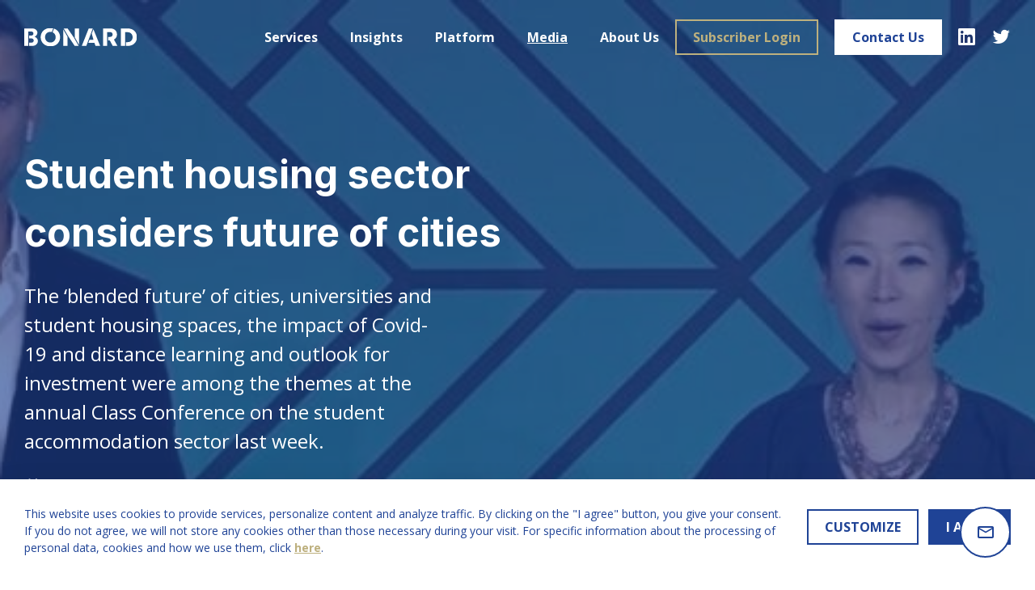

--- FILE ---
content_type: text/html; charset=utf-8
request_url: https://www.bonard.com/media/student-housing-sector-considers-future-of-cities
body_size: 36877
content:
<!doctype html>
<html data-n-head-ssr lang="en-GB" data-n-head="%7B%22lang%22:%7B%22ssr%22:%22en-GB%22%7D%7D">
  <head >
    <title>Student housing sector considers future of cities | BONARD</title><meta data-n-head="ssr" charset="utf-8"><meta data-n-head="ssr" http-equiv="X-UA-Compatible" content="IE=edge"><meta data-n-head="ssr" name="viewport" content="width=device-width, initial-scale=1"><meta data-n-head="ssr" name="theme-color" content="#ffffff"><meta name="sentry-trace" content="2e940ea51ff94ca4a405f006762a69f5-f6bad583f03c4ee3-0"><meta data-n-head="ssr" name="og:site_name" content="BONARD"><meta data-n-head="ssr" data-hid="i18n-og" property="og:locale" content="en_GB"><meta data-n-head="ssr" data-hid="og:title" property="og:title" content="Student housing sector considers future of cities"><meta data-n-head="ssr" data-hid="og:image" property="og:image" content="https://www.bonard.com/uploads/article-image/1920x720/9b52ed31-d08e-45bb-a7cf-0373bec61c4c-cmsimage.jpg"><meta data-n-head="ssr" data-hid="twitter:card" property="twitter:card" content="summary_large_image"><meta data-n-head="ssr" data-hid="og:url" property="og:url" content="https://www.bonard.com/media/student-housing-sector-considers-future-of-cities"><link data-n-head="ssr" rel="apple-touch-icon" sizes="180x180" href="/apple-touch-icon.png"><link data-n-head="ssr" rel="icon" type="image/png" sizes="32x32" href="/favicon-32x32.png"><link data-n-head="ssr" rel="icon" type="image/png" sizes="16x16" href="/favicon-16x16.png"><link data-n-head="ssr" rel="manifest" href="/site.webmanifest"><link data-n-head="ssr" rel="mask-icon" href="/safari-pinned-tab.svg" color="#5bbad5"><link data-n-head="ssr" href="https://fonts.googleapis.com" rel="preconnect"><link data-n-head="ssr" href="https://fonts.gstatic.com" rel="preconnect" crossOrigin="true"><link data-n-head="ssr" href="https://fonts.googleapis.com/css2?family=Inter:wght@400;700&amp;family=Open+Sans:ital,wght@0,400;0,700;1,400;1,700&amp;display=swap" rel="stylesheet"><link data-n-head="ssr" data-hid="i18n-alt-en" rel="alternate" href="https://www.bonard.com/media/student-housing-sector-considers-future-of-cities" hreflang="en"><link data-n-head="ssr" data-hid="i18n-alt-en-GB" rel="alternate" href="https://www.bonard.com/media/student-housing-sector-considers-future-of-cities" hreflang="en-GB"><link data-n-head="ssr" data-hid="i18n-xd" rel="alternate" href="https://www.bonard.com/media/student-housing-sector-considers-future-of-cities" hreflang="x-default"><link data-n-head="ssr" data-hid="i18n-can" rel="canonical" href="https://www.bonard.com/media/student-housing-sector-considers-future-of-cities"><script data-n-head="ssr" src="https://js.hsforms.net/forms/v2.js"></script><script>
    (function(w, d, s, l, i) {
        w[l] = w[l] || [];
        w[l].push({
            'gtm.start': new Date().getTime(),
            event: 'gtm.js'
        });
        var f = d.getElementsByTagName(s)[0],
            j = d.createElement(s),
            dl = l != 'dataLayer' ? '&l=' + l : '';
        j.async = true;
        j.src =
            'https://www.googletagmanager.com/gtm.js?id=' + i + dl;
        f.parentNode.insertBefore(j, f);
    })(window, document, 'script', 'dataLayer', 'GTM-NW9778J');
</script><link rel="preload" href="/_nuxt/64c7cea.modern.js" as="script"><link rel="preload" href="/_nuxt/5c60364.modern.js" as="script"><link rel="preload" href="/_nuxt/b689481.modern.js" as="script"><link rel="preload" href="/_nuxt/63f21c9.modern.js" as="script"><link rel="preload" href="/_nuxt/e898084.modern.js" as="script"><style data-vue-ssr-id="4f857918:0 280e1ab2:0 7da603f2:0 e4c171fc:0 57608ab6:0 4c364314:0 2bd3729e:0 3469336b:0 37d59bb8:0 748a64de:0 8b0833c0:0 3460f51a:0 93396fd0:0 f2314296:0 185f4de4:0 9a9b180c:0 55c23a59:0 53723a94:0 79cc3868:0 12bbce8c:0 3e1e6b38:0 fa770492:0 879cc1c6:0">/*! normalize.css v8.0.1 | MIT License | github.com/necolas/normalize.css */html{line-height:1.15;-webkit-text-size-adjust:100%}body{margin:0}main{display:block}h1{font-size:2em;margin:.67em 0}hr{box-sizing:content-box;height:0;overflow:visible}pre{font-family:monospace,monospace;font-size:1em}a{background-color:transparent}abbr[title]{border-bottom:none;text-decoration:underline;-webkit-text-decoration:underline dotted;text-decoration:underline dotted}b,strong{font-weight:bolder}code,kbd,samp{font-family:monospace,monospace;font-size:1em}small{font-size:80%}sub,sup{font-size:75%;line-height:0;position:relative;vertical-align:baseline}sub{bottom:-.25em}sup{top:-.5em}img{border-style:none}button,input,optgroup,select,textarea{font-family:inherit;font-size:100%;line-height:1.15;margin:0}button,input{overflow:visible}button,select{text-transform:none}[type=button],[type=reset],[type=submit],button{-webkit-appearance:button}[type=button]::-moz-focus-inner,[type=reset]::-moz-focus-inner,[type=submit]::-moz-focus-inner,button::-moz-focus-inner{border-style:none;padding:0}[type=button]:-moz-focusring,[type=reset]:-moz-focusring,[type=submit]:-moz-focusring,button:-moz-focusring{outline:1px dotted ButtonText}fieldset{padding:.35em .75em .625em}legend{box-sizing:border-box;color:inherit;display:table;max-width:100%;padding:0;white-space:normal}progress{vertical-align:baseline}textarea{overflow:auto}[type=checkbox],[type=radio]{box-sizing:border-box;padding:0}[type=number]::-webkit-inner-spin-button,[type=number]::-webkit-outer-spin-button{height:auto}[type=search]{-webkit-appearance:textfield;outline-offset:-2px}[type=search]::-webkit-search-decoration{-webkit-appearance:none}::-webkit-file-upload-button{-webkit-appearance:button;font:inherit}details{display:block}summary{display:list-item}[hidden],template{display:none}
.vue-slider-disabled{opacity:.5;cursor:not-allowed}.vue-slider-rail{background-color:#ccc;border-radius:15px}.vue-slider-process{background-color:#3498db;border-radius:15px}.vue-slider-mark{z-index:4}.vue-slider-mark:first-child .vue-slider-mark-step,.vue-slider-mark:last-child .vue-slider-mark-step{display:none}.vue-slider-mark-step{width:100%;height:100%;border-radius:50%;background-color:rgba(0,0,0,.16)}.vue-slider-mark-label{font-size:14px;white-space:nowrap}.vue-slider-dot-handle{cursor:pointer;width:100%;height:100%;border-radius:50%;background-color:#fff;box-sizing:border-box;box-shadow:.5px .5px 2px 1px rgba(0,0,0,.32)}.vue-slider-dot-handle-focus{box-shadow:0 0 1px 2px rgba(52,152,219,.36)}.vue-slider-dot-handle-disabled{cursor:not-allowed;background-color:#ccc}.vue-slider-dot-tooltip-inner{font-size:14px;white-space:nowrap;padding:2px 5px;min-width:20px;text-align:center;color:#fff;border-radius:5px;border-color:#3498db;background-color:#3498db;box-sizing:content-box}.vue-slider-dot-tooltip-inner:after{content:"";position:absolute}.vue-slider-dot-tooltip-inner-top:after{top:100%;left:50%;transform:translate(-50%);height:0;width:0;border:5px solid transparent;border-top-color:inherit}.vue-slider-dot-tooltip-inner-bottom:after{bottom:100%;left:50%;transform:translate(-50%);height:0;width:0;border:5px solid transparent;border-bottom-color:inherit}.vue-slider-dot-tooltip-inner-left:after{left:100%;top:50%;transform:translateY(-50%);height:0;width:0;border:5px solid transparent;border-left-color:inherit}.vue-slider-dot-tooltip-inner-right:after{right:100%;top:50%;transform:translateY(-50%);height:0;width:0;border:5px solid transparent;border-right-color:inherit}.vue-slider-dot-tooltip-wrapper{opacity:0;transition:all .3s}.vue-slider-dot-tooltip-wrapper-show{opacity:1}
/*!
 * Cropper.js v1.5.12
 * https://fengyuanchen.github.io/cropperjs
 *
 * Copyright 2015-present Chen Fengyuan
 * Released under the MIT license
 *
 * Date: 2021-06-12T08:00:11.623Z
 */.cropper-container{direction:ltr;font-size:0;line-height:0;position:relative;touch-action:none;-webkit-user-select:none;-moz-user-select:none;user-select:none}.cropper-container img{image-orientation:0deg;display:block;height:100%;max-height:none!important;max-width:none!important;min-height:0!important;min-width:0!important;width:100%}.cropper-canvas,.cropper-crop-box,.cropper-drag-box,.cropper-modal,.cropper-wrap-box{bottom:0;left:0;position:absolute;right:0;top:0}.cropper-canvas,.cropper-wrap-box{overflow:hidden}.cropper-drag-box{background-color:#fff;opacity:0}.cropper-modal{background-color:#000;opacity:.5}.cropper-view-box{display:block;height:100%;outline:1px solid #39f;outline-color:rgba(51,153,255,.75);overflow:hidden;width:100%}.cropper-dashed{border:0 dashed #eee;display:block;opacity:.5;position:absolute}.cropper-dashed.dashed-h{border-bottom-width:1px;border-top-width:1px;height:33.33333%;left:0;top:33.33333%;width:100%}.cropper-dashed.dashed-v{border-left-width:1px;border-right-width:1px;height:100%;left:33.33333%;top:0;width:33.33333%}.cropper-center{display:block;height:0;left:50%;opacity:.75;position:absolute;top:50%;width:0}.cropper-center:after,.cropper-center:before{background-color:#eee;content:" ";display:block;position:absolute}.cropper-center:before{height:1px;left:-3px;top:0;width:7px}.cropper-center:after{height:7px;left:0;top:-3px;width:1px}.cropper-face,.cropper-line,.cropper-point{display:block;height:100%;opacity:.1;position:absolute;width:100%}.cropper-face{background-color:#fff;left:0;top:0}.cropper-line{background-color:#39f}.cropper-line.line-e{cursor:ew-resize;right:-3px;top:0;width:5px}.cropper-line.line-n{cursor:ns-resize;height:5px;left:0;top:-3px}.cropper-line.line-w{cursor:ew-resize;left:-3px;top:0;width:5px}.cropper-line.line-s{bottom:-3px;cursor:ns-resize;height:5px;left:0}.cropper-point{background-color:#39f;height:5px;opacity:.75;width:5px}.cropper-point.point-e{cursor:ew-resize;margin-top:-3px;right:-3px;top:50%}.cropper-point.point-n{cursor:ns-resize;left:50%;margin-left:-3px;top:-3px}.cropper-point.point-w{cursor:ew-resize;left:-3px;margin-top:-3px;top:50%}.cropper-point.point-s{bottom:-3px;cursor:s-resize;left:50%;margin-left:-3px}.cropper-point.point-ne{cursor:nesw-resize;right:-3px;top:-3px}.cropper-point.point-nw{cursor:nwse-resize;left:-3px;top:-3px}.cropper-point.point-sw{bottom:-3px;cursor:nesw-resize;left:-3px}.cropper-point.point-se{bottom:-3px;cursor:nwse-resize;height:20px;opacity:1;right:-3px;width:20px}@media (min-width:768px){.cropper-point.point-se{height:15px;width:15px}}@media (min-width:992px){.cropper-point.point-se{height:10px;width:10px}}@media (min-width:1200px){.cropper-point.point-se{height:5px;opacity:.75;width:5px}}.cropper-point.point-se:before{background-color:#39f;bottom:-50%;content:" ";display:block;height:200%;opacity:0;position:absolute;right:-50%;width:200%}.cropper-invisible{opacity:0}.cropper-bg{background-image:url("[data-uri]")}.cropper-hide{display:block;height:0;position:absolute;width:0}.cropper-hidden{display:none!important}.cropper-move{cursor:move}.cropper-crop{cursor:crosshair}.cropper-disabled .cropper-drag-box,.cropper-disabled .cropper-face,.cropper-disabled .cropper-line,.cropper-disabled .cropper-point{cursor:not-allowed}:root{--vs-colors--lightest:rgba(60,60,60,0.26);--vs-colors--light:rgba(60,60,60,0.5);--vs-colors--dark:#333;--vs-colors--darkest:rgba(0,0,0,0.15);--vs-search-input-color:inherit;--vs-search-input-bg:#fff;--vs-search-input-placeholder-color:inherit;--vs-font-size:1rem;--vs-line-height:1.4;--vs-state-disabled-bg:#f8f8f8;--vs-state-disabled-color:var(--vs-colors--light);--vs-state-disabled-controls-color:var(--vs-colors--light);--vs-state-disabled-cursor:not-allowed;--vs-border-color:var(--vs-colors--lightest);--vs-border-width:1px;--vs-border-style:solid;--vs-border-radius:4px;--vs-actions-padding:4px 6px 0 3px;--vs-controls-color:var(--vs-colors--light);--vs-controls-size:1;--vs-controls--deselect-text-shadow:0 1px 0 #fff;--vs-selected-bg:#f0f0f0;--vs-selected-color:var(--vs-colors--dark);--vs-selected-border-color:var(--vs-border-color);--vs-selected-border-style:var(--vs-border-style);--vs-selected-border-width:var(--vs-border-width);--vs-dropdown-bg:#fff;--vs-dropdown-color:inherit;--vs-dropdown-z-index:1000;--vs-dropdown-min-width:160px;--vs-dropdown-max-height:350px;--vs-dropdown-box-shadow:0px 3px 6px 0px var(--vs-colors--darkest);--vs-dropdown-option-bg:#000;--vs-dropdown-option-color:var(--vs-dropdown-color);--vs-dropdown-option-padding:3px 20px;--vs-dropdown-option--active-bg:#5897fb;--vs-dropdown-option--active-color:#fff;--vs-dropdown-option--deselect-bg:#fb5858;--vs-dropdown-option--deselect-color:#fff;--vs-transition-timing-function:cubic-bezier(1,-0.115,0.975,0.855);--vs-transition-duration:150ms}.v-select{font-family:inherit;position:relative}.v-select,.v-select *{box-sizing:border-box}:root{--vs-transition-timing-function:cubic-bezier(1,0.5,0.8,1);--vs-transition-duration:0.15s}@keyframes vSelectSpinner{0%{transform:rotate(0deg)}to{transform:rotate(1turn)}}.vs__fade-enter-active,.vs__fade-leave-active{pointer-events:none;transition:opacity .15s cubic-bezier(1,.5,.8,1);transition:opacity var(--vs-transition-duration) var(--vs-transition-timing-function)}.vs__fade-enter,.vs__fade-leave-to{opacity:0}:root{--vs-disabled-bg:var(--vs-state-disabled-bg);--vs-disabled-color:var(--vs-state-disabled-color);--vs-disabled-cursor:var(--vs-state-disabled-cursor)}.vs--disabled .vs__clear,.vs--disabled .vs__dropdown-toggle,.vs--disabled .vs__open-indicator,.vs--disabled .vs__search,.vs--disabled .vs__selected{background-color:#f8f8f8;background-color:var(--vs-disabled-bg);cursor:not-allowed;cursor:var(--vs-disabled-cursor)}.v-select[dir=rtl] .vs__actions{padding:0 3px 0 6px}.v-select[dir=rtl] .vs__clear{margin-left:6px;margin-right:0}.v-select[dir=rtl] .vs__deselect{margin-left:0;margin-right:2px}.v-select[dir=rtl] .vs__dropdown-menu{text-align:right}.vs__dropdown-toggle{-webkit-appearance:none;-moz-appearance:none;appearance:none;background:#fff;background:var(--vs-search-input-bg);border:1px solid rgba(60,60,60,.26);border:var(--vs-border-width) var(--vs-border-style) var(--vs-border-color);border-radius:4px;border-radius:var(--vs-border-radius);display:flex;padding:0 0 4px;white-space:normal}.vs__selected-options{display:flex;flex-basis:100%;flex-grow:1;flex-wrap:wrap;padding:0 2px;position:relative}.vs__actions{align-items:center;display:flex;padding:4px 6px 0 3px;padding:var(--vs-actions-padding)}.vs--searchable .vs__dropdown-toggle{cursor:text}.vs--unsearchable .vs__dropdown-toggle{cursor:pointer}.vs--open .vs__dropdown-toggle{border-bottom-color:transparent;border-bottom-left-radius:0;border-bottom-right-radius:0}.vs__open-indicator{fill:rgba(60,60,60,.5);fill:var(--vs-controls-color);transform:scale(1);transform:scale(var(--vs-controls-size));transition:transform .15s cubic-bezier(1,.5,.8,1);transition:transform var(--vs-transition-duration) var(--vs-transition-timing-function);transition-timing-function:cubic-bezier(1,.5,.8,1);transition-timing-function:var(--vs-transition-timing-function)}.vs--open .vs__open-indicator{transform:rotate(180deg) scale(1);transform:rotate(180deg) scale(var(--vs-controls-size))}.vs--loading .vs__open-indicator{opacity:0}.vs__clear{fill:rgba(60,60,60,.5);fill:var(--vs-controls-color);background-color:transparent;border:0;cursor:pointer;margin-right:8px;padding:0}.vs__dropdown-menu{background:#fff;background:var(--vs-dropdown-bg);border:1px solid rgba(60,60,60,.26);border:var(--vs-border-width) var(--vs-border-style) var(--vs-border-color);border-radius:0 0 4px 4px;border-radius:0 0 var(--vs-border-radius) var(--vs-border-radius);border-top-style:none;box-shadow:0 3px 6px 0 rgba(0,0,0,.15);box-shadow:var(--vs-dropdown-box-shadow);box-sizing:border-box;color:inherit;color:var(--vs-dropdown-color);display:block;left:0;list-style:none;margin:0;max-height:350px;max-height:var(--vs-dropdown-max-height);min-width:160px;min-width:var(--vs-dropdown-min-width);overflow-y:auto;padding:5px 0;position:absolute;text-align:left;top:calc(100% - 1px);top:calc(100% - var(--vs-border-width));width:100%;z-index:1000;z-index:var(--vs-dropdown-z-index)}.vs__no-options{text-align:center}.vs__dropdown-option{clear:both;color:inherit;color:var(--vs-dropdown-option-color);cursor:pointer;display:block;line-height:1.42857143;padding:3px 20px;padding:var(--vs-dropdown-option-padding);white-space:nowrap}.vs__dropdown-option--highlight{background:#5897fb;background:var(--vs-dropdown-option--active-bg);color:#fff;color:var(--vs-dropdown-option--active-color)}.vs__dropdown-option--deselect{background:#fb5858;background:var(--vs-dropdown-option--deselect-bg);color:#fff;color:var(--vs-dropdown-option--deselect-color)}.vs__dropdown-option--disabled{background:#f8f8f8;background:var(--vs-state-disabled-bg);color:rgba(60,60,60,.5);color:var(--vs-state-disabled-color);cursor:not-allowed;cursor:var(--vs-state-disabled-cursor)}.vs__selected{align-items:center;background-color:#f0f0f0;background-color:var(--vs-selected-bg);border:1px solid rgba(60,60,60,.26);border:var(--vs-selected-border-width) var(--vs-selected-border-style) var(--vs-selected-border-color);border-radius:4px;border-radius:var(--vs-border-radius);color:#333;color:var(--vs-selected-color);display:flex;line-height:1.4;line-height:var(--vs-line-height);margin:4px 2px 0;padding:0 .25em;z-index:0}.vs__deselect{fill:rgba(60,60,60,.5);fill:var(--vs-controls-color);-webkit-appearance:none;-moz-appearance:none;appearance:none;background:none;border:0;cursor:pointer;display:inline-flex;margin-left:4px;padding:0;text-shadow:0 1px 0 #fff;text-shadow:var(--vs-controls--deselect-text-shadow)}.vs--single .vs__selected{background-color:transparent;border-color:transparent}.vs--single.vs--loading .vs__selected,.vs--single.vs--open .vs__selected{opacity:.4;position:absolute}.vs--single.vs--searching .vs__selected{display:none}.vs__search::-webkit-search-cancel-button{display:none}.vs__search::-ms-clear,.vs__search::-webkit-search-decoration,.vs__search::-webkit-search-results-button,.vs__search::-webkit-search-results-decoration{display:none}.vs__search,.vs__search:focus{-webkit-appearance:none;-moz-appearance:none;appearance:none;background:none;border:1px solid transparent;border-left:none;box-shadow:none;color:inherit;color:var(--vs-search-input-color);flex-grow:1;font-size:1rem;font-size:var(--vs-font-size);line-height:1.4;line-height:var(--vs-line-height);margin:4px 0 0;max-width:100%;outline:none;padding:0 7px;width:0;z-index:1}.vs__search::-moz-placeholder{color:inherit;color:var(--vs-search-input-placeholder-color)}.vs__search::placeholder{color:inherit;color:var(--vs-search-input-placeholder-color)}.vs--unsearchable .vs__search{opacity:1}.vs--unsearchable:not(.vs--disabled) .vs__search{cursor:pointer}.vs--single.vs--searching:not(.vs--open):not(.vs--loading) .vs__search{opacity:.2}.vs__spinner{align-self:center;animation:vSelectSpinner 1.1s linear infinite;border:.9em solid hsla(0,0%,39%,.1);border-left-color:rgba(60,60,60,.45);font-size:5px;opacity:0;overflow:hidden;text-indent:-9999em;transform:translateZ(0) scale(var(--vs-controls-size));transform:translateZ(0) scale(var(--vs-controls--spinner-size,var(--vs-controls-size)));transition:opacity .1s}.vs__spinner,.vs__spinner:after{border-radius:50%;height:5em;transform:scale(var(--vs-controls-size));transform:scale(var(--vs-controls--spinner-size,var(--vs-controls-size)));width:5em}.vs--loading .vs__spinner{opacity:1}.flatpickr-calendar{background:transparent;opacity:0;display:none;text-align:center;visibility:hidden;padding:0;animation:none;direction:ltr;border:0;font-size:14px;line-height:24px;border-radius:5px;position:absolute;width:307.875px;box-sizing:border-box;touch-action:manipulation;background:#fff;box-shadow:1px 0 0 #e6e6e6,-1px 0 0 #e6e6e6,0 1px 0 #e6e6e6,0 -1px 0 #e6e6e6,0 3px 13px rgba(0,0,0,.08)}.flatpickr-calendar.inline,.flatpickr-calendar.open{opacity:1;max-height:640px;visibility:visible}.flatpickr-calendar.open{display:inline-block;z-index:99999}.flatpickr-calendar.animate.open{animation:fpFadeInDown .3s cubic-bezier(.23,1,.32,1)}.flatpickr-calendar.inline{display:block;position:relative;top:2px}.flatpickr-calendar.static{position:absolute;top:calc(100% + 2px)}.flatpickr-calendar.static.open{z-index:999;display:block}.flatpickr-calendar.multiMonth .flatpickr-days .dayContainer:nth-child(n+1) .flatpickr-day.inRange:nth-child(7n+7){box-shadow:none!important}.flatpickr-calendar.multiMonth .flatpickr-days .dayContainer:nth-child(n+2) .flatpickr-day.inRange:nth-child(7n+1){box-shadow:-2px 0 0 #e6e6e6,5px 0 0 #e6e6e6}.flatpickr-calendar .hasTime .dayContainer,.flatpickr-calendar .hasWeeks .dayContainer{border-bottom:0;border-bottom-right-radius:0;border-bottom-left-radius:0}.flatpickr-calendar .hasWeeks .dayContainer{border-left:0}.flatpickr-calendar.hasTime .flatpickr-time{height:40px;border-top:1px solid #e6e6e6}.flatpickr-calendar.noCalendar.hasTime .flatpickr-time{height:auto}.flatpickr-calendar:after,.flatpickr-calendar:before{position:absolute;display:block;pointer-events:none;border:solid transparent;content:"";height:0;width:0;left:22px}.flatpickr-calendar.arrowRight:after,.flatpickr-calendar.arrowRight:before,.flatpickr-calendar.rightMost:after,.flatpickr-calendar.rightMost:before{left:auto;right:22px}.flatpickr-calendar.arrowCenter:after,.flatpickr-calendar.arrowCenter:before{left:50%;right:50%}.flatpickr-calendar:before{border-width:5px;margin:0 -5px}.flatpickr-calendar:after{border-width:4px;margin:0 -4px}.flatpickr-calendar.arrowTop:after,.flatpickr-calendar.arrowTop:before{bottom:100%}.flatpickr-calendar.arrowTop:before{border-bottom-color:#e6e6e6}.flatpickr-calendar.arrowTop:after{border-bottom-color:#fff}.flatpickr-calendar.arrowBottom:after,.flatpickr-calendar.arrowBottom:before{top:100%}.flatpickr-calendar.arrowBottom:before{border-top-color:#e6e6e6}.flatpickr-calendar.arrowBottom:after{border-top-color:#fff}.flatpickr-calendar:focus{outline:0}.flatpickr-wrapper{position:relative;display:inline-block}.flatpickr-months{display:flex}.flatpickr-months .flatpickr-month{background:transparent;line-height:1;text-align:center;position:relative;overflow:hidden;flex:1}.flatpickr-months .flatpickr-month,.flatpickr-months .flatpickr-next-month,.flatpickr-months .flatpickr-prev-month{color:rgba(0,0,0,.9);fill:rgba(0,0,0,.9);height:34px;-webkit-user-select:none;-moz-user-select:none;user-select:none}.flatpickr-months .flatpickr-next-month,.flatpickr-months .flatpickr-prev-month{text-decoration:none;cursor:pointer;position:absolute;top:0;padding:10px;z-index:3}.flatpickr-months .flatpickr-next-month.flatpickr-disabled,.flatpickr-months .flatpickr-prev-month.flatpickr-disabled{display:none}.flatpickr-months .flatpickr-next-month i,.flatpickr-months .flatpickr-prev-month i{position:relative}.flatpickr-months .flatpickr-next-month.flatpickr-prev-month,.flatpickr-months .flatpickr-prev-month.flatpickr-prev-month{left:0}.flatpickr-months .flatpickr-next-month.flatpickr-next-month,.flatpickr-months .flatpickr-prev-month.flatpickr-next-month{right:0}.flatpickr-months .flatpickr-next-month:hover,.flatpickr-months .flatpickr-prev-month:hover{color:#959ea9}.flatpickr-months .flatpickr-next-month:hover svg,.flatpickr-months .flatpickr-prev-month:hover svg{fill:#f64747}.flatpickr-months .flatpickr-next-month svg,.flatpickr-months .flatpickr-prev-month svg{width:14px;height:14px}.flatpickr-months .flatpickr-next-month svg path,.flatpickr-months .flatpickr-prev-month svg path{transition:fill .1s;fill:inherit}.numInputWrapper{position:relative;height:auto}.numInputWrapper input,.numInputWrapper span{display:inline-block}.numInputWrapper input{width:100%}.numInputWrapper input::-ms-clear{display:none}.numInputWrapper input::-webkit-inner-spin-button,.numInputWrapper input::-webkit-outer-spin-button{margin:0;-webkit-appearance:none}.numInputWrapper span{position:absolute;right:0;width:14px;padding:0 4px 0 2px;height:50%;line-height:50%;opacity:0;cursor:pointer;border:1px solid rgba(57,57,57,.15);box-sizing:border-box}.numInputWrapper span:hover{background:rgba(0,0,0,.1)}.numInputWrapper span:active{background:rgba(0,0,0,.2)}.numInputWrapper span:after{display:block;content:"";position:absolute}.numInputWrapper span.arrowUp{top:0;border-bottom:0}.numInputWrapper span.arrowUp:after{border-left:4px solid transparent;border-right:4px solid transparent;border-bottom:4px solid rgba(57,57,57,.6);top:26%}.numInputWrapper span.arrowDown{top:50%}.numInputWrapper span.arrowDown:after{border-left:4px solid transparent;border-right:4px solid transparent;border-top:4px solid rgba(57,57,57,.6);top:40%}.numInputWrapper span svg{width:inherit;height:auto}.numInputWrapper span svg path{fill:rgba(0,0,0,.5)}.numInputWrapper:hover{background:rgba(0,0,0,.05)}.numInputWrapper:hover span{opacity:1}.flatpickr-current-month{font-size:135%;line-height:inherit;font-weight:300;color:inherit;position:absolute;width:75%;left:12.5%;padding:7.48px 0 0;line-height:1;height:34px;display:inline-block;text-align:center;transform:translateZ(0)}.flatpickr-current-month span.cur-month{font-family:inherit;font-weight:700;color:inherit;display:inline-block;margin-left:.5ch;padding:0}.flatpickr-current-month span.cur-month:hover{background:rgba(0,0,0,.05)}.flatpickr-current-month .numInputWrapper{width:6ch;width:7ch\0;display:inline-block}.flatpickr-current-month .numInputWrapper span.arrowUp:after{border-bottom-color:rgba(0,0,0,.9)}.flatpickr-current-month .numInputWrapper span.arrowDown:after{border-top-color:rgba(0,0,0,.9)}.flatpickr-current-month input.cur-year{background:transparent;box-sizing:border-box;color:inherit;cursor:text;padding:0 0 0 .5ch;margin:0;display:inline-block;font-size:inherit;font-family:inherit;font-weight:300;line-height:inherit;height:auto;border:0;border-radius:0;vertical-align:baseline;vertical-align:initial;-webkit-appearance:textfield;-moz-appearance:textfield;appearance:textfield}.flatpickr-current-month input.cur-year:focus{outline:0}.flatpickr-current-month input.cur-year[disabled],.flatpickr-current-month input.cur-year[disabled]:hover{font-size:100%;color:rgba(0,0,0,.5);background:transparent;pointer-events:none}.flatpickr-current-month .flatpickr-monthDropdown-months{appearance:menulist;background:transparent;border:none;border-radius:0;box-sizing:border-box;color:inherit;cursor:pointer;font-size:inherit;font-family:inherit;font-weight:300;height:auto;line-height:inherit;margin:-1px 0 0;outline:none;padding:0 0 0 .5ch;position:relative;vertical-align:baseline;vertical-align:initial;-webkit-box-sizing:border-box;-webkit-appearance:menulist;-moz-appearance:menulist;width:auto}.flatpickr-current-month .flatpickr-monthDropdown-months:active,.flatpickr-current-month .flatpickr-monthDropdown-months:focus{outline:none}.flatpickr-current-month .flatpickr-monthDropdown-months:hover{background:rgba(0,0,0,.05)}.flatpickr-current-month .flatpickr-monthDropdown-months .flatpickr-monthDropdown-month{background-color:transparent;outline:none;padding:0}.flatpickr-weekdays{background:transparent;text-align:center;overflow:hidden;width:100%;display:flex;align-items:center;height:28px}.flatpickr-weekdays .flatpickr-weekdaycontainer{display:flex;flex:1}span.flatpickr-weekday{cursor:default;font-size:90%;background:transparent;color:rgba(0,0,0,.54);line-height:1;margin:0;text-align:center;display:block;flex:1;font-weight:bolder}.dayContainer,.flatpickr-weeks{padding:1px 0 0}.flatpickr-days{position:relative;overflow:hidden;display:flex;align-items:flex-start;width:307.875px}.flatpickr-days:focus{outline:0}.dayContainer{padding:0;outline:0;text-align:left;width:307.875px;min-width:307.875px;max-width:307.875px;box-sizing:border-box;display:inline-block;display:flex;flex-wrap:wrap;-ms-flex-wrap:wrap;justify-content:space-around;transform:translateZ(0);opacity:1}.dayContainer+.dayContainer{box-shadow:-1px 0 0 #e6e6e6}.flatpickr-day{background:none;border:1px solid transparent;border-radius:150px;box-sizing:border-box;color:#393939;cursor:pointer;font-weight:400;width:14.2857143%;flex-basis:14.2857143%;max-width:39px;height:39px;line-height:39px;margin:0;display:inline-block;position:relative;justify-content:center;text-align:center}.flatpickr-day.inRange,.flatpickr-day.nextMonthDay.inRange,.flatpickr-day.nextMonthDay.today.inRange,.flatpickr-day.nextMonthDay:focus,.flatpickr-day.nextMonthDay:hover,.flatpickr-day.prevMonthDay.inRange,.flatpickr-day.prevMonthDay.today.inRange,.flatpickr-day.prevMonthDay:focus,.flatpickr-day.prevMonthDay:hover,.flatpickr-day.today.inRange,.flatpickr-day:focus,.flatpickr-day:hover{cursor:pointer;outline:0;background:#e6e6e6;border-color:#e6e6e6}.flatpickr-day.today{border-color:#959ea9}.flatpickr-day.today:focus,.flatpickr-day.today:hover{border-color:#959ea9;background:#959ea9;color:#fff}.flatpickr-day.endRange,.flatpickr-day.endRange.inRange,.flatpickr-day.endRange.nextMonthDay,.flatpickr-day.endRange.prevMonthDay,.flatpickr-day.endRange:focus,.flatpickr-day.endRange:hover,.flatpickr-day.selected,.flatpickr-day.selected.inRange,.flatpickr-day.selected.nextMonthDay,.flatpickr-day.selected.prevMonthDay,.flatpickr-day.selected:focus,.flatpickr-day.selected:hover,.flatpickr-day.startRange,.flatpickr-day.startRange.inRange,.flatpickr-day.startRange.nextMonthDay,.flatpickr-day.startRange.prevMonthDay,.flatpickr-day.startRange:focus,.flatpickr-day.startRange:hover{background:#569ff7;box-shadow:none;color:#fff;border-color:#569ff7}.flatpickr-day.endRange.startRange,.flatpickr-day.selected.startRange,.flatpickr-day.startRange.startRange{border-radius:50px 0 0 50px}.flatpickr-day.endRange.endRange,.flatpickr-day.selected.endRange,.flatpickr-day.startRange.endRange{border-radius:0 50px 50px 0}.flatpickr-day.endRange.startRange+.endRange:not(:nth-child(7n+1)),.flatpickr-day.selected.startRange+.endRange:not(:nth-child(7n+1)),.flatpickr-day.startRange.startRange+.endRange:not(:nth-child(7n+1)){box-shadow:-10px 0 0 #569ff7}.flatpickr-day.endRange.startRange.endRange,.flatpickr-day.selected.startRange.endRange,.flatpickr-day.startRange.startRange.endRange{border-radius:50px}.flatpickr-day.inRange{border-radius:0;box-shadow:-5px 0 0 #e6e6e6,5px 0 0 #e6e6e6}.flatpickr-day.flatpickr-disabled,.flatpickr-day.flatpickr-disabled:hover,.flatpickr-day.nextMonthDay,.flatpickr-day.notAllowed,.flatpickr-day.notAllowed.nextMonthDay,.flatpickr-day.notAllowed.prevMonthDay,.flatpickr-day.prevMonthDay{color:rgba(57,57,57,.3);background:transparent;border-color:transparent;cursor:default}.flatpickr-day.flatpickr-disabled,.flatpickr-day.flatpickr-disabled:hover{cursor:not-allowed;color:rgba(57,57,57,.1)}.flatpickr-day.week.selected{border-radius:0;box-shadow:-5px 0 0 #569ff7,5px 0 0 #569ff7}.flatpickr-day.hidden{visibility:hidden}.rangeMode .flatpickr-day{margin-top:1px}.flatpickr-weekwrapper{float:left}.flatpickr-weekwrapper .flatpickr-weeks{padding:0 12px;box-shadow:1px 0 0 #e6e6e6}.flatpickr-weekwrapper .flatpickr-weekday{float:none;width:100%;line-height:28px}.flatpickr-weekwrapper span.flatpickr-day,.flatpickr-weekwrapper span.flatpickr-day:hover{display:block;width:100%;max-width:none;color:rgba(57,57,57,.3);background:transparent;cursor:default;border:none}.flatpickr-innerContainer{display:block;display:flex;box-sizing:border-box;overflow:hidden}.flatpickr-rContainer{display:inline-block;padding:0;box-sizing:border-box}.flatpickr-time{text-align:center;outline:0;display:block;height:0;line-height:40px;max-height:40px;box-sizing:border-box;overflow:hidden;display:flex}.flatpickr-time:after{content:"";display:table;clear:both}.flatpickr-time .numInputWrapper{flex:1;width:40%;height:40px;float:left}.flatpickr-time .numInputWrapper span.arrowUp:after{border-bottom-color:#393939}.flatpickr-time .numInputWrapper span.arrowDown:after{border-top-color:#393939}.flatpickr-time.hasSeconds .numInputWrapper{width:26%}.flatpickr-time.time24hr .numInputWrapper{width:49%}.flatpickr-time input{background:transparent;box-shadow:none;border:0;border-radius:0;text-align:center;margin:0;padding:0;height:inherit;line-height:inherit;color:#393939;font-size:14px;position:relative;box-sizing:border-box;-webkit-appearance:textfield;-moz-appearance:textfield;appearance:textfield}.flatpickr-time input.flatpickr-hour{font-weight:700}.flatpickr-time input.flatpickr-minute,.flatpickr-time input.flatpickr-second{font-weight:400}.flatpickr-time input:focus{outline:0;border:0}.flatpickr-time .flatpickr-am-pm,.flatpickr-time .flatpickr-time-separator{height:inherit;float:left;line-height:inherit;color:#393939;font-weight:700;width:2%;-webkit-user-select:none;-moz-user-select:none;user-select:none;align-self:center}.flatpickr-time .flatpickr-am-pm{outline:0;width:18%;cursor:pointer;text-align:center;font-weight:400}.flatpickr-time .flatpickr-am-pm:focus,.flatpickr-time .flatpickr-am-pm:hover,.flatpickr-time input:focus,.flatpickr-time input:hover{background:#eee}.flatpickr-input[readonly]{cursor:pointer}@keyframes fpFadeInDown{0%{opacity:0;transform:translate3d(0,-20px,0)}to{opacity:1;transform:translateZ(0)}}.collapse{height:0;overflow:hidden;transition:height .3s ease-in-out}.collapse--is-active{height:auto;overflow:visible}@font-face{font-family:"icomoon";src:url(/_nuxt/fonts/icomoon.f21744f.eot);src:url(/_nuxt/fonts/icomoon.f21744f.eot#iefix) format("embedded-opentype"),url(/_nuxt/fonts/icomoon.77c8d16.ttf) format("truetype"),url(/_nuxt/fonts/icomoon.292b9c3.woff) format("woff"),url(/_nuxt/img/icomoon.6c6c349.svg#icomoon) format("svg");font-weight:400;font-style:normal;font-display:block}[class*=" icon-"],[class^=icon-]{font-family:"icomoon"!important;speak:never;font-style:normal;font-weight:400;font-feature-settings:normal;font-variant:normal;text-transform:none;line-height:1;-webkit-font-smoothing:antialiased;-moz-osx-font-smoothing:grayscale}.icon-quote-start:before{content:"\e936"}.icon-linkedin-in:before{content:"\e934"}.icon-linkedin:before{content:"\e935"}.icon-checkbox-off:before{content:"\e932"}.icon-checkbox-on:before{content:"\e933"}.icon-upload:before{content:"\e90c"}.icon-download:before{content:"\e931"}.icon-down:before{content:"\e92a"}.icon-marker:before{content:"\e92b"}.icon-phone:before{content:"\e92c"}.icon-play:before{content:"\e92d"}.icon-right:before{content:"\e92e"}.icon-up:before{content:"\e92f"}.icon-picture:before{content:"\e930"}.icon-filter:before{content:"\e927"}.icon-icon:before{content:"\e928"}.icon-timer:before{content:"\e929"}.icon-add:before{content:"\e91c"}.icon-arrow-left:before{content:"\e91d"}.icon-arrow-next:before{content:"\e91e"}.icon-arrow-prev:before{content:"\e91f"}.icon-arrow-right:before{content:"\e920"}.icon-calendar:before{content:"\e921"}.icon-dropdown:before{content:"\e922"}.icon-email:before{content:"\e923"}.icon-geotag:before{content:"\e924"}.icon-quote:before{content:"\e925"}.icon-remove:before{content:"\e926"}.icon-invisible:before{content:"\e91a"}.icon-visible:before{content:"\e91b"}.icon-cart:before{content:"\e93a"}.icon-settings:before{content:"\e994"}.icon-exit:before{content:"\ea14"}.icon-credit-card:before{content:"\e908"}.icon-locked:before{content:"\e90d"}.icon-link:before{content:"\e919"}.icon-instagram:before{content:"\e907"}.icon-youtube:before{content:"\e90b"}.icon-star:before{content:"\e901"}.icon-odyzeo:before{content:"\e903"}.icon-arrow:before{content:"\e946"}.icon-google-plus-square:before{content:"\e905"}.icon-code:before{content:"\e906"}.icon-twitter:before{content:"\e909"}.icon-facebook:before{content:"\e90a"}.icon-clock:before{content:"\e902"}.icon-close:before{content:"\e900"}.icon-search:before{content:"\e904"}.icon-shipping:before{content:"\e914"}.icon-gift:before{content:"\e90e"}.icon-sort_by_alpha:before{content:"\e912"}.icon-sort:before{content:"\e913"}.icon-translate:before{content:"\e915"}.icon-key:before{content:"\e90f"}.icon-envelope:before{content:"\e910"}.icon-user:before{content:"\e911"}.icon-prev:before{content:"\e917"}.icon-next:before{content:"\e918"}.icon-camera:before{content:"\e916"}.icon-th-large:before{content:"\f009"}.icon-th:before{content:"\f00a"}.icon-th-list:before{content:"\f00b"}.icon-trash-o:before{content:"\f014"}.icon-home:before{content:"\f015"}.icon-truck:before{content:"\f0d1"}.icon-bell:before{content:"\f0f3"}.icon-info:before{content:"\f129"}.icon-cart-plus:before{content:"\f217"}.font-lato{font-family:"Lato",sans-serif}.font-montserrat{font-family:"Montserrat",sans-serif}:root{--viewport-height:100vh}*,:after,:before{box-sizing:border-box}body,html{margin:0;padding:0;height:100%}body{color:#000;background-color:#fff;font-family:"Open Sans",sans-serif;font-size:16px;line-height:1.5;-webkit-font-smoothing:antialiased}h1,h2,h3,h4,h5,h6{margin:0;font-family:"Inter",sans-serif;font-weight:700}.h1,h1{font-size:32px}@media (min-width:768px){.h1,h1{font-size:36px}}@media (min-width:1024px){.h1,h1{font-size:48px}}.h2,h2{font-size:24px}@media (min-width:768px){.h2,h2{font-size:32px}}@media (min-width:1024px){.h2,h2{font-size:36px}}.h3,h3{font-size:18px}@media (min-width:768px){.h3,h3{font-size:18px}}@media (min-width:1024px){.h3,h3{font-size:24px}}a{text-decoration:none;color:inherit}embed,figure,iframe,img{display:block;max-width:100%}select{-webkit-appearance:none;-moz-appearance:none;appearance:none}select::-ms-expand{display:none}button,input,optgroup,select,textarea{line-height:normal}blockquote{position:relative;margin:1em 0;padding-top:2.5em}blockquote:before{font-family:"icomoon";speak:none;font-style:normal;font-weight:400;font-feature-settings:normal;font-variant:normal;text-transform:none;line-height:1;-webkit-font-smoothing:antialiased;-moz-osx-font-smoothing:grayscale;content:"\e936";position:absolute;top:0;left:0;font-size:24px}blockquote:after{position:absolute;top:.5em;left:40px;right:0;border-top:1px solid;content:""}.ol--h2{padding:0;list-style:none;counter-reset:bonard-counter}.ol--h2 h1,.ol--h2 h2,.ol--h2 h3{line-height:1.11}.ol--h2 li{position:relative;padding-left:60px;counter-increment:bonard-counter}@media (min-width:768px){.ol--h2 li{padding-left:80px}}@media (min-width:1024px){.ol--h2 li{padding-left:120px}}.ol--h2 li.is-invisible:after,.ol--h2 li.is-invisible:before{opacity:0}.ol--h2 li.is-invisible:before{top:30px}.ol--h2 li:before{position:absolute;top:0;left:0;width:40px;opacity:1;transition:top .37s,opacity .27s;content:counter(bonard-counter,decimal-leading-zero);color:#212121;font-family:"Inter",sans-serif;font-weight:700;font-size:2em;line-height:1;text-align:right}@media (min-width:768px){.ol--h2 li:before{width:70px;font-size:3em}}@media (min-width:1024px){.ol--h2 li:before{top:-3px;width:100px;font-size:4.5em}}.ol--h2 li:after{position:absolute;left:20px;top:40px;bottom:0;content:"";border-left:1px solid #c4c4c4}@media (min-width:768px){.ol--h2 li:after{top:60px;left:35px}}@media (min-width:1024px){.ol--h2 li:after{top:90px;left:50px}}.text-ellipsis-2{display:block;display:-webkit-box;line-height:1.4em;overflow:hidden;text-overflow:ellipsis;-webkit-line-clamp:2;-webkit-box-orient:vertical;max-height:2.8em}.text-xsmall{font-size:12px!important}.text-small{font-size:14px!important}.text-medium{font-size:24px!important}.text-smedium{font-size:18px!important}.text-mmedium{font-size:20px!important}.text-large{font-size:32px!important}.text-uppercase{text-transform:uppercase!important}.text-center{text-align:center!important}.text-left{text-align:left!important}.text-right{text-align:right!important}.text-justify{text-align:justify!important}.text-light{font-weight:300!important}.text-normal{font-weight:400!important}.text-semi{font-weight:600!important}.text-bold{font-weight:700!important}.text-default{color:#000!important}.text-grey{color:#f3f3f3!important}.text-white{color:#fff!important}@media (min-width:768px){.text-t-white{color:#fff!important}}@media (min-width:1024px){.text-d-white{color:#fff!important}}.text-primary{color:#1f4396!important}.text-secondary{color:#bdb07e!important}.text-success{color:#38df2f!important}.text-info{color:#1399c0!important}.text-danger,.text-error{color:#df4012!important}.text-black{color:#212121!important}.text-underline{text-decoration:underline!important}.text-link{color:#1f4396;text-decoration:underline}.text-link-secondary{color:#bdb07e;text-decoration:underline}.font-primary{font-family:"Inter",sans-serif!important}.align-items-center{align-items:center!important}.align-items-flex-start{align-items:flex-start!important}.align-items-flex-end{align-items:flex-end!important}.flex-grow{flex:1 0 auto!important}.justify-content-center{justify-content:center!important}@media (max-width:767px){.justify-content-center-x{justify-content:center!important}}@media (min-width:768px){.justify-content-center-t{justify-content:center!important}}.justify-content-flex-end{justify-content:flex-end!important}.justify-content-space-between{justify-content:space-between!important}@media (min-width:768px){.justify-content-space-between-t{justify-content:space-between!important}}@media (min-width:1024px){.justify-content-space-between-d{justify-content:space-between!important}}.bgr-primary{background-color:#1f4396!important}.bgr-secondary{background-color:#bdb07e!important}.bgr-white{background-color:#fff!important}.v-middle{display:flex;align-items:center}.link{color:#1f4396;text-decoration:none}.link:hover{text-decoration:underline}.position-relative{position:relative}.sr-only,.visually-hidden{position:absolute!important;width:1px!important;height:1px!important;padding:0!important;overflow:hidden!important;clip:rect(0,0,0,0)!important;white-space:nowrap!important;border:0!important}.link-icon:hover{text-decoration:none}.link-icon:hover .link-icon__text{text-decoration:underline}.link-icon__icon{margin-right:5px}.text-pre-wrap{white-space:pre-wrap}.text-no-wrap{white-space:nowrap}.input-number-no-arrows{-webkit-appearance:none;-moz-appearance:textfield}.input-number-no-arrows::-webkit-inner-spin-button,.input-number-no-arrows::-webkit-outer-spin-button{-webkit-appearance:none;-moz-appearance:textfield;margin:0}.hr{width:100%;height:1px;margin:1em 0;background-color:#d6d8db}.loading{opacity:1;transition:opacity .2s}.loading.loading--active{opacity:.7}.show-class [class],.show-class [data-selector]{position:relative}.show-class [class]:before,.show-class [data-selector]:before{content:"";display:block;height:17px}.show-class [class]:after,.show-class [data-selector]:after{position:absolute;top:0;left:0;padding:2px 5px;background-color:#eee;color:#707070;font-size:13px;font-family:"Open Sans",sans-serif;font-weight:400;line-height:1;letter-spacing:normal}.show-class [data-selector]:after{content:attr(data-selector)}.show-class [class]:after{content:"." attr(class)}.show-class [data-selector][class]:after{content:attr(data-selector) ", ." attr(class)}.show-class [data-tag][class]:after{content:attr(data-tag) "." attr(class)}.href:hover{cursor:pointer}.background-size-cover{background-size:cover!important}.background-size-contain{background-size:contain!important}.overflow-hidden{overflow:hidden}.table-td-min{width:1px;line-height:0}.w-100{width:100%!important}.w-readable{max-width:520px}@media (max-width:767px){.w-readable{margin-right:auto;margin-left:auto}}.w-readable-medium{max-width:700px}@media (max-width:767px){.w-readable-medium{margin-right:auto;margin-left:auto}}.h-100{height:100%!important}.fade-1{opacity:.1}.fade-2{opacity:.2}.fade-3{opacity:.3}.fade-4{opacity:.4}.fade-5{opacity:.5}.fade-6{opacity:.6}.fade-7{opacity:.7}.fade-8{opacity:.8}.fade-9{opacity:.9}.flex-column-center{display:flex;flex-direction:column;align-items:center}.d-flex-full{display:flex}.d-flex-full>*{flex:1 1 auto}.segment-negative{margin:-60px 0}@media (min-width:1240px){.segment-negative{margin:-120px 0}}.blockquote-headline{position:relative;padding:80px 0;font-size:26px}.blockquote-headline:after,.blockquote-headline:before{content:"";background:url([data-uri]) no-repeat;position:absolute;width:85px;height:50px}.blockquote-headline:before{top:0;left:0}.blockquote-headline:after{right:0;bottom:0}@media (min-width:768px){.blockquote-headline{font-size:32px}}@media (min-width:1240px){.blockquote-headline{font-size:48px}.blockquote-headline:before{top:0;left:-42px}.blockquote-headline:after{right:-42px;bottom:0}}@media (min-width:1024px){.offset-d-1-10{margin-left:10%}}.display-medium{font-size:18px!important}@media (min-width:768px){.display-medium{font-size:24px!important}}.m-s,.mt-s,.my-s{margin-top:8px!important}.m-s,.mr-s,.mx-s{margin-right:8px!important}.m-s,.mb-s,.my-s{margin-bottom:8px!important}.m-s,.ml-s,.mx-s{margin-left:8px!important}.m-m,.mt-m,.my-m{margin-top:16px!important}.m-m,.mr-m,.mx-m{margin-right:16px!important}.m-m,.mb-m,.my-m{margin-bottom:16px!important}.m-m,.ml-m,.mx-m{margin-left:16px!important}.m-l,.mt-l,.my-l{margin-top:24px!important}.m-l,.mr-l,.mx-l{margin-right:24px!important}.m-l,.mb-l,.my-l{margin-bottom:24px!important}.m-l,.ml-l,.mx-l{margin-left:24px!important}.m-x,.mt-x,.my-x{margin-top:32px!important}.m-x,.mr-x,.mx-x{margin-right:32px!important}.m-x,.mb-x,.my-x{margin-bottom:32px!important}.m-x,.ml-x,.mx-x{margin-left:32px!important}.m-0,.mt-0,.my-0{margin-top:0!important}.m-0,.mr-0,.mx-0{margin-right:0!important}.m-0,.mb-0,.my-0{margin-bottom:0!important}.m-0,.ml-0,.mx-0{margin-left:0!important}.p-0,.pt-0,.py-0{padding-top:0!important}.p-0,.pr-0,.px-0{padding-right:0!important}.p-0,.pb-0,.py-0{padding-bottom:0!important}.p-0,.pl-0,.px-0{padding-left:0!important}.m-1,.mt-1,.my-1{margin-top:10px!important}.m-1,.mr-1,.mx-1{margin-right:10px!important}.m-1,.mb-1,.my-1{margin-bottom:10px!important}.m-1,.ml-1,.mx-1{margin-left:10px!important}.p-1,.pt-1,.py-1{padding-top:10px!important}.p-1,.pr-1,.px-1{padding-right:10px!important}.p-1,.pb-1,.py-1{padding-bottom:10px!important}.p-1,.pl-1,.px-1{padding-left:10px!important}.m-2,.mt-2,.my-2{margin-top:20px!important}.m-2,.mr-2,.mx-2{margin-right:20px!important}.m-2,.mb-2,.my-2{margin-bottom:20px!important}.m-2,.ml-2,.mx-2{margin-left:20px!important}.p-2,.pt-2,.py-2{padding-top:20px!important}.p-2,.pr-2,.px-2{padding-right:20px!important}.p-2,.pb-2,.py-2{padding-bottom:20px!important}.p-2,.pl-2,.px-2{padding-left:20px!important}.m-3,.mt-3,.my-3{margin-top:30px!important}.m-3,.mr-3,.mx-3{margin-right:30px!important}.m-3,.mb-3,.my-3{margin-bottom:30px!important}.m-3,.ml-3,.mx-3{margin-left:30px!important}.p-3,.pt-3,.py-3{padding-top:30px!important}.p-3,.pr-3,.px-3{padding-right:30px!important}.p-3,.pb-3,.py-3{padding-bottom:30px!important}.p-3,.pl-3,.px-3{padding-left:30px!important}.m-4,.mt-4,.my-4{margin-top:40px!important}.m-4,.mr-4,.mx-4{margin-right:40px!important}.m-4,.mb-4,.my-4{margin-bottom:40px!important}.m-4,.ml-4,.mx-4{margin-left:40px!important}.p-4,.pt-4,.py-4{padding-top:40px!important}.p-4,.pr-4,.px-4{padding-right:40px!important}.p-4,.pb-4,.py-4{padding-bottom:40px!important}.p-4,.pl-4,.px-4{padding-left:40px!important}.m-5,.mt-5,.my-5{margin-top:50px!important}.m-5,.mr-5,.mx-5{margin-right:50px!important}.m-5,.mb-5,.my-5{margin-bottom:50px!important}.m-5,.ml-5,.mx-5{margin-left:50px!important}.p-5,.pt-5,.py-5{padding-top:50px!important}.p-5,.pr-5,.px-5{padding-right:50px!important}.p-5,.pb-5,.py-5{padding-bottom:50px!important}.p-5,.pl-5,.px-5{padding-left:50px!important}.m-6,.mt-6,.my-6{margin-top:60px!important}.m-6,.mr-6,.mx-6{margin-right:60px!important}.m-6,.mb-6,.my-6{margin-bottom:60px!important}.m-6,.ml-6,.mx-6{margin-left:60px!important}.p-6,.pt-6,.py-6{padding-top:60px!important}.p-6,.pr-6,.px-6{padding-right:60px!important}.p-6,.pb-6,.py-6{padding-bottom:60px!important}.p-6,.pl-6,.px-6{padding-left:60px!important}@media (min-width:768px){.m-t-0,.mt-t-0,.my-t-0{margin-top:0!important}.m-t-0,.mr-t-0,.mx-t-0{margin-right:0!important}.m-t-0,.mb-t-0,.my-t-0{margin-bottom:0!important}.m-t-0,.ml-t-0,.mx-t-0{margin-left:0!important}.p-t-0,.pt-t-0,.py-t-0{padding-top:0!important}.p-t-0,.pr-t-0,.px-t-0{padding-right:0!important}.p-t-0,.pb-t-0,.py-t-0{padding-bottom:0!important}.p-t-0,.pl-t-0,.px-t-0{padding-left:0!important}.m-t-1,.mt-t-1,.my-t-1{margin-top:10px!important}.m-t-1,.mr-t-1,.mx-t-1{margin-right:10px!important}.m-t-1,.mb-t-1,.my-t-1{margin-bottom:10px!important}.m-t-1,.ml-t-1,.mx-t-1{margin-left:10px!important}.p-t-1,.pt-t-1,.py-t-1{padding-top:10px!important}.p-t-1,.pr-t-1,.px-t-1{padding-right:10px!important}.p-t-1,.pb-t-1,.py-t-1{padding-bottom:10px!important}.p-t-1,.pl-t-1,.px-t-1{padding-left:10px!important}.m-t-2,.mt-t-2,.my-t-2{margin-top:20px!important}.m-t-2,.mr-t-2,.mx-t-2{margin-right:20px!important}.m-t-2,.mb-t-2,.my-t-2{margin-bottom:20px!important}.m-t-2,.ml-t-2,.mx-t-2{margin-left:20px!important}.p-t-2,.pt-t-2,.py-t-2{padding-top:20px!important}.p-t-2,.pr-t-2,.px-t-2{padding-right:20px!important}.p-t-2,.pb-t-2,.py-t-2{padding-bottom:20px!important}.p-t-2,.pl-t-2,.px-t-2{padding-left:20px!important}.m-t-3,.mt-t-3,.my-t-3{margin-top:30px!important}.m-t-3,.mr-t-3,.mx-t-3{margin-right:30px!important}.m-t-3,.mb-t-3,.my-t-3{margin-bottom:30px!important}.m-t-3,.ml-t-3,.mx-t-3{margin-left:30px!important}.p-t-3,.pt-t-3,.py-t-3{padding-top:30px!important}.p-t-3,.pr-t-3,.px-t-3{padding-right:30px!important}.p-t-3,.pb-t-3,.py-t-3{padding-bottom:30px!important}.p-t-3,.pl-t-3,.px-t-3{padding-left:30px!important}.m-t-4,.mt-t-4,.my-t-4{margin-top:40px!important}.m-t-4,.mr-t-4,.mx-t-4{margin-right:40px!important}.m-t-4,.mb-t-4,.my-t-4{margin-bottom:40px!important}.m-t-4,.ml-t-4,.mx-t-4{margin-left:40px!important}.p-t-4,.pt-t-4,.py-t-4{padding-top:40px!important}.p-t-4,.pr-t-4,.px-t-4{padding-right:40px!important}.p-t-4,.pb-t-4,.py-t-4{padding-bottom:40px!important}.p-t-4,.pl-t-4,.px-t-4{padding-left:40px!important}.m-t-5,.mt-t-5,.my-t-5{margin-top:50px!important}.m-t-5,.mr-t-5,.mx-t-5{margin-right:50px!important}.m-t-5,.mb-t-5,.my-t-5{margin-bottom:50px!important}.m-t-5,.ml-t-5,.mx-t-5{margin-left:50px!important}.p-t-5,.pt-t-5,.py-t-5{padding-top:50px!important}.p-t-5,.pr-t-5,.px-t-5{padding-right:50px!important}.p-t-5,.pb-t-5,.py-t-5{padding-bottom:50px!important}.p-t-5,.pl-t-5,.px-t-5{padding-left:50px!important}.m-t-6,.mt-t-6,.my-t-6{margin-top:60px!important}.m-t-6,.mr-t-6,.mx-t-6{margin-right:60px!important}.m-t-6,.mb-t-6,.my-t-6{margin-bottom:60px!important}.m-t-6,.ml-t-6,.mx-t-6{margin-left:60px!important}.p-t-6,.pt-t-6,.py-t-6{padding-top:60px!important}.p-t-6,.pr-t-6,.px-t-6{padding-right:60px!important}.p-t-6,.pb-t-6,.py-t-6{padding-bottom:60px!important}.p-t-6,.pl-t-6,.px-t-6{padding-left:60px!important}}.m-auto{margin:auto!important}.mt-auto{margin-top:auto!important}.mr-auto,.mx-auto{margin-right:auto!important}.mb-auto{margin-bottom:auto!important}.ml-auto,.mx-auto{margin-left:auto!important}@media (min-width:768px){.ml-t-auto{margin-left:auto}}.fade-enter-active,.fade-leave-active{transition:opacity .5s ease}.fade-enter,.fade-leave-active{opacity:0}.slide-left-enter,.slide-right-leave-active{opacity:0;transform:translate(30px)}.slide-left-leave-active,.slide-right-enter{opacity:0;transform:translate(-30px)}.slide-fade-enter-active{transition:all .3s ease}.slide-fade-leave-active{transition:all .2s cubic-bezier(1,.5,.8,1)}.slide-fade-enter,.slide-fade-leave-to{transform:translateX(100px);opacity:0}.list-enter-active,.list-leave-active{transition:all .3s ease}.list-enter,.list-leave-to{opacity:0;transform:translateX(30px)}.scale-enter-active,.scale-leave-active{transform:scale(1)}.scale-enter,.scale-leave-active{transform:scale(0)}.page-enter-active,.page-leave-active{transition:opacity .3s}.page-enter,.page-leave-active{opacity:0}.container,.container-fluid{width:100%;margin:0 auto;padding:0 20px}@media (min-width:768px){.container,.container-fluid{padding:0 30px}}@media (min-width:1024px){.container,.container-fluid{padding:0 30px}}.container{max-width:1400px}.container--fluid{max-width:none}@media (min-width:730px){.container--narrow{width:690px}}@media (min-width:1400px){.container--narrow{width:690px}}@media (min-width:900px){.container--small{width:860px}}@media (min-width:1400px){.container--small{width:860px}}@media (min-width:1210px){.container--medium{width:1170px}}@media (min-width:1400px){.container--medium{width:1170px}}@media (min-width:1280px){.container--large{width:1240px}}@media (min-width:1400px){.container--large{width:1240px}}.layout__page{min-height:100vh;min-height:var(--viewport-height);display:flex;flex-direction:column}.layout__nuxt{flex:1 0 auto;width:100%}.layout__menu-icon{position:fixed;top:24px;right:20px;z-index:10001}@media (max-width:413px){.layout__menu-icon{display:none}}@media (min-width:768px){.layout__menu-icon{right:30px}}@media (min-width:1024px){.layout__menu-icon{right:30px}}.layout--headless{padding-top:0}@media (min-width:1024px){.layout--headless{padding-top:0}}.layout__introduction{pointer-events:none;position:fixed;top:50%;left:50%;transform:translateX(-50%) translateY(-50%);opacity:0;transition:opacity .27s,background-size 3s;width:250px;height:103px;background-image:url(/_nuxt/img/splash.9ba1864.jpg);background-size:140%;background-position:50%;background-repeat:no-repeat;-webkit-mask-image:url(/_nuxt/img/bonard-white.78b6f67.svg);mask-image:url(/_nuxt/img/bonard-white.78b6f67.svg);-webkit-mask-size:contain;mask-size:contain;-webkit-mask-repeat:no-repeat;mask-repeat:no-repeat;-webkit-mask-position:center;mask-position:center}@media (min-width:768px){.layout__introduction{width:500px;height:206px}}@media (min-width:1240px){.layout__introduction{width:750px;height:309px}}@keyframes bonard{0%{background-size:100%}to{background-size:200%}}.layout__page{opacity:1;transition:opacity .27s .4s}.layout--introduction .layout__page{opacity:0}.layout--introduction .layout__introduction{opacity:1;animation:bonard 7s linear infinite alternate}.layout--wysiwyg{padding-top:36px;padding-left:84px;transition:padding-left .33s}.layout--wysiwyg .header,.layout--wysiwyg .header-scroll{left:84px;transition:left .33s;pointer-events:none;opacity:.8}.layout--wysiwyg-active{padding-top:36px;padding-left:494px}.layout--wysiwyg-active .header,.layout--wysiwyg-active .header-scroll{left:494px}.table-wrapper{overflow-x:auto;margin:1em 0}.table-wrapper table{min-width:100%;border-collapse:collapse;white-space:nowrap}.table-wrapper table p:first-child{margin-top:0}.table-wrapper table p:last-child{margin-bottom:0}.table-wrapper table td,.table-wrapper table th{border:1px solid}.video-ratio{position:relative;width:100%;padding-bottom:56.25%}.video-ratio__iframe{position:absolute;top:0;left:0;width:100%;height:100%;z-index:1}.leaflet-oldie .marker-cluster-large,.leaflet-oldie .marker-cluster-large div,.leaflet-oldie .marker-cluster-medium,.leaflet-oldie .marker-cluster-medium div,.leaflet-oldie .marker-cluster-small,.leaflet-oldie .marker-cluster-small div,.marker-cluster-large,.marker-cluster-large div,.marker-cluster-medium,.marker-cluster-medium div,.marker-cluster-small,.marker-cluster-small div{background-color:#1f4396}.marker-cluster{background-color:transparent}.marker-cluster div{width:40px;height:40px;text-align:center;color:#fff;font-weight:700;border-radius:50%;box-shadow:0 0 48px 0 rgba(31,67,150,.5)}.marker-cluster span{line-height:40px}.form__item{margin-top:0;margin-bottom:16px}.form__group{margin-bottom:40px}.select{position:relative}.select__input{width:100%;max-width:240px;height:40px;display:inline-block;padding:0 20px 0 13px;background:#fff;border-radius:0;border:1px solid rgba(31,67,150,.4);-webkit-appearance:none;-moz-appearance:none;appearance:none;font-size:16px}@media (min-width:768px){.select__input{font-size:16px}}.select__icon{position:absolute;right:10px;top:50%;font-size:10px;transform:translateY(-50%) rotate(90deg);pointer-events:none}.menubar{display:flex;align-items:center}.menu-fat__list{margin:0;padding:0}.menu-fat__list-item{list-style:none}.menu-fat__item{display:flex;padding:8px 25px;color:rgba(31,67,150,.08);cursor:pointer;transition:color .3s,background .3s}.menu-fat__item.is-active,.menu-fat__item:hover{background:#f3f3f3;color:#bdb07e}.menu-fat__icon{flex:none;display:flex;align-items:center;justify-content:center;width:24px;height:24px;margin-right:16px;font-size:24px}.menu-fat__label{flex:none;white-space:nowrap}.menu-fat--side{background-color:#fbfcfe}.menu-fat--side .menu-fat__item{padding:16px 25px;color:#000}.menu-fat--side .menu-fat__item.menu-fat__item--active,.menu-fat--side .menu-fat__item.menu-fat__item--exact.nuxt-link-exact-active,.menu-fat--side .menu-fat__item:hover,.menu-fat--side .menu-fat__item:not(.menu-fat__item--exact).nuxt-link-active{background:#f3f3f3;color:#bdb07e}.menu-fat--side .menu-fat__item.menu-fat__item--active .menu-fat__icon,.menu-fat--side .menu-fat__item.menu-fat__item--exact.nuxt-link-exact-active .menu-fat__icon,.menu-fat--side .menu-fat__item:hover .menu-fat__icon,.menu-fat--side .menu-fat__item:not(.menu-fat__item--exact).nuxt-link-active .menu-fat__icon{color:#bdb07e}.menu-fat--side .menu-fat__icon{color:#aaa}.menu-fat--light-responsive{background-color:#fbfcfe}.menu-fat--light-responsive .menu-fat__item{padding:16px 25px;color:#000}.menu-fat--light-responsive .menu-fat__item.menu-fat__item--active,.menu-fat--light-responsive .menu-fat__item.menu-fat__item--exact.nuxt-link-exact-active,.menu-fat--light-responsive .menu-fat__item:hover,.menu-fat--light-responsive .menu-fat__item:not(.menu-fat__item--exact).nuxt-link-active{background:#f3f3f3;color:#bdb07e}.menu-fat--light-responsive .menu-fat__item.menu-fat__item--active .menu-fat__icon,.menu-fat--light-responsive .menu-fat__item.menu-fat__item--exact.nuxt-link-exact-active .menu-fat__icon,.menu-fat--light-responsive .menu-fat__item:hover .menu-fat__icon,.menu-fat--light-responsive .menu-fat__item:not(.menu-fat__item--exact).nuxt-link-active .menu-fat__icon{color:#bdb07e}.menu-fat--light-responsive .menu-fat__icon{color:#aaa}.menu-fat--light-responsive .menu-fat__item--active{font-weight:600}@media (max-width:767px){.menu-fat--light-responsive .menu-fat__item{justify-content:center}}.menu-horizontal__list{display:flex;margin:0;padding:0;list-style:none}.menu-horizontal__item{display:block}.menu-horizontal__item:last-child .menu-horizontal__link{padding-right:0}.menu-horizontal__item:first-child .menu-horizontal__link{padding-left:0}.menu-horizontal__link{display:inline-block;padding:5px 20px;text-decoration:none;white-space:nowrap}.menu-horizontal__link.is-active,.menu-horizontal__link.is-active--exact,.menu-horizontal__link.nuxt-link-exact-active,.menu-horizontal__link:hover{font-weight:700}.menu-horizontal--vertical .menu-horizontal__list{flex-direction:column}.menu-horizontal--vertical .menu-horizontal__link{padding:8px 0}.menu-horizontal--vertical .menu-horizontal__item:last-child .menu-horizontal__link{padding-bottom:0}.menu-horizontal--vertical .menu-horizontal__item:first-child .menu-horizontal__link{padding-top:0}.menu-vertical{color:#212121}.menu-vertical__list{display:flex;flex-direction:column;margin:0;padding:5px 0;list-style:none}.menu-vertical__item{display:block}.menu-vertical__link{display:block;padding:10px 20px;font-weight:400}.menu-vertical__link:hover{color:#1f4396;font-weight:700}.form-item{border-radius:3px;font-size:16px}.form-item__field{position:relative}.form-item__input{box-sizing:border-box;display:block;width:100%;padding:9px 12px;-webkit-appearance:none;-moz-appearance:none;appearance:none;resize:none;background:#fff;border-radius:3px;border:1px solid #d6d8db;color:#000;transition:border .2s ease}input.form-item__input::-moz-placeholder,textarea.form-item__input::-moz-placeholder{color:transparent;-moz-transition:color .3s;transition:color .3s}input.form-item__input::placeholder,textarea.form-item__input::placeholder{color:transparent;transition:color .3s}.form-item__input:active,.form-item__input:focus{outline:none}.form-item--placeholder .form-item__input::-moz-placeholder,.form-item__input:focus::-moz-placeholder{color:#ababab}.form-item--placeholder .form-item__input::placeholder,.form-item__input:focus::placeholder{color:#ababab}.form-item__label{order:-1;line-height:1.15;margin-bottom:4px;box-sizing:border-box;pointer-events:none}.form-item--filled .form-item__field,.form-item--filled .form-item__input,.form-select--default .form-item__field{border-color:#d6d8db}.form-item__field[focus-within] .form-item__input{border-color:#888}.form-item__field:focus-within .form-item__input{border-color:#888}.form-item__error{padding:3px 3px 0 0;color:#df4012;font-size:13px;line-height:1.2}.form-item--error .form-item__input{border-color:#df4012}.form-item--group .form-item__field{display:flex;overflow:hidden}.form-item__readonly{background:#bbb;display:flex;justify-content:center;align-items:center;padding:0 15px;background:#f3f3f3;line-height:1}.form-item__wrapper{position:relative;display:flex;flex:1 1 auto;flex-direction:column}.form-item__select-icon{padding:10px;font-size:11px;transform:rotate(90deg)}.form-item__append-inner,.form-item__select-icon{position:absolute;top:0;right:0;bottom:0;display:flex;align-items:center;pointer-events:none}.form-item__append-inner{padding:11px}.form-item__visibility-icon{position:absolute;bottom:12px;right:11px;z-index:1;cursor:pointer}.form-item__outside{position:absolute;padding:9px 12px;line-height:normal;border:1px solid transparent}@media (max-width:767px){.form-item__outside{top:-2px;right:0;padding-top:0;padding-bottom:0}}@media (min-width:768px){.form-item__outside{left:100%;bottom:0;width:50px}}.form-item__append{position:absolute;right:0;bottom:0;padding:9px 12px;width:50px}.form-item--disabled,.form-item--readonly{color:#000}.form-item--disabled .form-item__input,.form-item--readonly .form-item__input{background-color:#f1f1f1}.form-item--disabled .form-item__field .form-item__input,.form-item--disabled .form-item__field[focus-within] .form-item__input,.form-item--readonly .form-item__field .form-item__input,.form-item--readonly .form-item__field[focus-within] .form-item__input{border-color:#f1f1f1}.form-item--disabled .form-item__field .form-item__input,.form-item--disabled .form-item__field:focus-within .form-item__input,.form-item--readonly .form-item__field .form-item__input,.form-item--readonly .form-item__field:focus-within .form-item__input{border-color:#f1f1f1}.form-item--hidden .form-item__field{display:none}.form-item--required .form-item__label:after{content:"*";color:#df4012}.form-item--password .form-item__input{padding-right:40px}.form-item--password .form-item__input::-ms-reveal{display:none}.form-item--hide-errors .form-item__error{display:none}.form-item--fake-disabled .form-item__input{color:transparent;pointer-events:none}@media (min-width:768px){.form-item-t-hide-placeholder input::-moz-placeholder{opacity:0}.form-item-t-hide-placeholder input::placeholder{opacity:0}}.form-selector .vs__selected{padding:10px 5px 5px}.form-selector .vs__search,.form-selector .vs__search:focus{padding:10px 10px 5px}.form-select{position:relative;display:flex;flex-wrap:wrap}.form-select__icon{position:absolute;bottom:12px;right:17px;z-index:1;height:14px;width:9px;color:#1f4396;font-size:14px;display:flex;align-items:center;justify-content:center;flex:0 0 auto;font-weight:700;transform:rotate(90deg);pointer-events:none}.form-select__input{-webkit-appearance:none;-moz-appearance:none;appearance:none}.form-select__input:invalid{color:rgba(31,67,150,.4)}.form-select__input [disabled]{color:grey}.form-select__input option{color:#1f4396}.form-item--select .form-select__icon{height:38px}.form-item--select .form-item__input{padding-right:50px}.form-item--select.is-disabled .form-select__icon,.form-item--select.is-disabled .form-select__input{opacity:1}.form-item--select.is-disabled .form-select__input{color:#000;background-color:#a6a6a6}.form-item--select.is-disabled .form-select__icon{color:#000}.form-checkbox__label{position:relative;display:block;cursor:pointer;font-size:15px}.form-checkbox__element{position:relative;z-index:1;display:inline-block;width:20px;height:20px;margin-right:10px;vertical-align:text-top;background:#fff;border:2px solid #d6d8db;border-radius:4px;transition:all .3s ease}.form-checkbox__element:after{content:"";position:absolute;top:2px;left:6px;width:5px;height:10px;transform:rotate(45deg);border:solid transparent;border-width:0 2px 2px 0;transition:border .2s ease .1s}.form-checkbox__input:checked+.form-checkbox__element{border-color:#1f4396;background-color:#1f4396}.form-checkbox__input:checked+.form-checkbox__element:after{border-color:#fff}.form-checkbox__input:active+.form-checkbox__element,.form-checkbox__input:focus+.form-checkbox__element{box-shadow:0 0 5px 0 rgba(0,0,0,.3)}.form-checkbox__input{width:1px;height:1px;opacity:0;position:absolute}.form-checkbox--disabled,.form-checkbox--readonly{opacity:.4}.form-radio__label{position:relative;display:flex;cursor:pointer;font-size:15px}.form-radio__element{position:relative;flex:0 0 auto;z-index:1;display:inline-block;width:20px;height:20px;padding:7px;margin-right:10px;vertical-align:text-top;background:#fff content-box;border:2px solid #d6d8db;border-radius:100%;transition:all .2s}.form-radio__input:checked+.form-radio__element{padding:4px;border-color:#1f4396;background-color:#1f4396}.form-radio__input:active+.form-radio__element,.form-radio__input:focus+.form-radio__element{box-shadow:0 0 5px 0 rgba(0,0,0,.3)}.form-radio__input{width:1px;height:1px;opacity:0}.form-radio__label--disabled,.form-radio__label--readonly{opacity:.4}.form-radio__text{display:inline-flex;align-items:center}.form-radio__text .form-radio__logo{display:block;height:40px;margin-right:10px}.form-radio--center .form-radio__label,.form-radio--payment-shipping .form-radio__label{display:flex;align-items:center}.form-radio--payment-shipping .form-radio__label:hover{background-color:#ffe6db;cursor:pointer}.form-radio--payment-shipping .form-radio__label--active{background-color:#fdcfbd}.form-radio--payment-shipping .form-radio__element{margin:10px}.form-toggle{display:inline-flex;align-items:center;position:relative;-webkit-user-select:none;-moz-user-select:none;user-select:none;font-size:10px;cursor:pointer}.form-toggle.is-disabled{pointer-events:none;opacity:.6}.form-toggle__icon{color:#bfcbd9;transition:color .3s}.form-toggle.is-toggled .form-toggle__icon{color:#75c791}.form-toggle.is-disabled .form-toggle__icon{color:#bfcbd9}.form-toggle__input{opacity:0;position:absolute;width:1px;height:1px}.form-toggle__label{position:absolute;top:0;z-index:1;font-weight:600;display:block;color:#fff}.form-toggle__label.is-left{left:10px}.form-toggle__label.is-right{right:10px}.form-toggle__element{display:block;position:relative;box-sizing:border-box;outline:0;margin:0;transition:border-color .3s,background-color .3s;-webkit-user-select:none;-moz-user-select:none;user-select:none;background-color:#bfcbd9}.form-toggle.is-toggled .form-toggle__element{background-color:#75c791}.form-toggle.is-disabled .form-toggle__element{background-color:#bfcbd9}.form-toggle__button{display:block;position:absolute;overflow:hidden;top:0;left:0;border-radius:100%;background-color:#fff;z-index:2}.form-toggle.is-toggled .form-toggle__element{background-color:#1f4396}.form-toggle.is-toggled .form-toggle__icon{color:#1f4396}.form-toggle__label{font-size:13px;text-align:center}.form-toggle__label.is-left{left:15px}.form-toggle__label.is-right{right:15px}.form-toggle__left{margin-right:10px;font-size:13px}.form-toggle__right{margin-left:10px;font-size:13px}body .w-toolbar-navbar{z-index:4996}.wysiwyg--full-page .btn--wysiwyg-success{padding:12px 16px;background-image:linear-gradient(225deg,#00b33a,#03560c);border:none}.alert-flash{position:fixed;right:10px;bottom:10px;left:10px;z-index:12000;pointer-events:none}.alert-flash .alert{max-width:100%;pointer-events:auto}.alert-flash .alert+.alert{margin-top:10px}@media (min-width:768px){.alert-flash .alert{width:700px}}.body--clean .alert-flash,.body--full .alert-flash{bottom:20px}.alert{position:relative;display:block;padding:5px 10px;border-radius:5px;font-size:14px;word-break:break-word;cursor:pointer}@media (min-width:768px){.alert{padding:10px 20px;font-size:16px}}.alert__title{font-weight:700}.alert__close{position:absolute;top:0;right:0;z-index:1;padding:10px;font-size:10px}.alert--error{color:#fff;background-color:#df4012}.alert--success{color:#fff;background-color:#38df2f}.alert--info{color:#fff;background-color:#1399c0}.app{position:relative}.btn{display:inline-block;padding:12px 20px;border:2px solid transparent;border-radius:0;box-shadow:0 0 0 0 transparent;line-height:1;vertical-align:top;color:#fff;background:#1f4396;font-size:16px;font-weight:700;text-align:center;text-decoration:none}.btn:focus,.btn:hover{cursor:pointer}.btn:active,.btn:focus{box-shadow:0 8px 32px 0 rgba(0,0,0,.08);outline:none}.btn[disabled]{cursor:not-allowed}.btn__icon,.btn__text{position:relative;z-index:1;vertical-align:middle}.btn__text{margin-right:5px;margin-left:5px}.btn--secondary{background-color:#bdb07e}.btn--blank{background:transparent;color:#1f4396}.btn--white,.btn--white-primary{background-color:#fff;border-color:#fff;transition:box-shadow .27s}.btn--white-primary:focus,.btn--white-primary:hover,.btn--white:focus,.btn--white:hover{box-shadow:0 8px 32px 0 hsla(0,0%,100%,.18)}.btn--white-primary{color:#1f4396}.btn--white{color:#212121}.btn--facebook{background:#2e4da7}.btn--twitter{background:#07a3f4}.btn--google-plus{background:#ce4136}.btn--block{width:100%}.btn--big{padding:25px 30px}.btn--large{padding:20px 25px}.btn--small{padding:7px 15px}.btn--no-radius{border-radius:0}.btn-group{display:flex}.btn-group .btn:not(:last-child){margin-right:7px;margin-bottom:7px}.btn-group--column{flex-direction:column}.btn-group--column .btn:not(:last-child){margin-right:0}.btn--loading{position:relative;color:transparent}.btn--loading:before{position:absolute;top:50%;left:50%;content:"";width:40px;height:40px;margin-top:-20px;margin-left:-20px;background-color:#fff;border-radius:100%;animation:spinner-pulse 1s ease-in-out infinite}.btn--outline-hover,.btn--outline-secondary-hover,.btn--outline-white-hover{position:relative;z-index:0;transition:color .27s ease .135s}.btn--outline-hover:before,.btn--outline-secondary-hover:before,.btn--outline-white-hover:before{position:absolute;top:-1px;left:-1px;bottom:-1px;width:0;content:"";z-index:-1;transition:width .27s,color .27s ease .35s}.btn--outline-hover:focus:before,.btn--outline-hover:hover:before,.btn--outline-secondary-hover:focus:before,.btn--outline-secondary-hover:hover:before,.btn--outline-white-hover:focus:before,.btn--outline-white-hover:hover:before{width:calc(100% + 2px)}.btn--outline,.btn--outline-hover{background:transparent;color:#1f4396;border-color:#1f4396}.btn--outline-hover:before{background-color:#1f4396}.btn--outline-hover:focus,.btn--outline-hover:hover{color:#fff}.btn--outline{transition:background-color .27s}.btn--outline:focus,.btn--outline:hover{background-color:#1f4396;color:#fff}.btn--outline-white,.btn--outline-white-hover{background:transparent;color:#fff;border-color:#fff}.btn--outline-white-hover:before{background-color:#fff}.btn--outline-white-hover:focus,.btn--outline-white-hover:hover{color:#212121}.btn--outline-secondary,.btn--outline-secondary-hover{background:transparent;color:#bdb07e;border-color:#bdb07e}.btn--outline-secondary{transition:background-color .27s}.btn--outline-secondary:focus,.btn--outline-secondary:hover{background-color:#bdb07e;color:#fff}.btn--outline-secondary-hover:before{background-color:#bdb07e}.btn--outline-secondary-hover:focus,.btn--outline-secondary-hover:hover{color:#fff}.btn--disabled{background-color:#f3f3f3}.btn--filter,.btn--filter-icon{color:#000;background-color:#eee;padding:12px}.btn--filter-icon.is-active,.btn--filter-icon.nuxt-link-active,.btn--filter.is-active,.btn--filter.nuxt-link-active{color:#fff;background-color:#1f4396;font-weight:700}.btn--filter-icon{display:flex;align-items:center;justify-content:center;width:45px;height:44px;font-size:24px}.clients-grid__row{display:flex;flex-wrap:wrap}.clients-grid__col{position:relative;display:flex;align-items:center;justify-content:center;width:33.33333333%;aspect-ratio:1.25;border-bottom:1px solid hsla(0,0%,100%,.2);border-right:1px solid hsla(0,0%,100%,.2)}.clients-grid__col:nth-child(3n){border-right:none}.clients-grid__col:nth-child(n+10){border-bottom:none}.clients-grid__col.js-client:hover{cursor:pointer}.clients-grid__col:hover .clients-grid__img--white{opacity:1}.clients-grid__col.is-active .clients-grid__img--white{opacity:0}.clients-grid__col.is-active .clients-grid__img--color{opacity:1}.clients-grid__col.is-active .clients-grid__img--filter{filter:brightness(100%)}.clients-grid__img{position:absolute;top:50%;left:50%;transform:translate(-50%,-50%);flex:none;max-width:80px;max-height:40px;transition:opacity .27s,filter .27s}@media (min-width:1024px){.clients-grid__img{max-width:120px;max-height:60px}}.clients-grid__img--filter{filter:brightness(5000%)}.clients-grid__img--color{opacity:0}.clients-grid__img--white{opacity:.6}.filter__price-range{display:inline-block;width:75px;padding:3px 5px;font-size:16px;text-align:center}@media (min-width:768px){.filter__price-range{font-size:16px}}body .lg-backdrop{z-index:5005;background-color:rgba(0,0,0,.6)}body .lg-outer{z-index:5015}#logout-form{display:none}.page-404{display:flex;flex-direction:column;align-items:center;justify-content:center;text-align:center}@media (min-width:768px){.page-404{padding:40px 0}}.page-404__image{margin:20px auto}.pagination{display:flex;flex-wrap:wrap;padding:0}.pagination__item.disabled{display:none}.pagination__item.active .pagination__link{font-weight:700;text-decoration:none}.pagination__link{padding:7px}.pagination__prev{flex:1}.pagination__center{flex:2;display:flex;align-items:center;justify-content:center}.pagination__next{flex:1;text-align:right}.popup{position:fixed;top:0;right:0;bottom:0;left:0;z-index:10000;display:flex;align-items:center;justify-content:center;background:rgba(0,0,0,.5);opacity:0;visibility:hidden;transition:opacity .3s,visibility 0s .3s}.popup__inner{position:relative;width:600px;max-width:90%;max-height:90%;padding:24px 20px;background:#fff;box-shadow:0 0 5px 0 rgba(75,75,75,.5);overflow:auto;transition:all .2s ease}@media (min-width:768px){.popup__inner{padding-right:30px;padding-left:30px}}@media (min-width:1024px){.popup__inner{padding-right:30px;padding-left:30px}}.popup__close{position:absolute;top:0;right:0;z-index:1;padding:24px;font-size:12px;cursor:pointer;color:#a6a6a6}.popup__close-default{font-family:"icomoon";speak:none;font-style:normal;font-weight:400;font-feature-settings:normal;font-variant:normal;text-transform:none;line-height:1;-webkit-font-smoothing:antialiased;-moz-osx-font-smoothing:grayscale}.popup__close-default:before{content:"\e900"}.popup__close-default .popup__icon-close{display:none}@media (max-width:639px){.popup--mobile-fullscreen .popup__inner{position:absolute;top:0;right:0;bottom:0;left:0;max-width:100%;max-height:none}}.popup-menu .popup__inner{height:100%;width:320px;max-height:100%;min-width:auto}@media (max-width:639px){.popup-menu .popup__inner{position:relative;max-width:100%}}.popup-menu.popup-menu--left{justify-content:flex-start}.popup-menu.popup-menu--right{justify-content:flex-end}.popup-menu.popup-menu--bottom .popup__inner,.popup-menu.popup-menu--top .popup__inner{height:auto;width:100%;max-height:100%;max-width:none;min-width:auto}.popup-menu.popup-menu--top{align-items:flex-start;justify-content:stretch}.popup-menu.popup-menu--bottom{align-items:flex-end;justify-content:stretch}.popup-transition-fade,.popup-transition-slide-bottom,.popup-transition-slide-left,.popup-transition-slide-right,.popup-transition-slide-top{transition:opacity .3s,visibility .3s}.popup-transition-fade .popup__inner{transform:none}.popup-transition-slide-left .popup__inner{transform:translateX(-100%)}.popup-transition-slide-left .popup--open .popup__inner{transform:translateX(0)}.popup-transition-slide-right .popup__inner{transform:translateX(100%)}.popup-transition-slide-right .popup--open .popup__inner{transform:translateX(0)}.popup-transition-slide-top .popup__inner{transform:translateY(-100%)}.popup-transition-slide-top .popup--open .popup__inner{transform:translateY(0)}.popup-transition-slide-bottom .popup__inner{transform:translateY(100%)}.popup-transition-slide-bottom .popup--open .popup__inner{transform:translateY(0)}.popup--open{opacity:1;visibility:visible;transition-delay:0s}.popup--open .popup__inner{transform:translateY(0)}body.open-popup{overflow:hidden}.profile-photo__image{width:300px;height:300px;border-radius:50%}.search__form{position:relative;display:flex}@media (max-width:767px){.search__form{justify-content:flex-end}}.search__input{flex:1 1 auto;width:100%;border:0;border-radius:0;color:inherit}.search__input:active,.search__input:focus{outline:none}.search__input::-moz-placeholder{color:inherit}.search__input::placeholder{color:inherit}.search__input.is-active{transform:none}.search__input::-ms-clear{display:none}.search__submit{position:relative;flex:0 0 48px;max-width:48px;display:flex;align-items:center;justify-content:center;background:#fff;border:1px solid #fff;border-left-color:#1f4396;outline:none;cursor:pointer;-webkit-appearance:none;-moz-appearance:none;appearance:none;transition:border-color .35s ease;z-index:1}.search__submit:hover{color:#f3f3f3;border-left-color:#f3f3f3}.search__submit:hover .search__icon{color:#f3f3f3}.search__icon{color:#1f4396;font-size:18px;line-height:0;transition:color .35s ease}.search__example{color:#212121;font-size:13px;font-weight:400;line-height:1.2}@media (max-width:1023px){.search__example{display:none}}.search__example-link{text-decoration:underline}.search--mobile{display:flex}@media (min-width:768px){.search--mobile{display:none}}.search__form .form-item__wrapper{position:relative;width:100%}.search__form .form-item__field{display:flex;align-items:center;padding-left:15px}.search-item{width:100%;display:flex}.search-item--active{background-color:#fff9e5}.search-item__left{width:75px;margin-right:20px}.search-item__image{width:100%;vertical-align:top}.search-item__title{margin-bottom:5px;color:#1f4396;font-size:12px;font-weight:600;line-height:1.5;text-decoration:underline}.search-item__code,.search-item__price{font-size:11px;line-height:1.6}.search-item__price{color:#212121;font-weight:700}.search-item__code{color:#000;font-weight:600}.search-item__more{flex:1 0 auto;display:flex;justify-content:center;text-align:center;font-size:14px;font-weight:600}.search-item__more-link{color:#1f4396;text-decoration:underline}.search-item__more-number{color:#212121}body.has-active-slide-menu{overflow:hidden}.js-slide-menu__mask{position:fixed;z-index:100;top:0;left:0;width:0;height:0;background-color:#000;opacity:0;transition:opacity .3s,width 0s .3s,height 0s .3s;overflow:hidden}.js-slide-menu__mask.is-active{width:100%;height:100%;opacity:.7;transition:opacity .3s}.slide-menu{position:fixed;z-index:200;background-color:#292727;transition:transform .3s}.slide-menu__items{list-style:none;margin:0;padding:0}.slide-menu--push-left,.slide-menu--push-right,.slide-menu--slide-left,.slide-menu--slide-right{width:100%;height:100%;overflow-y:auto}@media (min-width:320px){.slide-menu--push-left,.slide-menu--push-right,.slide-menu--slide-left,.slide-menu--slide-right{width:263px}}.slide-menu__item{display:block}.slide-menu__link{display:block;padding:12px 24px;color:#fff;text-decoration:none}.slide-menu--push-left,.slide-menu--slide-left{top:0;left:0;transform:translateX(-100%)}@media (min-width:320px){.slide-menu--push-left,.slide-menu--slide-left{transform:translateX(-263px)}}.slide-menu--push-left.is-active,.slide-menu--slide-left.is-active{transform:translateX(0)}.slide-menu--push-right,.slide-menu--slide-right{top:0;right:0;transform:translateX(100%)}@media (min-width:320px){.slide-menu--push-right,.slide-menu--slide-right{transform:translateX(263px)}}.slide-menu--push-right.is-active,.slide-menu--slide-right.is-active{transform:translateX(0)}.slide-menu__wrapper.has-push-left{transform:translateX(100%)}@media (min-width:320px){.slide-menu__wrapper.has-push-left{transform:translateX(263px)}}.slide-menu__wrapper.has-push-right{transform:translateX(-100%)}@media (min-width:320px){.slide-menu__wrapper.has-push-right{transform:translateX(-263px)}}.tab{display:none}.tab.is-active{display:block}@keyframes toggle{0%{opacity:0;transform:translateX(-20px)}to{opacity:1;transform:translateX(0)}}.js-toggle-element{display:none}.js-toggle-element.is-active{display:block;animation:toggle .7s ease forwards}.segment-view .js-toggle-element{display:block}.tooltip{max-width:260px;z-index:4975;display:block!important}.tooltip .tooltip-inner{padding:16px;border-radius:3px;background:#fff;color:#000;font-size:12px;line-height:1.5;box-shadow:0 8px 32px 0 rgba(0,0,0,.08)}.tooltip .tooltip-arrow{width:0;height:0;border-style:solid;position:absolute;margin:9px;border-color:#fff;z-index:1}.tooltip .tooltip-arrow:before{position:absolute;height:12px;width:12px;z-index:0;content:"";box-shadow:0 8px 32px 0 rgba(0,0,0,.08);transform:rotate(45deg);transform-origin:center}.tooltip .tooltip-arrow:after{content:"";position:absolute;width:42px;height:12px;background:#fff}.tooltip[x-placement^=top]{margin-bottom:12px}.tooltip[x-placement^=top] .tooltip-arrow{border-width:9px 9px 0;border-left-color:transparent!important;border-right-color:transparent!important;border-bottom-color:transparent!important;bottom:-9px;left:calc(50% - 9px);margin-top:0;margin-bottom:0}.tooltip[x-placement^=top] .tooltip-arrow:before{left:-6px;top:-15px}.tooltip[x-placement^=top] .tooltip-arrow:after{top:-21px;left:-21px}.tooltip[x-placement^=bottom]{margin-top:12px}.tooltip[x-placement^=bottom] .tooltip-arrow{border-width:0 9px 9px;border-left-color:transparent!important;border-right-color:transparent!important;border-top-color:transparent!important;top:-9px;left:calc(50% - 9px);margin-top:0;margin-bottom:0}.tooltip[x-placement^=bottom] .tooltip-arrow:before{left:-6px;top:3px}.tooltip[x-placement^=bottom] .tooltip-arrow:after{top:9px;left:-21px}.tooltip[x-placement^=right]{margin-left:12px}.tooltip[x-placement^=right] .tooltip-arrow{border-width:9px 9px 9px 0;border-left-color:transparent!important;border-top-color:transparent!important;border-bottom-color:transparent!important;left:-9px;top:calc(50% - 9px);margin-left:0;margin-right:0}.tooltip[x-placement^=right] .tooltip-arrow:before{left:3px;top:-6px}.tooltip[x-placement^=right] .tooltip-arrow:after{top:-16px;left:9px;width:15px;height:30px}.tooltip[x-placement^=left]{margin-right:12px}.tooltip[x-placement^=left] .tooltip-arrow{border-width:9px 0 9px 9px;border-top-color:transparent!important;border-right-color:transparent!important;border-bottom-color:transparent!important;right:-9px;top:calc(50% - 9px);margin-left:0;margin-right:0}.tooltip[x-placement^=left] .tooltip-arrow:before{left:-15px;top:-6px}.tooltip[x-placement^=left] .tooltip-arrow:after{top:-16px;left:-24px;width:15px;height:30px}.tooltip.popover .popover-inner{background:#f9f9f9;color:#000;padding:24px;border-radius:5px;box-shadow:0 5px 30px rgba(0,0,0,.1)}.tooltip.popover .popover-arrow{border-color:#f9f9f9}.tooltip[aria-hidden=true]{visibility:hidden;opacity:0;transition:opacity .15s,visibility .15s}.tooltip[aria-hidden=false]{visibility:visible;opacity:1;transition:opacity .15s}.cart__container{display:flex;flex-wrap:wrap}.cart__main{flex:0 0 auto;width:100%;margin-bottom:20px}@media (min-width:768px){.cart__main{flex:0 0 auto;width:70%;padding-right:30px;margin-bottom:30px}}.cart__side{flex:0 0 auto;width:100%;margin-bottom:20px}@media (min-width:768px){.cart__side{flex:0 0 auto;width:30%;margin-bottom:30px}}.products-sort__container{display:flex;align-items:center}.products-sort__view{margin:0 5px}.products-sort__container--justify-end{justify-content:flex-end}.products-sort__view .is-active{color:#1f4396;border-color:#1f4396;background:rgba(31,67,150,.1)}.product-rating__images{display:flex;justify-content:center;height:200px}.product-rating__image-wrapper{flex:0 0 auto;width:25%}.product-rating__image{display:block;max-width:100%;max-height:100%}
.collapse{display:flow-root;height:0;overflow:hidden;transition:height .3s ease-in-out}.collapse--is-active{height:auto;overflow:visible}.collapse--is-animating{height:auto;overflow:hidden}.collapse--is-animating.collapse--is-active{height:0}.accordion-item .is-toggle-active{font-weight:600;color:#01affa}.accordion-item .collapse{padding:0 32px 0 12px}.accordion-item__title{display:flex;align-items:center;padding-top:16px;padding-bottom:16px;background-color:transparent;border-left:#dedede;border-color:#dedede #dedede currentcolor;border-right:#dedede;border-top:#dedede}.accordion-item__title:before{top:auto;bottom:auto;font-weight:600}.accordion-item--opened{background-color:#fbfcfe}@media (min-width:1024px){.accordion-item{margin-bottom:1rem;border-radius:3px;border:1px solid #dedede}.accordion-item .is-toggle-active:before{transform:rotate(0deg)}.accordion-item .collapse{padding:0 45px}.accordion-item__title{padding:9px 32px 9px 45px;border:none}.accordion-item__title:before{right:auto;left:1rem}}.grid-col-view .grid-col-view__content{display:flex;flex-direction:column;height:100%;border:1px dashed rgba(0,0,0,.2)}.w-row{display:flex;flex-wrap:wrap;margin:-5px}.w-row--inline{margin-top:0;margin-bottom:0}.w-col{flex:none;width:100%;padding:5px}.w-row--inline .w-col{padding-top:0;padding-bottom:0}.w-col--{flex-grow:1;flex-basis:0;width:100%;max-width:100%}.w-col--2{width:50%}.w-col--3{width:33.33333333%}.w-col--4{width:25%}.w-col--6{width:66.66666667%}.w-col--8{width:12.5%}.w-button-icon{display:flex;flex-direction:column;justify-content:center;height:100%;padding:16px 8px;color:#fff;background-color:#848484;border-radius:3px;cursor:pointer;text-align:center;line-height:normal;transition:opacity .3s,background-color .3s}.w-button-icon:hover{opacity:.8}.w-button-icon__title{margin-top:3px;font-weight:600;font-size:12px;overflow:hidden;text-overflow:ellipsis;white-space:nowrap}.w-button-icon__icon{font-size:24px}.w-button-icon--pressed{background-color:#2f70ef}.w-button-icon--small{padding:8px}.w-button-icon--tiny{min-width:32px;padding:4px 7px;align-items:center}.w-button-icon--tiny .w-button-icon__icon{font-size:18px}.w-button-icon--link{flex-direction:row;background-color:transparent}.w-button-icon--link .w-button-icon__icon{margin-right:5px}.w-button-icon--link .w-button-icon__title{margin-top:0}.w-button-icon--link:hover{background-color:hsla(0,0%,100%,.13)}.w-button-icon--disabled,.w-button-icon--disabled:hover{opacity:.6}.w-button{color:#fff}.w-button--cancel,.w-button--regular,.w-button--save,.w-button--tiny{border:1px solid #fff;font-size:12px;font-weight:600;text-align:center;transition:background-color .2s}.w-button--cancel:hover,.w-button--regular:hover,.w-button--save:hover,.w-button--tiny:hover{cursor:pointer;color:#4e4e4d;background-color:#fff}.w-button--cancel,.w-button--regular,.w-button--save{padding:10px 16px;border-radius:20px}.w-button--cancel{border-color:#848484}.w-button--cancel:hover{color:#4e4e4d;background-color:#848484}.w-button--tiny{padding:1px 11px 2px;border-radius:11.5px}.w-button--tiny.w-button--loading:before{width:20px;height:20px;margin-top:-10px;margin-left:-10px}.w-button--loading{position:relative}.w-button--loading:before{position:absolute;top:50%;left:50%;content:"";width:40px;height:40px;margin-top:-20px;margin-left:-20px;background-color:#fff;border-radius:100%;animation:w-spinner-pulse 1s ease-in-out infinite}.w-button--disabled{pointer-events:none;opacity:.5}.w-button-group{display:flex}.w-button-group>.w-btn-dropdown,.w-button-group>.w-button{margin-right:4px}.w-button-group>.w-btn-dropdown:last-child,.w-button-group>.w-button:last-child{margin-right:0}.w-form-text-color .vc-chrome{width:100%;min-width:225px;background:#464545;box-shadow:none!important}.w-form-text-color .vc-chrome-body{background:transparent}.w-form-text-color .vc-chrome-fields .vc-input__label{color:#fff}.w-form-text-color__chrome-picker,.w-form-text-color__colors{margin-bottom:10px}.w-form-text-color__color{display:block;width:100%;height:20px;border-radius:3px}.w-attr-color__label{margin-bottom:4px;font-size:12px;font-weight:400;line-height:normal;color:#c4c4c4;pointer-events:none}.w-attr-color__btn{height:40px;display:flex;padding:5px;border:1px solid #979797;border-radius:3px;background:#464545;cursor:pointer}.w-attr-color__btn.is-active{border-color:#dedede}.w-attr-color__form{margin-top:8px}.w-attr-color__color{height:100%;width:50px;margin-right:12px;background:#ccc}.w-attr-color__value{display:flex;align-items:center}.w-form-checkbox{line-height:1.5}.w-form-checkbox__label{position:relative;display:flex;cursor:pointer}.w-form-checkbox__element{position:relative;top:4px;flex:0 0 auto;width:15px;height:15px;margin-right:9px;background:#4e4e4d;color:#fff;border:1px solid #979797;border-radius:2px}.w-form-checkbox__element:after{content:"";position:absolute;top:1px;left:4px;width:5px;height:9px;transform:rotate(45deg);border:solid transparent;border-width:0 2px 2px 0;transition:border .2s ease .1s}.w-form-checkbox__input:checked+.w-form-checkbox__element,.w-form-checkbox__input:checked+.w-form-checkbox__element:after{border-color:#fff}.w-form-checkbox__input:active+.w-form-checkbox__element,.w-form-checkbox__input:focus+.w-form-checkbox__element{box-shadow:0 0 5px 0 rgba(0,0,0,.3)}.w-form-checkbox__input{width:1px;height:1px;opacity:0;position:absolute}.w-form-checkbox--disabled,.w-form-checkbox--readonly{opacity:.4}.w-form-checkbox__text{transition:color .2s}.w-form-checkbox--active .w-form-checkbox__text{color:#fff}.w-help{display:inline-flex;align-items:center;font-size:12px}.w-help:hover{cursor:pointer}.w-help.has-tooltip{opacity:.45;transition:opacity .27s}.w-help.v-tooltip-open{opacity:1}.w-form-item__label .w-help{pointer-events:auto}.w-help__title{margin-left:8px}.w-form-checkbox__label-help{margin-left:6px}.w-form-radio__label{position:relative;display:flex;cursor:pointer;font-size:15px}.w-form-radio__element{z-index:1;position:relative;top:4px;flex:0 0 auto;width:15px;height:15px;padding:3px;margin-right:10px;vertical-align:text-top;background:#fff content-box;border:1px solid #979797;border-radius:100%;transition:all .2s}.w-form-radio__input:checked+.w-form-radio__element{padding:3px;border-color:#fff;background-color:#fff}.w-form-radio__input:active+.w-form-radio__element,.w-form-radio__input:focus+.w-form-radio__element{box-shadow:0 0 5px 0 rgba(0,0,0,.3)}.w-form-radio__input{width:1px;height:1px;opacity:0;position:absolute}.w-form-radio__label--disabled,.w-form-radio__label--readonly{opacity:.4}.w-form-radio__text{display:inline-flex;align-items:center}.w-form-radio__label--active .w-form-radio__element{padding:0;background-color:#ababab;border-color:#fff}.w-form-radio__label--active .w-form-radio__element:after{content:" ";position:absolute;top:3px;bottom:3px;left:3px;right:3px;z-index:0;background-color:#fff;border-radius:50%}.w-form-radio__element{background-color:#ababab;padding:0}.w-attr-radio .w-form-radio__label+.w-form-radio__label{margin-top:4px}.w-attr-radio__label{margin-bottom:4px;color:#c4c4c4;font-size:12px}.w-icomoon{font-family:w-icomoon!important;speak:never;font-style:normal;font-weight:400;font-feature-settings:normal;font-variant:normal;text-transform:none;line-height:1;-webkit-font-smoothing:antialiased;-moz-osx-font-smoothing:grayscale}.w-form-item{border-radius:3px;font-size:16px}.w-form-item__field{position:relative}.w-form-item__input{display:block;width:100%;padding:10px 12px;-webkit-appearance:none;-moz-appearance:none;appearance:none;resize:none;background:#464545;border-radius:3px;border:1px solid #979797;color:#fff;font-size:100%;transition:border .2s ease}.w-form-item__input:active,.w-form-item__input:focus{outline:none}.w-form-select .vs__search::-moz-placeholder,input.w-form-item__input::-moz-placeholder,textarea.w-form-item__input::-moz-placeholder{color:#979797}.w-form-select .vs__search::placeholder,input.w-form-item__input::placeholder,textarea.w-form-item__input::placeholder{color:#979797}.w-form-item__label{order:-1;margin-bottom:4px;font-size:12px;font-weight:400;line-height:normal;color:#c4c4c4;pointer-events:none}.w-form-item__label-help{margin-left:6px}.form-select--default .w-form-item__field,.w-form-item--filled .w-form-item__field,.w-form-item--filled .w-form-item__input{border-color:#979797}.w-form-item__field[focus-within] .w-form-item__input{border-color:#dedede}.w-form-item__field:focus-within .w-form-item__input{border-color:#dedede}.w-form-item--error .form-item__error{padding:3px 3px 0 0;color:red;font-size:13px;line-height:1.2}.w-form-item--error .w-form-item__input{border-color:red}.w-form-item--group .w-form-item__field{display:flex;overflow:hidden}.w-form-item__readonly{background:#bbb;display:flex;justify-content:center;align-items:center;padding:0 15px;background:#ccc;line-height:1}.w-form-item__wrapper{position:relative;display:flex;flex:1 1 auto;flex-direction:column}.w-form-item__append-inner,.w-form-item__append-inner-button,.w-form-item__prepend-inner,.w-form-item__prepend-inner-button{position:absolute;bottom:0;z-index:1;display:flex;align-items:center;justify-content:center;padding:11px;height:40.5px;min-width:40.5px}.w-form-item__prepend-inner,.w-form-item__prepend-inner-button{left:0}.w-form-item__append-inner,.w-form-item__append-inner-button{right:0}.w-form-item__append-inner{pointer-events:none}.w-form-item__append-inner-button,.w-form-item__prepend-inner-button{color:#fff;background-color:#848484;border:none;border-radius:3px}.w-form-item__append-inner-button:hover,.w-form-item__prepend-inner-button:hover{cursor:pointer}.w-form-item--disabled,.w-form-item--readonly{color:#fff}.w-form-item--disabled .w-form-item__input,.w-form-item--readonly .w-form-item__input{background-color:#f1f1f1}.w-form-item--disabled .w-form-item__field .w-form-item__input,.w-form-item--disabled .w-form-item__field[focus-within] .w-form-item__input,.w-form-item--readonly .w-form-item__field .w-form-item__input,.w-form-item--readonly .w-form-item__field[focus-within] .w-form-item__input{border-color:#f1f1f1}.w-form-item--disabled .w-form-item__field .w-form-item__input,.w-form-item--disabled .w-form-item__field:focus-within .w-form-item__input,.w-form-item--readonly .w-form-item__field .w-form-item__input,.w-form-item--readonly .w-form-item__field:focus-within .w-form-item__input{border-color:#f1f1f1}.w-form-item--prepend .w-form-item__input{padding-left:52.5px}.w-form-item--append .w-form-item__input{padding-right:52.5px}.w-form-select{position:relative}.w-form-select .form-item__label{margin-bottom:4px;font-size:12px;font-weight:400;line-height:normal;color:#c4c4c4;pointer-events:none}.w-form-select .vs__dropdown-toggle{display:flex;background-color:#464545;border:1px solid #979797;border-radius:3px;padding:10px 12px}.w-form-select .vs__search,.w-form-select .vs__selected,.w-form-select .vs__selected-options{line-height:normal;font-size:16px}.w-form-select .vs__search,.w-form-select .vs__selected{display:block;border:none;color:#fff;white-space:nowrap;text-overflow:ellipsis;overflow:hidden}.w-form-select .vs__search{padding:0 1px;background-color:transparent}.w-form-select .vs__search::-ms-clear,.w-form-select .vs__search::-ms-reveal{display:none;width:0;height:0}.w-form-select .vs__search::-webkit-search-cancel-button,.w-form-select .vs__search::-webkit-search-decoration,.w-form-select .vs__search::-webkit-search-results-button,.w-form-select .vs__search::-webkit-search-results-decoration{display:none}.w-form-select .vs__search,.w-form-select .vs__search:focus{width:0;max-width:100%;flex-grow:1;margin:0;padding:0;outline:none;z-index:1}.w-form-select .vs__selected{margin:0;padding:0}.w-form-select .vs__selected-options{flex:1 1 auto;display:flex;flex-wrap:nowrap;align-items:center;margin:0;padding:0;overflow:hidden;white-space:nowrap}.w-form-select .vs__clear{margin:0 8px;background:transparent;border:none;line-height:0}.w-form-select .vs__clear svg{fill:#979797}.w-form-select .vs__loading{display:flex;width:20px;line-height:1;color:#979797}.w-form-select .vs--single.vs--open .vs__selected{position:absolute;opacity:1}.w-form-select .vs--single.vs--open .vs__open-indicator{transform:rotate(180deg) scale(1)}.w-form-select .vs--single.vs--searching .vs__selected{display:none}.w-form-select .vs__dropdown-menu{padding:0;margin:-3px 0 0;list-style:none;background:#464545;border:1px solid #979797;border-top-color:transparent}.w-form-select .vs__dropdown-option,.w-form-select .vs__no-options{padding:10px 12px;color:#fff;background-color:#464545;border-top:1px solid #979797;white-space:normal}.w-form-select .vs__dropdown-option--highlight{background-color:#979797}.w-form-select .vs__open-indicator{display:flex;color:#979797;transform:scale(1);transition:transform .15s cubic-bezier(1,-.115,.975,.855)}.w-form-select .vs__actions{display:flex;align-items:center;padding:0;font-size:20px}.w-form-select .vs--loading .vs__open-indicator{display:none}.w-form-select--hidden-select .vs__search{opacity:0}.w-form-select--hidden-select .vs--single.vs--searching .vs__selected{display:block}.w-form-select--multiple .vs__search{margin:3px 0}.w-form-select--multiple .vs__search,.w-form-select--multiple .vs__selected{white-space:normal}.w-form-select--multiple .vs__selected-options{flex-wrap:wrap;margin:-3px 0}.w-form-select--multiple .vs__selected-options .vs__selected{margin:3px 6px 3px 0;padding:2px 5px;background:#848484;border:none;border-radius:2px;font-size:13px}.w-form-select--multiple .vs__deselect{margin-left:8px;padding:0;border:none;background:transparent}.w-form-select--multiple .vs__deselect svg path{fill:#fff}.w-form-select--multiple .vs__deselect:hover{cursor:pointer}.w-form-select--searchable .vs--single.vs--open .vs__selected{opacity:.4}.w-attr-selection-icon-option{display:flex;align-items:center}.w-attr-selection-icon-option__icon{width:25px;margin-right:10px;text-align:center;overflow:hidden}.w-attr-hiding .w-button-icon{border-radius:0}.w-attr-hiding .w-button-icon:first-of-type{border-radius:3px 0 0 3px}.w-attr-hiding .w-button-icon:last-of-type{border-radius:0 3px 3px 0}.w-grid-settings__row{margin-bottom:5px}.tab{display:none}.tab--active{display:block}.w-btn-dropdown{position:relative;display:inline-block}.w-btn-dropdown__body{position:absolute;top:calc(100% + 5px);z-index:10;min-width:100%;max-width:420px;padding:4px;border:1px solid #fff;border-radius:3px;background:#4e4e4d}.w-btn-dropdown--right .w-btn-dropdown__body{right:0}.w-btn-dropdown--left .w-btn-dropdown__body{left:0}.w-btn-dropdown__action{transform:rotate(0deg);transition:transform .27s;vertical-align:middle;margin-left:8px}.w-btn-dropdown--active .w-btn-dropdown__action{transform:rotate(180deg)}.w-btn-dropdown--active .w-button{color:#4e4e4d;background-color:#fff}.w-btn-dropdown-item{padding:5px;font-size:14px;line-height:1.2;background-color:#4e4e4d;transition:background-color .27s}.w-btn-dropdown-item:hover{background-color:#848484;cursor:pointer}.w-source-code{min-height:150px;height:100%;box-sizing:content-box;border:1px solid #ced4da;border-radius:.25rem;transition:border-color .15s ease-in-out,box-shadow .15s ease-in-out}.w-source-code.ace_focus{border-color:#80bdff;box-shadow:0 0 0 .2rem rgba(0,123,255,.25)}.w-popup-source-code__wrap{margin-bottom:40px}.w-popup-source-code__source-code{flex:1 1 auto;height:80vh;margin-bottom:20px}.w-popup-source-code__source-code .w-source-code{margin:0}.w-popup-source-code__popup .popup__inner{display:flex;flex-direction:column;resize:both}.w-toolbar-navbar{position:fixed;top:0;right:0;left:84px;display:flex;padding:5px 10px;background-color:#292929;color:#fff;transition:left .33s}.w-toolbar-navbar__left,.w-toolbar-navbar__right{display:flex}.w-toolbar-navbar__left{flex:1 0 auto}.wysiwyg--full-page-active .w-toolbar-navbar{left:494px}.w-tab-panel{position:absolute;top:0;bottom:0;display:flex;flex-direction:column;width:100%;padding:16px;transition:opacity .3s ease}.w-tab-panel__header{display:flex;align-items:center;margin-bottom:24px}.w-tab-panel__back,.w-tab-panel__close{color:#fff}.w-tab-panel__back{display:flex;padding-right:10px;font-size:24px}.w-tab-panel__close{font-size:26px}.w-tab-panel__title{flex:1 0 auto;color:#fff;font-size:21px}.w-tab-panel__body{flex:1 1 auto;height:100%;overflow-x:hidden}.w-component-settings__attribute,.w-component-settings__style{margin-bottom:16px}.w-component-settings__style-btn{width:53px}.w-preview-mobile__iframe{position:relative;display:block;margin:0 auto;border:0}.w-preview-mobile__iframe-wrapper{position:relative}.w-preview-mobile__iframe-wrapper:before{position:absolute;top:50%;left:50%;content:"";width:40px;height:40px;margin-top:-20px;margin-left:-20px;background-color:#fff;border-radius:100%;animation:w-spinner-pulse 1s ease-in-out infinite}.w-toolbar-menu{position:fixed;top:0;left:0;z-index:9000;display:flex;height:100vh}.w-toolbar-menu__navigation{display:flex;flex-direction:column;width:84px;z-index:1;overflow-x:hidden;background-color:#131313;color:#fff;box-shadow:0 4px 15px 0 #1c1c1c}.w-toolbar-menu__actions{margin-top:auto;border-top:2px solid #424141}.w-toolbar-menu__item{display:flex;flex-direction:column;padding:10px;text-align:center;font-size:12px;line-height:normal;cursor:pointer}.w-toolbar-menu__item.w-toolbar-menu__item--active,.w-toolbar-menu__item:hover{background-image:linear-gradient(225deg,#32c5ff,#2c20e0)}.w-toolbar-menu__item--success{background-image:linear-gradient(225deg,#00b33a,#03560c)}.w-toolbar-menu__item--success.w-toolbar-menu__item--active,.w-toolbar-menu__item--success:hover{background-image:linear-gradient(225deg,#03560c,#03560c)}.w-toolbar-menu__item--warning{background-image:linear-gradient(225deg,#ff9400,#9e5d03)}.w-toolbar-menu__item--warning:hover{background-image:linear-gradient(225deg,#9e5d03,#9e5d03)}.w-toolbar-menu__icon{margin-bottom:4px;font-size:25px}.w-toolbar-menu__icon-admin{font-size:17px}.w-toolbar-menu__tabs-panel{position:relative;width:410px;background-color:#4e4e4d;color:#fff;box-shadow:0 4px 15px 0 rgba(28,28,28,.5);transition:all .33s ease}.w-text-color__btn{height:40px;display:flex;padding:5px;border:1px solid #979797;border-radius:3px;cursor:pointer}.w-text-color__form{margin-top:8px}.w-text-color__color{height:100%;width:50px;margin-right:12px;background:#00f}.w-text-color__label{display:flex;align-items:center}.w-text-color__title{margin-bottom:4px;font-size:12px;font-weight:400;line-height:normal;color:#c4c4c4;pointer-events:none}.w-text-color--visible{max-width:300px}.w-toolbar-menu-inline{display:flex;flex-wrap:wrap;margin-bottom:-4px}.w-toolbar-menu-inline__group{display:flex;margin:0 4px 4px 0}.w-toolbar-menu-inline__group .w-button-icon{border-radius:0}.w-toolbar-menu-inline__group>:first-child.w-button-icon,.w-toolbar-menu-inline__group>:first-child .w-button-icon{border-top-left-radius:3px;border-bottom-left-radius:3px}.w-toolbar-menu-inline__group>:last-child.w-button-icon,.w-toolbar-menu-inline__group>:last-child .w-button-icon{border-top-right-radius:3px;border-bottom-right-radius:3px}.w-toolbar-dropdown{position:relative;overflow:hidden}.w-toolbar-dropdown__popup.wysiwyg-popup{position:absolute;width:auto;right:auto;bottom:auto;z-index:3000;padding:0;background:transparent}.w-toolbar-dropdown__popup.wysiwyg-popup .popup__close{display:none}.w-toolbar-dropdown__popup.wysiwyg-popup .popup__inner{width:auto;min-width:300px;padding:10px;overflow:inherit;border-radius:4px;background:#464545;box-shadow:0 2px 10px 0 rgba(0,0,0,.5)}@media (max-width:639px){.w-toolbar-dropdown__popup.wysiwyg-popup .popup__inner{position:static}}.w-toolbar-dropdown__toggle{height:100%}.w-toolbar-dropdown__content{min-width:250px}.w-toolbar-dropdown__content .w-text-color__form{margin-top:0}.w-toolbar-dropdown__content .w-toolbar-dropdown__caret{content:"";position:absolute;z-index:1;width:0;height:0}.w-toolbar-dropdown__popup--bottom{transform:translateX(-50%);margin-top:10px}.w-toolbar-dropdown__popup--bottom .w-toolbar-dropdown__caret{bottom:100%;left:50%;border-right:7px solid transparent;border-left:7px solid transparent;border-bottom:7px solid #464545;transform-origin:center;transform:translate(-50%)}.w-toolbar-dropdown__popup--right{transform:translateY(-50%);margin-left:10px}.w-toolbar-dropdown__popup--right .w-toolbar-dropdown__caret{top:50%;right:100%;border-right:7px solid #464545;border-top:7px solid transparent;border-bottom:7px solid transparent;transform-origin:center;transform:translateY(-50%)}.w-toolbar-dropdown__popup--top{transform:translate(-50%,-100%);margin-top:-10px}.w-toolbar-dropdown__popup--top .w-toolbar-dropdown__caret{top:100%;left:50%;border-right:7px solid transparent;border-top:7px solid #464545;border-left:7px solid transparent;transform-origin:center;transform:translateX(-50%)}.w-toolbar-dropdown__popup--left{transform:translate(-100%,-50%);margin-left:-10px}.w-toolbar-dropdown__popup--left .w-toolbar-dropdown__caret{top:50%;left:100%;border-left:7px solid #464545;border-top:7px solid transparent;border-bottom:7px solid transparent;transform-origin:center;transform:translateY(-50%)}.w-toolbar-inline{padding:8px 12px;background:#4e4e4d;border-radius:3px 3px 0 0}.w-toolbar-inline__header{display:flex;margin-bottom:16px}.w-toolbar-inline__cancel,.w-toolbar-inline__title{color:#fff}.w-toolbar-inline__title{flex:1 0 auto}.w-toolbar-inline__actions{display:flex;align-items:center}.w-toolbar-inline__cancel{margin-left:4px}.wysiwyg-popup.w-popup-styles__popup{z-index:10001}.wysiwyg-popup.w-popup-styles__popup .popup__inner{resize:both}.popup-styles__source-code-label{margin-bottom:5px}.w-popup-styles__source-code{margin-bottom:20px}.wysiwyg[data-v-c072f26c]{display:flex;line-height:1.5}.wysiwyg [data-v-c072f26c],.wysiwyg [data-v-c072f26c]:after,.wysiwyg [data-v-c072f26c]:before{box-sizing:border-box}.w-toolbar-navbar[data-v-c072f26c],.wysiwyg__toolbar[data-v-c072f26c]{color:#fff;font-family:Arial,sans-serif;font-size:16px;-webkit-font-smoothing:antialiased}.wysiwyg__link[data-v-c072f26c]{display:inline-block;padding:4px 8px;background-color:#007dff;color:#fff;transition:background-color .2s}.wysiwyg__link[data-v-c072f26c]:hover{background-color:#0064cc}.wysiwyg--full-page .wysiwyg__toolbar[data-v-c072f26c]{flex:0 0 auto;width:84px;transition:width .33s}.wysiwyg--full-page-active .wysiwyg__toolbar[data-v-c072f26c]{width:494px}.wysiwyg--full-page-fixed.wysiwyg--full-page-active .wysiwyg__toolbar[data-v-c072f26c],.wysiwyg--full-page-fixed .wysiwyg__toolbar[data-v-c072f26c]{width:0}.wysiwyg--inline[data-v-c072f26c]{position:relative}.wysiwyg--inline .wysiwyg__toolbar[data-v-c072f26c]{position:absolute;right:0;bottom:100%;left:0;pointer-events:none;transform:translateY(20px);transition:transform .2s}.wysiwyg--inline .wysiwyg__editor[data-v-c072f26c]{pointer-events:none}.wysiwyg--inline .wysiwyg__toolbar-inline[data-v-c072f26c]{opacity:0;pointer-events:none;transition:opacity .2s}.wysiwyg--inline .wysiwyg__inline-activate[data-v-c072f26c]{position:absolute;top:0;left:0;right:0;z-index:2000;opacity:0;pointer-events:none;transition:opacity .2s;text-align:right}.wysiwyg--inline[data-v-c072f26c]:hover{outline:1px dashed #007dff}.wysiwyg--inline:hover .wysiwyg__inline-activate[data-v-c072f26c]{opacity:1;pointer-events:auto}.wysiwyg--inline-active .wysiwyg__toolbar[data-v-c072f26c]{pointer-events:auto;transform:translateY(0)}.wysiwyg--inline-active .wysiwyg__editor[data-v-c072f26c]{pointer-events:auto}.wysiwyg--inline-active .wysiwyg__toolbar-inline[data-v-c072f26c]{opacity:1;pointer-events:auto}.wysiwyg--inline-static[data-v-c072f26c]{display:block}.wysiwyg--inline-static .wysiwyg__editor[data-v-c072f26c]{border:1px solid rgba(0,0,0,.125)}.wysiwyg__editor[data-v-c072f26c]{position:relative;flex:1 1 auto;width:100%;overflow:hidden}@media (max-width:767px){.wysiwyg--show-mobile .wysiwyg__content[data-v-c072f26c] .d-x-none,.wysiwyg--show-mobile .wysiwyg__content[data-v-c072f26c] .hidden-m{display:block!important;opacity:.3}}@media (min-width:768px) and (max-width:1023px){.wysiwyg--show-tablet .wysiwyg__content[data-v-c072f26c] .d-t-none,.wysiwyg--show-tablet .wysiwyg__content[data-v-c072f26c] .hidden-t{display:block!important;opacity:.3}}@media (min-width:1024px){.wysiwyg--show-desktop .wysiwyg__content[data-v-c072f26c] .d-d-none,.wysiwyg--show-desktop .wysiwyg__content[data-v-c072f26c] .d-l-none,.wysiwyg--show-desktop .wysiwyg__content[data-v-c072f26c] .hidden-d{display:block!important;opacity:.5}}.wysiwyg__content[data-v-c072f26c] .ProseMirror:focus{outline:none}.wysiwyg__content[data-v-c072f26c] table td,.wysiwyg__content[data-v-c072f26c] table th{border:1px solid}.wysiwyg__content[data-v-c072f26c] table th{background:#f7f7f7}.wysiwyg__content[data-v-c072f26c] table .thead td,.wysiwyg__content[data-v-c072f26c] table .thead th,.wysiwyg__content[data-v-c072f26c] table thead td,.wysiwyg__content[data-v-c072f26c] table thead th{border-width:2px 1px}.wysiwyg__content[data-v-c072f26c] table .thead td:first-child,.wysiwyg__content[data-v-c072f26c] table .thead th:first-child,.wysiwyg__content[data-v-c072f26c] table thead td:first-child,.wysiwyg__content[data-v-c072f26c] table thead th:first-child{border-left-width:2px}.wysiwyg__content[data-v-c072f26c] table .thead td:last-child,.wysiwyg__content[data-v-c072f26c] table .thead th:last-child,.wysiwyg__content[data-v-c072f26c] table thead td:last-child,.wysiwyg__content[data-v-c072f26c] table thead th:last-child{border-right-width:2px}.wysiwyg__content[data-v-c072f26c] table .selectedCell{background:rgba(200,200,255,.4)}.wysiwyg__section-title[data-v-c072f26c]{margin-bottom:8px;color:#fff}@font-face{font-family:w-icomoon;src:url(/_nuxt/fonts/w-icomoon.34631205.3463120.ttf) format("truetype"),url(/_nuxt/fonts/w-icomoon.00338023.0033802.woff) format("woff"),url(/_nuxt/img/w-icomoon.b2101e83.b2101e8.svg#w-icomoon) format("svg");font-weight:400;font-style:normal;font-display:block}[class*=" w-icon-"],[class^=w-icon-]{font-family:w-icomoon!important;speak:never;font-style:normal;font-weight:400;font-feature-settings:normal;font-variant:normal;text-transform:none;line-height:1;-webkit-font-smoothing:antialiased;-moz-osx-font-smoothing:grayscale}.w-icon-question-circle:before{content:"\e960"}.w-icon-three-dots-vertical:before{content:"\e95f"}.w-icon-arrow-down:before{content:"\e95e"}.w-icon-format-quote-open:before{content:"\e95d"}.w-icon-tabs:before{content:"\e95c"}.w-icon-arrow-left-short:before{content:"\e95a"}.w-icon-arrow-right-short:before{content:"\e95b"}.w-icon-duplicate:before{content:"\e959"}.w-icon-laptop-hidden:before{content:"\e92c"}.w-icon-laptop:before{content:"\e934"}.w-icon-desktop-hidden:before{content:"\e957"}.w-icon-desktop:before{content:"\e958"}.w-icon-mobile:before{content:"\e946"}.w-icon-mobile-hidden:before{content:"\e952"}.w-icon-tablet:before{content:"\e953"}.w-icon-tablet-hidden:before{content:"\e954"}.w-icon-settings:before{content:"\e955"}.w-icon-paste:before{content:"\e951"}.w-icon-container-crane:before{content:"\e90b"}.w-icon-accordion:before{content:"\e900"}.w-icon-accordion-item:before{content:"\e901"}.w-icon-add-col-left:before{content:"\e902"}.w-icon-add-col-right:before{content:"\e903"}.w-icon-add-row-down:before{content:"\e904"}.w-icon-add-row-up:before{content:"\e905"}.w-icon-align-left:before{content:"\e906"}.w-icon-align-right:before{content:"\e907"}.w-icon-align-center:before{content:"\e908"}.w-icon-back-arrow:before{content:"\e909"}.w-icon-banners:before{content:"\e90a"}.w-icon-bold:before{content:"\e90c"}.w-icon-bullet-list:before{content:"\e90d"}.w-icon-catalogue:before{content:"\e90e"}.w-icon-close:before{content:"\e90f"}.w-icon-color:before{content:"\e910"}.w-icon-components:before{content:"\e911"}.w-icon-copy:before{content:"\e912"}.w-icon-create-edit:before{content:"\e913"}.w-icon-cursor:before{content:"\e914"}.w-icon-data-list:before{content:"\e915"}.w-icon-delete:before{content:"\e916"}.w-icon-delete-column:before{content:"\e917"}.w-icon-delete-row:before{content:"\e918"}.w-icon-delete-table:before{content:"\e919"}.w-icon-develop:before{content:"\e91a"}.w-icon-edit:before{content:"\e91b"}.w-icon-eye-hidden:before{content:"\e956"}.w-icon-eye:before{content:"\e91c"}.w-icon-file-download:before{content:"\e91d"}.w-icon-file-upload:before{content:"\e91e"}.w-icon-form-contact:before{content:"\e91f"}.w-icon-grid:before{content:"\e920"}.w-icon-grid-item:before{content:"\e921"}.w-icon-h1:before{content:"\e922"}.w-icon-h2:before{content:"\e923"}.w-icon-h3:before{content:"\e924"}.w-icon-icons:before{content:"\e925"}.w-icon-iframe:before{content:"\e926"}.w-icon-indent:before{content:"\e927"}.w-icon-subscript:before{content:"\e928"}.w-icon-superscript:before{content:"\e929"}.w-icon-italic:before{content:"\e92a"}.w-icon-justify:before{content:"\e92b"}.w-icon-layouts:before{content:"\e92d"}.w-icon-line:before{content:"\e92e"}.w-icon-link:before{content:"\e92f"}.w-icon-lotos:before{content:"\e930"}.w-icon-map:before{content:"\e931"}.w-icon-media-block:before{content:"\e932"}.w-icon-menu:before{content:"\e933"}.w-icon-numered-list:before{content:"\e935"}.w-icon-outdent:before{content:"\e936"}.w-icon-picture:before{content:"\e937"}.w-icon-plus:before{content:"\e938"}.w-icon-position-down:before{content:"\e939"}.w-icon-position-left:before{content:"\e93a"}.w-icon-position-middle-horizontal:before{content:"\e93b"}.w-icon-position-middle-vertical:before{content:"\e93c"}.w-icon-position-right:before{content:"\e93d"}.w-icon-position-top:before{content:"\e93e"}.w-icon-products-by-tags:before{content:"\e93f"}.w-icon-redo:before{content:"\e940"}.w-icon-save:before{content:"\e941"}.w-icon-strikethrough:before{content:"\e942"}.w-icon-swiper:before{content:"\e943"}.w-icon-swiper-zoom:before{content:"\e944"}.w-icon-table:before{content:"\e945"}.w-icon-table-type:before{content:"\e947"}.w-icon-text:before{content:"\e948"}.w-icon-text-paragraph:before{content:"\e949"}.w-icon-timeline:before{content:"\e94a"}.w-icon-timeline-item:before{content:"\e94b"}.w-icon-underline:before{content:"\e94c"}.w-icon-undo:before{content:"\e94d"}.w-icon-union-cells:before{content:"\e94e"}.w-icon-unlink:before{content:"\e94f"}.w-icon-video:before{content:"\e950"}.w-view{position:relative;white-space:normal}.w-view:before{position:absolute;top:-2px;right:-2px;bottom:-2px;left:-2px;pointer-events:none;content:"";border:1px solid transparent;transition:border .2s}.w-view.is-selected:before,.w-view:hover:before{border-color:#007dff}.w-view__content{white-space:pre-wrap}.w-view__placeholder{padding:20px 10px;background-color:#dedede}.w-view-name,.w-view-options{opacity:0;position:absolute;z-index:1000;top:0;pointer-events:none;transition:opacity .2s}.w-view:hover>.w-view-name,.w-view:hover>.w-view-options{pointer-events:auto}.w-view.is-selected>.w-view-name,.w-view.is-selected>.w-view-options{pointer-events:auto;opacity:1}.w-view-name{left:0;padding:4px 8px;background-color:#007dff;color:#fff;font-size:12px}.w-view:hover>.w-view-name{opacity:1}.w-view-options{display:flex;right:0}.w-view-options a:hover{cursor:pointer}.w-view:hover>.w-view-options{pointer-events:auto;opacity:1}.w-view-link{display:inline-flex;justify-content:center;width:32px;padding-top:4px;padding-bottom:4px;background-color:#007dff;font-size:24px;color:#fff;text-decoration:none;transition:background-color .2s}.w-view-link:hover{background-color:#0064cc;cursor:pointer}.w-view-hidden{position:absolute;bottom:0;right:0;display:inline-flex;justify-content:center;background-color:hsla(0,0%,100%,.7);z-index:1000;transform:translateZ(0)}.w-view-hidden__icon{display:flex;justify-content:center;align-items:center;width:32px;padding-top:4px;padding-bottom:4px;background-color:transparent;font-size:18px;color:#848484;opacity:.7;pointer-events:none}.w-disable-redirects a[href*="/"]{pointer-events:none}.w-view-name--parent{background-color:#0064cc}.w-view--parent.is-selected:before,.w-view--parent:hover:before{border-color:#0064cc}.wysiwyg-popup{color:#fff;font-family:Arial,sans-serif;font-size:16px;-webkit-font-smoothing:antialiased;background:rgba(0,0,0,.5);position:fixed;top:0;right:0;bottom:0;left:0;z-index:10000;display:flex;align-items:center;justify-content:center;background:rgba(0,0,0,.6);opacity:0;visibility:hidden}.wysiwyg-popup .popup__inner{position:relative;width:600px;max-width:90%;max-height:90%;min-height:50px;border-radius:5px;box-shadow:0 0 5px 0 rgba(75,75,75,.4);background:#fff;overflow-x:hidden;transition:all .2s ease}@media (max-width:639px){.wysiwyg-popup .popup__inner{position:absolute;top:0;right:0;bottom:0;left:0;z-index:1;max-width:100%;max-height:none;border-radius:0}}.wysiwyg-popup .popup__close{position:absolute;top:-8px;right:0;z-index:1;padding:10px;font-size:30px;cursor:pointer;color:#000}.wysiwyg-popup .popup__close span{display:block}.wysiwyg-popup .popup__close-default{font-family:w-icomoon!important;speak:never;font-style:normal;font-weight:400;font-feature-settings:normal;font-variant:normal;text-transform:none;line-height:1;-webkit-font-smoothing:antialiased;-moz-osx-font-smoothing:grayscale}.wysiwyg-popup .popup__close-default:before{content:"\e90f"}.wysiwyg-popup .popup__close-default .popup__icon-close{display:none}.wysiwyg-popup .popup-transition-fade{transition:opacity .3s,visibility .3s}.wysiwyg-popup .popup-transition-fade .popup__inner{transform:none}.wysiwyg-popup.popup--open{opacity:1;visibility:visible;transition-delay:0s}.wysiwyg-popup.popup--open .popup__inner{transform:translateY(0)}.wysiwyg-popup,.wysiwyg-popup h1,.wysiwyg-popup h2,.wysiwyg-popup h3{color:#fff}.wysiwyg-popup .popup__title{margin-bottom:24px}.wysiwyg-popup .popup__inner{background-color:#4e4e4d}.wysiwyg-popup .popup__icon-close,.wysiwyg-popup .popup__inner{padding:20px}.wysiwyg-popup .popup__close{color:#fff;padding:20px}.wysiwyg-popup .popup__icon-close{width:10px}@media (min-width:768px){.wysiwyg-popup--medium .popup__close,.wysiwyg-popup--medium .popup__inner{padding:40px}.wysiwyg-popup--medium .popup__inner{width:90%}}@media (min-width:1024px){.wysiwyg-popup--medium .popup__inner{width:592px}}@media (min-width:768px){.wysiwyg-popup--wide .popup__close,.wysiwyg-popup--wide .popup__inner{padding:40px}.wysiwyg-popup--wide .popup__inner{width:90%}}@media (min-width:1024px){.wysiwyg-popup--wide .popup__inner{width:860px}}body.open-popup{overflow:hidden}@media (min-width:768px){.wysiwyg-popup--full .popup__close,.wysiwyg-popup--full .popup__inner{padding:40px}.wysiwyg-popup--full .popup__inner{width:90%;height:90%}}.wysiwyg-popup--full .popup__inner{display:flex;flex-direction:column}.wysiwyg-popup__inner-body{flex:1 1 auto;margin:20px 0;overflow:auto}@keyframes w-spinner-pulse{0%{transform:scale(0)}to{transform:scale(1);opacity:0}}.row-view__row,.row:not(.row-view){display:flex;flex-wrap:wrap;margin:-5px}.col,[class*=" col-"],[class^=col-]{flex:none;width:100%;padding:5px}.col{flex-grow:1;flex-basis:0;width:100%;max-width:100%}.col-auto{flex:0 0 auto;width:auto}.col-auto-grow{flex:1 0 auto;width:auto}.col-auto-grow-shrink{flex:1 1 auto;width:50%}.col-x-1{width:100%}.row--no-gutters:not(.row-view),.row--no-gutters>.row-view__row{margin:0}.row--no-gutters:not(.row-view)>.col,.row--no-gutters:not(.row-view)>[class*=" col-"],.row--no-gutters:not(.row-view)>[class^=col-],.row--no-gutters>.row-view__row>.col,.row--no-gutters>.row-view__row>[class*=" col-"],.row--no-gutters>.row-view__row>[class^=col-]{padding:0}.row--medium:not(.row-view),.row--medium>.row-view__row{margin:-10px}.row--medium:not(.row-view)>.col,.row--medium:not(.row-view)>[class*=" col-"],.row--medium:not(.row-view)>[class^=col-],.row--medium>.row-view__row>.col,.row--medium>.row-view__row>[class*=" col-"],.row--medium>.row-view__row>[class^=col-]{padding:10px}.row--large:not(.row-view),.row--large>.row-view__row{margin:-10px}.row--large:not(.row-view)>.col,.row--large:not(.row-view)>[class*=" col-"],.row--large:not(.row-view)>[class^=col-],.row--large>.row-view__row>.col,.row--large>.row-view__row>[class*=" col-"],.row--large>.row-view__row>[class^=col-]{padding:10px}@media (min-width:768px){.row--large:not(.row-view),.row--large>.row-view__row{margin:-15px}.row--large:not(.row-view)>.col,.row--large:not(.row-view)>[class*=" col-"],.row--large:not(.row-view)>[class^=col-],.row--large>.row-view__row>.col,.row--large>.row-view__row>[class*=" col-"],.row--large>.row-view__row>[class^=col-]{padding:15px}}.row--grid:not(.row-view),.row--grid>.row-view__row{margin:-10px}.row--grid:not(.row-view)>.col,.row--grid:not(.row-view)>[class*=" col-"],.row--grid:not(.row-view)>[class^=col-],.row--grid>.row-view__row>.col,.row--grid>.row-view__row>[class*=" col-"],.row--grid>.row-view__row>[class^=col-]{padding:10px}.row--grid:not(.row-view)+.row--grid:not(.row-view),.row--grid:not(.row-view)+.row--grid>.row-view__row,.row--grid>.row-view__row+.row--grid:not(.row-view),.row--grid>.row-view__row+.row--grid>.row-view__row{margin-top:10px}.row--grid:not(.row-view) .row--grid:not(.row-view),.row--grid:not(.row-view) .row--grid>.row-view__row,.row--grid>.row-view__row .row--grid:not(.row-view),.row--grid>.row-view__row .row--grid>.row-view__row{height:calc(100% + 20px)}@media (min-width:768px){.row--grid:not(.row-view),.row--grid>.row-view__row{margin:-25px}.row--grid:not(.row-view)>.col,.row--grid:not(.row-view)>[class*=" col-"],.row--grid:not(.row-view)>[class^=col-],.row--grid>.row-view__row>.col,.row--grid>.row-view__row>[class*=" col-"],.row--grid>.row-view__row>[class^=col-]{padding:25px}.row--grid:not(.row-view)+.row--grid:not(.row-view),.row--grid:not(.row-view)+.row--grid>.row-view__row,.row--grid>.row-view__row+.row--grid:not(.row-view),.row--grid>.row-view__row+.row--grid>.row-view__row{margin-top:25px}.row--grid:not(.row-view) .row--grid:not(.row-view),.row--grid:not(.row-view) .row--grid>.row-view__row,.row--grid>.row-view__row .row--grid:not(.row-view),.row--grid>.row-view__row .row--grid>.row-view__row{height:calc(100% + 50px)}}.row--inline:not(.row-view),.row--inline>.row-view__row{margin-top:0;margin-bottom:0}.row--inline:not(.row-view)>.col,.row--inline:not(.row-view)>[class*=" col-"],.row--inline:not(.row-view)>[class^=col-],.row--inline>.row-view__row>.col,.row--inline>.row-view__row>[class*=" col-"],.row--inline>.row-view__row>[class^=col-]{padding-top:0;padding-bottom:0}@media (min-width:768px){.row--inline:not(.row-view),.row--inline>.row-view__row{margin-top:0;margin-bottom:0}.row--inline:not(.row-view)>.col,.row--inline:not(.row-view)>[class*=" col-"],.row--inline:not(.row-view)>[class^=col-],.row--inline>.row-view__row>.col,.row--inline>.row-view__row>[class*=" col-"],.row--inline>.row-view__row>[class^=col-]{padding-top:0;padding-bottom:0}}.d-none,.hidden{display:none!important}.d-flex{display:flex!important}.col-x-1-2{width:50%}.col-x-1-3{width:33.33333333%}.col-x-2-3{width:66.66666667%}.col-x-1-4{width:25%}.col-x-2-4{width:50%}.col-x-3-4{width:75%}.col-x-1-5{width:20%}.col-x-2-5{width:40%}.col-x-3-5{width:60%}.col-x-4-5{width:80%}.d-x-none{display:none!important}.d-x-inline{display:inline!important}.d-x-inline-block{display:inline-block!important}.d-x-block{display:block!important}.d-x-table{display:table!important}.d-x-table-row{display:table-row!important}.d-x-table-cell{display:table-cell!important}.d-x-flex,.d-x-flex-col{display:flex!important}.d-x-flex-col{flex-direction:column!important}.d-x-inline-flex{display:inline-flex!important}.text-x-left{text-align:left!important}.text-x-right{text-align:right!important}.text-x-center{text-align:center!important}@media (min-width:640px){.col-m-1-2{width:50%}.col-m-1-3{width:33.33333333%}.col-m-2-3{width:66.66666667%}.col-m-1-4{width:25%}.col-m-2-4{width:50%}.col-m-3-4{width:75%}.col-m-1-5{width:20%}.col-m-2-5{width:40%}.col-m-3-5{width:60%}.col-m-4-5{width:80%}.d-m-none{display:none!important}.d-m-inline{display:inline!important}.d-m-inline-block{display:inline-block!important}.d-m-block{display:block!important}.d-m-table{display:table!important}.d-m-table-row{display:table-row!important}.d-m-table-cell{display:table-cell!important}.d-m-flex,.d-m-flex-col{display:flex!important}.d-m-flex-col{flex-direction:column!important}.d-m-inline-flex{display:inline-flex!important}.text-m-left{text-align:left!important}.text-m-right{text-align:right!important}.text-m-center{text-align:center!important}}@media (min-width:768px){.col-t-1-2{width:50%}.col-t-1-3{width:33.33333333%}.col-t-2-3{width:66.66666667%}.col-t-1-4{width:25%}.col-t-2-4{width:50%}.col-t-3-4{width:75%}.col-t-1-5{width:20%}.col-t-2-5{width:40%}.col-t-3-5{width:60%}.col-t-4-5{width:80%}.d-t-none{display:none!important}.d-t-inline{display:inline!important}.d-t-inline-block{display:inline-block!important}.d-t-block{display:block!important}.d-t-table{display:table!important}.d-t-table-row{display:table-row!important}.d-t-table-cell{display:table-cell!important}.d-t-flex,.d-t-flex-col{display:flex!important}.d-t-flex-col{flex-direction:column!important}.d-t-inline-flex{display:inline-flex!important}.text-t-left{text-align:left!important}.text-t-right{text-align:right!important}.text-t-center{text-align:center!important}}@media (min-width:1024px){.col-d-1-2{width:50%}.col-d-1-3{width:33.33333333%}.col-d-2-3{width:66.66666667%}.col-d-1-4{width:25%}.col-d-2-4{width:50%}.col-d-3-4{width:75%}.col-d-1-5{width:20%}.col-d-2-5{width:40%}.col-d-3-5{width:60%}.col-d-4-5{width:80%}.d-d-none{display:none!important}.d-d-inline{display:inline!important}.d-d-inline-block{display:inline-block!important}.d-d-block{display:block!important}.d-d-table{display:table!important}.d-d-table-row{display:table-row!important}.d-d-table-cell{display:table-cell!important}.d-d-flex,.d-d-flex-col{display:flex!important}.d-d-flex-col{flex-direction:column!important}.d-d-inline-flex{display:inline-flex!important}.text-d-left{text-align:left!important}.text-d-right{text-align:right!important}.text-d-center{text-align:center!important}}@media (min-width:1240px){.col-l-1-2{width:50%}.col-l-1-3{width:33.33333333%}.col-l-2-3{width:66.66666667%}.col-l-1-4{width:25%}.col-l-2-4{width:50%}.col-l-3-4{width:75%}.col-l-1-5{width:20%}.col-l-2-5{width:40%}.col-l-3-5{width:60%}.col-l-4-5{width:80%}.d-l-none{display:none!important}.d-l-inline{display:inline!important}.d-l-inline-block{display:inline-block!important}.d-l-block{display:block!important}.d-l-table{display:table!important}.d-l-table-row{display:table-row!important}.d-l-table-cell{display:table-cell!important}.d-l-flex,.d-l-flex-col{display:flex!important}.d-l-flex-col{flex-direction:column!important}.d-l-inline-flex{display:inline-flex!important}.text-l-left{text-align:left!important}.text-l-right{text-align:right!important}.text-l-center{text-align:center!important}}.col-x-col{flex-grow:1;flex-basis:0;width:100%;max-width:100%}.col-x-auto{flex:0 0 auto;width:auto}@media (min-width:768px){.col-t-auto{flex:0 0 auto;width:auto}}@media (min-width:768px){.col-t-col{flex-grow:1;flex-basis:0;width:100%;max-width:100%}}@media (min-width:1024px){.col-d-auto{flex:0 0 auto;width:auto}}@media (min-width:768px){.col-t-auto-grow{flex:1 0 auto;width:auto}}@media (min-width:1024px){.col-d-auto-grow{flex:1 0 auto;width:auto}}@media (min-width:768px){.col-t-grow{flex-grow:1;flex-basis:0;width:100%;max-width:100%}}@media (min-width:1024px){.col-d-grow{flex-grow:1;flex-basis:0;width:100%;max-width:100%}}.w-toolbar-menu-enter,.w-toolbar-menu-leave-active{transform:translateX(-300px)}.w-toolbar-menu-enter-active{transition:all .33s ease}.w-toolbar-menu-fade-enter-active,.w-toolbar-menu-fade-leave-active{transition:opacity .3s}.w-toolbar-menu-fade-enter,.w-toolbar-menu-fade-leave-to{opacity:0}.w-view-nested:hover{padding-top:35px!important}.w-view-nested:hover .row-view__row{margin-top:0!important}.w-link{color:#fff}.w-i-link,.w-i-link-right{display:flex;align-items:center}.w-i-link-right i,.w-i-link i{margin-right:5px;transform:scale(1);transition:transform .2s}.w-i-link-right:hover,.w-i-link:hover{cursor:pointer}.w-i-link-right:hover i,.w-i-link:hover i{transform:scale(1.5)}.w-i-link-right{justify-content:flex-end}.w-hover-underline:hover{text-decoration:underline}.text-center{text-align:center!important}.text-left{text-align:left!important}.text-right{text-align:right!important}.text-justify{text-align:justify!important}.justify-content-center{justify-content:center!important}.justify-content-flex-end{justify-content:flex-end!important}.justify-content-space-between{justify-content:space-between!important}@media (max-width:767px){.hidden-m{display:none!important}}@media (min-width:768px) and (max-width:1023px){.hidden-t{display:none!important}}@media (min-width:1024px){.hidden-d{display:none!important}}
.nuxt-progress{position:fixed;top:0;left:0;right:0;height:2px;width:0;opacity:1;transition:width .1s,opacity .4s;background-color:#1f4396;z-index:999999}.nuxt-progress.nuxt-progress-notransition{transition:none}.nuxt-progress-failed{background-color:red}
.header{display:flex;align-items:center;padding:16px 0;white-space:nowrap}.header-container{padding-top:8px;padding-bottom:8px;transition:padding .27s}.header-scroll--scrolled.header-scroll--scrolled-down .header-container{padding-top:0;padding-bottom:0}.header__btn-contact{transition:background .25s,color .25s}.header-scroll:not(.header-scroll--scrolled) .header__btn-contact{background-color:#fff;border-color:#fff;transition:box-shadow .27s;color:#1f4396}.header-scroll:not(.header-scroll--scrolled) .header__btn-contact:focus,.header-scroll:not(.header-scroll--scrolled) .header__btn-contact:hover{box-shadow:0 8px 32px 0 hsla(0,0%,100%,.18)}.header__center{display:flex;justify-content:flex-end;flex:1 0 auto}.header__right{display:flex}.header__home{position:relative;display:block}.logo.header__logo{transition:opacity .25s}.header__logo--default{opacity:0}.header__logo--white{transition:opacity .25s .25s;position:absolute;top:0;left:0;opacity:1}.header__menu-primary .menu-primary__link,.header__social{color:#fff;transition:color .25s .2s,transform .27s}.header__social{display:flex;align-items:center;padding:10px;margin-left:10px;font-size:24px;transform:scale(1)}.header__social:last-child{margin-left:0;margin-right:-10px}.header__social:hover{transform:scale(1.3)}.header-scroll--scrolled .header__logo--white{opacity:0}.header-scroll--scrolled .header__logo--default{opacity:1}.header-scroll--scrolled .header__menu-primary .menu-primary__link,.header-scroll--scrolled .header__social{color:#1f4396}@media (max-width:1023px){.header__right{display:none}.header__left{flex:1 1 100%}}@media (min-width:1024px){.header__center{padding:0 20px}}@media (min-width:1240px){.header__left,.header__right{flex:1 1 0%}}
.header-scroll{position:fixed;top:0;left:0;right:0;z-index:4995;background-color:transparent;transform:translateY(0);will-change:transform,background}.header-scroll--scrolled{transition:transform .25s,background .25s;background-color:#fff}
.logo{display:block}.logo--real-estate{width:195px;height:32px}.logo--real-estate.logo--small{width:146px;height:24px}.logo--international-education{width:150px;height:40px}.logo--international-education.logo--small{width:135px;height:36px}
.menu-primary{color:#212121}.menu-primary__list{display:flex;margin:0;padding:0;list-style:none}.menu-primary__item{position:relative;display:block}.menu-primary__item:last-child .menu-primary__link{padding-right:0}.menu-primary__item:first-child .menu-primary__link{padding-left:0}.menu-primary__link{display:inline-block;padding:5px 10px;font-weight:700;text-decoration:none;white-space:nowrap}.menu-primary__link.is-active,.menu-primary__link.is-active--exact,.menu-primary__link.nuxt-link-active,.menu-primary__link:hover{text-decoration:underline}@media (min-width:1240px){.menu-primary__link{padding:5px 20px}}.menu-primary--nested{position:absolute;top:100%;left:0;min-width:200px;background-color:#fff;opacity:0;pointer-events:none;transition:opacity .13s}.menu-primary__item:hover .menu-primary--nested{opacity:1;pointer-events:auto}.menu-primary--nested .menu-primary__list{flex-direction:column;padding:5px 0;box-shadow:0 8px 32px 0 rgba(0,0,0,.08)}.menu-primary--nested .menu-primary__link{padding:10px 20px;font-weight:400}.menu-primary--nested .menu-primary__link:hover{font-weight:700}.menu-primary--nested .menu-primary__item:last-child .menu-primary__link{padding-right:20px}.menu-primary--nested .menu-primary__item:first-child .menu-primary__link{padding-left:20px}
.navigation{display:inline-flex;align-items:center;color:#fff;transition:color .25s}.header-scroll--scrolled .navigation{transition-delay:.2s;color:#1f4396}@media (min-width:768px){.navigation{color:#1f4396}}.navigation__logo{margin-bottom:20px}@media (max-width:1023px){.navigation__menu-icon{visibility:hidden}}.navigation__close .menu-icon__line{background-color:#1f4396}@media (min-width:414px){.navigation__close{display:none}}.navigation__social{display:inline-block;margin-right:10px;margin-left:-10px;padding:10px;color:#1f4396;font-size:24px}
.menu-icon{position:relative;top:0;display:flex;align-items:center;height:24px;transition:top .1s ease .1s}@media (min-width:768px){.menu-icon{height:32px}}.menu-icon:hover{cursor:pointer}.menu-icon.is-active{top:4px}.menu-icon.is-active .menu-icon__line--1{transform:translateY(7px) rotate(45deg)}.menu-icon.is-active .menu-icon__line--2{opacity:0}.menu-icon.is-active .menu-icon__line--3{transform:translateY(-7px) rotate(-45deg)}.menu-icon.is-active .menu-icon__text{display:none}.menu-icon.is-active .menu-icon__text--active{display:block}.menu-icon__text{padding-right:20px;font-size:14px}.menu-icon__text--active{display:none}.menu-icon__content{position:relative;display:block;width:30px;height:20px}.menu-icon__line{position:absolute;left:0;top:0;width:100%;height:3px;background-color:#fff;transition:background-color .25s,transform .25s cubic-bezier(.215,.61,.355,1),opacity .25s cubic-bezier(.215,.61,.355,1);transition-delay:.2s;transform:translateY(0) translateZ(0)}.header-scroll--scrolled .menu-icon__line{background-color:#1f4396}.menu-icon__line--1{top:0}.menu-icon__line--2{top:7px}.menu-icon__line--3{top:14px}
.menu-mobile{color:#212121}.menu-mobile__list{display:flex;flex-direction:column;margin:0;padding:0;list-style:none}.menu-mobile__item{position:relative;display:block;border-bottom:1px solid #eee}.menu-mobile__item:last-child{border:none}.menu-mobile__link{display:inline-flex;align-items:center;width:100%;padding:20px 0;text-decoration:none;white-space:nowrap}.menu-mobile__link.is-active,.menu-mobile__link.is-active--exact,.menu-mobile__link.nuxt-link-active,.menu-mobile__link:hover{color:#1f4396;font-weight:700}.menu-mobile__icon{margin-left:auto;padding-left:20px;color:#212121}.menu-mobile--nested{padding:0 0 20px;font-size:14px}.menu-mobile--nested .menu-mobile__link{padding:10px}.menu-mobile--nested .menu-mobile__link .menu-mobile__icon{display:none}
.segment{position:relative;display:flex;align-items:center;max-width:1920px;margin:auto;padding:60px 0;overflow:hidden;background-position:50%;background-repeat:no-repeat}.segment p:first-child{margin-top:0}.segment p:last-child{margin-bottom:0}@media (max-width:1239px){.segment{background-size:cover}}@media (min-width:1240px){.segment{padding:120px 0}}.segment__video{position:absolute;top:50%;left:50%;transform:translate(-50%,-50%)}.segment__image{position:absolute;max-width:none}@media (max-width:1239px){.segment__image{top:0;left:0;width:100%;height:100%;-o-object-fit:cover;object-fit:cover}}@media (min-width:1240px){.segment__image{top:50%;left:50%;transform:translate(-50%,-50%)}}.segment__container{position:relative}.segment--light{background-color:rgba(31,67,150,.08)}.segment--primary{background-color:#1f4396}.segment--secondary{background-color:#bdb07e}.segment--grey{background-color:#f3f3f3}@media (min-width:768px){.segment--image-right .segment__image{left:40vw}}@media (min-width:1400px){.segment--image-right .segment__image{left:calc(50vw - 140px)}}@media (min-width:1240px){.segment--image-right .segment__image{transform:translateY(-50%)}}@media (min-width:1920px){.segment--image-right .segment__image{left:820px}}.segment--cover .segment__image{top:0;left:0;width:100%;height:100%;transform:none;-o-object-fit:cover;object-fit:cover}.segment--bonard-bottom,.segment--bonard-top-right{position:relative}.segment--bonard-bottom .segment__bonard,.segment--bonard-top-right .segment__bonard{position:absolute;opacity:.13;pointer-events:none}.segment--bonard-bottom .segment__bonard{width:100%;margin:0 auto;padding:0 20px;max-width:1400px;left:50%;bottom:0;transform:translate(-50%,50%)}@media (min-width:768px){.segment--bonard-bottom .segment__bonard{padding:0 30px}}@media (min-width:1024px){.segment--bonard-bottom .segment__bonard{padding:0 30px}}.segment--bonard-top-right .segment__bonard{left:40%;top:120px;height:70%;max-height:500px;max-width:none}.segment__overlay{position:absolute;top:0;right:0;bottom:0;left:0}.segment--overlay-primary .segment__overlay{background-color:rgba(31,67,150,.65)}.segment--overlay-secondary .segment__overlay{background-color:rgba(189,176,126,.65)}.segment--overlay-black .segment__overlay{background-color:rgba(33,33,33,.65)}@media (max-width:767px){.segment--overlay-gradient .segment__overlay{background-color:rgba(33,33,33,.8)}}@media (min-width:768px){.segment--overlay-gradient .segment__overlay{background-image:linear-gradient(90deg,rgba(0,0,0,.7) 34%,transparent)}}.segment--full-height{min-height:var(--viewport-height);max-height:1080px}.segment--size-small{padding:30px 0}@media (min-width:1240px){.segment--size-small{padding:40px 0}}
.masthead{position:relative;display:flex;align-items:center;overflow:hidden;background:no-repeat 50%/cover}.masthead,.masthead h1,.masthead h2,.masthead h3{color:#fff}@media (max-width:767px){.masthead{justify-content:center}.masthead .masthead__slot{text-align:center}}.masthead__content{position:relative;width:100%;padding:60px 0 40px}@media (min-width:1024px){.masthead__content{font-size:18px}}.masthead__meta{display:flex;margin-top:80px}@media (max-width:767px){.masthead__meta{flex-direction:column;padding-top:30px;border-top:2px solid hsla(0,0%,100%,.28)}}
.text-link-icon{display:inline-flex;align-items:center;text-align:left}.text-link-icon__text{transition:color .27s}.text-link-icon__icon,.text-link-icon__more{align-self:flex-start;padding-top:3px;font-size:20px;line-height:16px}.text-link-icon__more{margin-left:auto;padding-left:10px}.text-link-icon__icon{margin-right:10px}.text-link-icon--center{align-items:center}.text-link-icon--headline{display:flex;width:100%;max-width:400px;font-size:24px;font-weight:700}.text-link-icon--headline .text-link-icon__more{padding-top:8px}.text-link-icon--headline.is-active .text-link-icon__more,.text-link-icon--headline.is-active .text-link-icon__text,.text-link-icon--headline:hover .text-link-icon__more,.text-link-icon--headline:hover .text-link-icon__text{color:#bdb07e}.text-link-icon--full{width:100%}@media (min-width:768px){.text-link-icon--full{max-width:90%}}@media (min-width:1024px){.text-link-icon--full{max-width:80%}}.text-link-icon--toggle:hover{cursor:pointer}@media (max-width:767px){.text-link-icon--toggle .text-link-icon__more-icon:before{content:"\e91c"}.text-link-icon--toggle.is-active .text-link-icon__more-icon:before{content:"\e926"}}


@media (min-width:1024px) and (max-width:1239px){.article-listing--related .col-d-1-3:nth-child(n+4){display:none}}
.card{position:relative;display:flex;flex-direction:column;height:100%;box-shadow:0 2px 4px 0 transparent;transition:all .3s ease;word-wrap:break-word;transform:scale(1)}.card:hover{box-shadow:0 8px 32px 0 rgba(0,0,0,.08);transform:scale(1.035)}.card:hover .card__more{color:#1f4396}.card__top{flex:0 1 auto;height:50px;padding-bottom:20px}@media (min-width:768px){.card__top{height:100px}}.card__overlay{position:absolute;top:0;right:0;bottom:0;left:0;z-index:0;pointer-events:none}.card__inner{position:relative;display:flex;flex-direction:column;flex:1 1 auto;padding:20px 30px}.card__inner p{margin-top:0;margin-bottom:.5em}@media (min-width:768px) and (max-width:1239px){.card__inner{padding:15px 20px}}.card__aside{position:relative}.card__tags{position:absolute;right:40px;bottom:20px;left:40px;z-index:2;display:flex;flex-wrap:wrap}.card__tag{margin-top:5px;margin-right:5px}.card__image-wrapper{position:relative;display:block;padding-bottom:56.25%;overflow:hidden;z-index:1}.card__image{position:absolute;top:0;left:50%;width:100%;height:100%;display:block;-o-object-fit:cover;object-fit:cover;z-index:10;transform:translateX(-50%)}.card__title{margin-bottom:10px}.card__content{color:#818181;line-height:1.57}.card__meta{margin-bottom:10px;font-size:10px}.card__bottom{display:flex;margin-top:auto;padding-top:20px}.card__more{display:inline-block;margin-top:10px;font-size:14px;font-weight:700}.card__more-icon{position:relative;left:0;transition:left .27s}a.card:hover .card__more-icon,a.card__more:hover .card__more-icon{left:10px}.card--default{background-color:#f8f9fc}.card--default:hover{background-color:#fff}.card-list-enter-active,.card-list-leave-active{transition:all .33s}.card-list-enter,.card-list-leave-to{opacity:0;transform:translateY(30px)}.card--cover{background:no-repeat 50%/cover}.card--cover .card__inner{padding:30px}.card--primary,.card--secondary{color:#fff}.card--primary:hover,.card--secondary:hover{box-shadow:0 8px 32px 0 rgba(0,0,0,.08)}.card--primary:hover .card__more,.card--secondary:hover .card__more{color:#fff}.card--primary .card__overlay{background-color:#1f4396}.card--primary.card--image .card__overlay{background-color:rgba(31,67,150,.8)}.card--secondary .card__overlay{background-color:#bdb07e}.card--secondary.card--image .card__overlay{background-color:rgba(189,176,126,.8)}.card--size-medium{min-height:250px}@media (min-width:768px){.card--size-medium{min-height:320px}}@media (min-width:1024px){.card--size-medium{min-height:450px}}.card--square .card__image-wrapper{padding-bottom:100%}.card--center .card__inner{justify-content:center}
.tag{display:inline-block;padding:4px 12px;font-size:12px;font-weight:700}.tag__image{display:block;max-height:30px}.tag--primary,.tag--secondary{color:#fff}.tag--primary{background-color:#1f4396}.tag--secondary{background-color:#bdb07e}.tag--white{color:#1f4396;background-color:#fff}.tag--white-secondary{color:#bdb07e;background-color:#fff}.tag--image{padding:0;background:none}
.footer{color:#fff}@media (max-width:767px){.footer{text-align:center}}.footer__logo{width:146px;height:24px}@media (max-width:767px){.footer__logo{margin:auto}}
.snippet-footer{overflow:hidden}
.editor-content__link{display:inline-block;padding:4px 8px;background-color:#007dff;color:#fff;transition:background-color .2s}.editor-content__link:hover{background-color:#0064cc}.editor-content--admin{transition:outline .1s}.editor-content--admin.editor-content--content{outline:1px dashed transparent;position:relative}.editor-content--admin.editor-content--content .editor-content__admin{position:absolute;top:0;right:0;z-index:1;opacity:0;pointer-events:none;transition:opacity .2s}.editor-content--admin.editor-content--content:hover{outline:1px dashed #007dff}.editor-content--admin.editor-content--content:hover .editor-content__admin{opacity:1;pointer-events:auto}.editor-content--admin.editor-content--empty{outline:1px dashed #007dff;display:flex;justify-content:flex-end}
.menu-footer__list{display:flex;flex-direction:column;margin:0;padding:0;list-style:none}.menu-footer__item{position:relative;display:block}.menu-footer__link{display:inline-block;padding:2px 0;text-decoration:none;white-space:nowrap}.menu-footer__link.is-active,.menu-footer__link.is-active--exact,.menu-footer__link.nuxt-link-active:not(.nuxt-link-inactive),.menu-footer__link:hover{font-weight:700}</style>
  </head>
  <body >
    <noscript data-pbody="true"><iframe src="https://www.googletagmanager.com/ns.html?id=GTM-5ZVS6KT" height="0" width="0" style="display:none;visibility:hidden"></iframe></noscript><div data-server-rendered="true" id="__nuxt"><!----><div id="__layout"><div class="layout layout--introduction"><div class="layout__introduction"></div> <div class="layout__page"><div class="alert-flash"><div><div></div></div></div> <!----> <div class="page-scroll"><header class="header-scroll"><div class="container header-container"><div class="header js-header"><div class="header__left"><a href="/" title="BONARD || Independent Research and Advisory" class="header__home nuxt-link-active"><img alt="Bonard" src="/images/bonard/logo/bonard.svg" loading="eager" class="header__logo header__logo--default logo logo--real-estate"> <img alt="Bonard" src="/images/bonard/logo/bonard-white.svg" loading="eager" class="header__logo header__logo--white logo logo--real-estate"></a></div> <div class="header__center"><div class="menu-primary header__menu-primary hidden-m hidden-t"><ul class="menu-primary__list"><li class="menu-primary__item"><a href="/services" title="Services" class="base-link menu-primary__link">
                Services
            </a> <!----></li><li class="menu-primary__item"><a href="/insights" title="Insights" class="base-link menu-primary__link">
                Insights
            </a> <!----></li><li class="menu-primary__item"><a href="/platform" title="Platform" class="base-link menu-primary__link">
                Platform
            </a> <!----></li><li class="menu-primary__item"><a href="/media" title="Media" class="base-link menu-primary__link nuxt-link-active">
                Media
            </a> <!----></li><li class="menu-primary__item"><a href="/about-us" title="About Us" class="base-link menu-primary__link">
                About Us
            </a> <!----></li></ul></div> <a href="https://platform.bonard.com/" target="_blank" class="btn btn--small btn--outline-secondary-hover hidden-d ml-2">Subscriber</a> <!----> <div class="navigation ml-2 hidden-d"><div class="menu-icon"><div class="menu-icon__content"><div class="menu-icon__line menu-icon__line--1"></div> <div class="menu-icon__line menu-icon__line--2"></div> <div class="menu-icon__line menu-icon__line--3"></div></div></div> <div class="popup popup--fixed popup-transition-slide-left popup-menu popup-menu--left"><div class="popup__inner"><div class="popup__close"><div class="navigation__close"><div class="menu-icon is-active"><div class="menu-icon__content"><div class="menu-icon__line menu-icon__line--1"></div> <div class="menu-icon__line menu-icon__line--2"></div> <div class="menu-icon__line menu-icon__line--3"></div></div></div></div></div><a href="/" title="BONARD || Independent Research and Advisory" class="nuxt-link-active"><img alt="Bonard" src="/images/bonard/logo/bonard.svg" loading="eager" class="navigation__logo logo logo--small logo--real-estate"></a> <div type="mobile" class="menu-mobile"><ul class="menu-mobile__list"><li class="menu-mobile__item"><a href="/services" title="Services" class="base-link menu-mobile__link">
                Services
                <i class="icon-arrow-right menu-mobile__icon"></i></a> <!----></li><li class="menu-mobile__item"><a href="/insights" title="Insights" class="base-link menu-mobile__link">
                Insights
                <i class="icon-arrow-right menu-mobile__icon"></i></a> <!----></li><li class="menu-mobile__item"><a href="/platform" title="Platform" class="base-link menu-mobile__link">
                Platform
                <i class="icon-arrow-right menu-mobile__icon"></i></a> <!----></li><li class="menu-mobile__item"><a href="/media" title="Media" class="base-link menu-mobile__link nuxt-link-active">
                Media
                <i class="icon-arrow-right menu-mobile__icon"></i></a> <!----></li><li class="menu-mobile__item"><a href="/about-us" title="About Us" class="base-link menu-mobile__link">
                About Us
                <i class="icon-arrow-right menu-mobile__icon"></i></a> <!----></li><li class="menu-mobile__item"><a title="Subscriber Login" href="https://platform.bonard.com/" rel="noopener" class="base-link menu-mobile__link">
                Subscriber Login
                <i class="icon-arrow-right menu-mobile__icon"></i></a> <!----></li><li class="menu-mobile__item"><a href="/contact" title="Contact Us" class="base-link menu-mobile__link">
                Contact Us
                <i class="icon-arrow-right menu-mobile__icon"></i></a> <!----></li></ul></div> <a href="https://www.linkedin.com/company/bonardglobal/" target="_blank" class="navigation__social"><i class="icon-linkedin"></i></a> <a href="https://twitter.com/BonardGlobal" target="_blank" class="navigation__social"><i class="icon-twitter"></i></a></div></div></div></div> <div class="header__right"><a href="https://platform.bonard.com/" target="_blank" class="btn btn--outline-secondary-hover mr-2">Subscriber Login</a> <a href="/contact" class="btn header__btn-contact">Contact Us</a> <a href="https://www.linkedin.com/company/bonardglobal" target="_blank" class="header__social"><i class="icon-linkedin"></i></a> <a href="https://twitter.com/BonardGlobal" target="_blank" class="header__social"><i class="icon-twitter"></i></a></div></div></div></header></div> <div class="wrapper layout__nuxt"><div class="page-content"><section class="segment segment--cover segment--overlay-primary" style="color:rgba(255, 255, 255, 1);"><img src="/uploads/wysiwyg-upload/9b52ed31-d08e-45bb-a7cf-0373bec61c4c-cmsimage.jpg" loading="lazy" class="segment__image"> <!----> <div class="segment__overlay"></div> <!----> <div class="container segment__container"><div class="masthead"><div class="masthead__content"><div class="masthead__slot"><h1 class="w-readable-medium">Student housing sector considers future of cities</h1><p class="display-medium w-readable">The ‘blended future’ of cities, universities and student housing spaces, the impact of Covid-19 and distance learning and outlook for investment were among the themes at the annual Class Conference on the student accommodation sector last week.</p><span class="text-link-icon justify-content-center-x mb-2 text-link-icon--full"><span class="text-link-icon__icon"><i class="icon-calendar"></i></span> <span class="text-link-icon__text">Nov 25, 2020</span> <!----></span><a href="https://studytravel.network/magazine/news/0/27859" rel="noopener" class="text-link-icon justify-content-center-x text-link-icon--full"><span class="text-link-icon__icon"><i class="icon-link"></i></span> <span class="text-link-icon__text">StudyTravel Magazine</span> <span class="text-link-icon__more"><i class="icon-right text-link-icon__more-icon"></i></span></a></div></div></div></div></section><div class="container py-3 py-t-6 container--narrow"><p>Hosted by European student accommodation think tank The Class of 2020 , this year’s Class Conference took place as a half-day virtual event with more than 900 delegates worldwide representing higher education, real estate, technology, investment, co-working and student living.</p><p>The theme of a blended future was discussed, in terms of a blurring of living, working and learning, how Covid-19 has accelerated this, and what that means for cities, governments, universities, student accommodation providers and investors. </p><p>During a panel discussion entitled ‘Graduation from University Cities to Talent Hubs’, Davide Dattoli, Co-founder and CEO of Talent Garden, said it was a challenge to create an environment where people can learn, work and connect.</p><div class="row"><div class="col-t-1-2"><p><img src="/uploads/wysiwyg-upload/cf123c09-fa55-4e90-a2c2-7463703f44ca-cmsimage.jpg" title="cf123c09-fa55-4e90-a2c2-7463703f44ca_cmsImage" alt="cf123c09-fa55-4e90-a2c2-7463703f44ca_cmsImage"><strong>Discussions at the virtual Class Conference 2020.</strong></p></div><div class="col-t-1-2"><p></p></div></div><p>He argued, “At the beginning of the year, we thought people might all flee to the countryside. But we are seeing that the cities that are able to be attractive and create a balance between work and life will grow a lot. Here second cities have an opportunity to be more attractive.”</p><p>Tim Moonen, Managing Director of The Business of Cities, agreed that there will be more distribution across cities, but cautioned that not all second-tier cities will experience growth and said factors such as infrastructure and coherent branding would be important, giving Manchester (UK), Utrecht (the Netherlands) and Malmo (Sweden) as successful examples.</p><p>“People move to a city because they are signing up for a brand, they are signing up for a vision of where that city is going. Some cities do not project this very well. They don’t say we are open for business, open for students, and open for a new mix of population and industries,” he said. </p><p>Davide added that cities will need to “put all players around the table” to create successful strategies for attracting and retaining students. </p><p>During a separate discussion on ‘From Spaces to Solutions’, Esther Bahne, Co-CEO and CMO of Quarters, a co-living brand in Europe and North America, argued that cities will need to be more and more flexible to attract and retain talent. Value-driven accommodation brands, a more customer-centric approach and a focus of sustainability were discussed as necessary steps for the student housing sector. </p><p>“The city will become the campus” said Martin Paul, President of Maastricht University in the Netherlands and Chair of Young Universities for the Future of Europe, commenting on changes for institutions themselves. </p><p>“Going away from the concept that a university is a building or group of buildings on the periphery of the city, to really have small spaces where students can learn, we need to break down walls between faculties, students and citizens. These new learning spaces will become spaces for interaction between citizens, bringing students together with other members of society.”</p><div class="row"><div class="col-t-1-2"><p><img src="/uploads/wysiwyg-upload/90895dbc-51a9-4284-869a-c3e6a3e89c29-cmsimage.jpg" title="90895dbc-51a9-4284-869a-c3e6a3e89c29_cmsImage" alt="90895dbc-51a9-4284-869a-c3e6a3e89c29_cmsImage"><strong>A presentation during the Class Conference 2020.</strong></p></div><div class="col-t-1-2"><p></p></div></div><p>The purpose-built student accommodation (PBSA) sector has been less affected than other elements of the international education industry, advised Stefan Kolibar, Head of Marketing at Bonard. He gave an overview of recent sector research, revealing that occupancy rates are only down by 10 per cent on average across all residences analysed, although there are large variations between cities. </p><p>Brian Welsh, CEO of Nido Student , a PBSA brand which operates 10,000 beds across Europe, revealed that 85 per cent of students they surveyed said they would rather be in their chosen study city, even if they are studying remotely and not face-to-face. </p><p>The conference also featured briefing updates on student housing markets across Europe. Delegates heard that Germany has relatively low levels of higher education students accessing PBSA (16 per cent), meaning there are opportunities for development and investment. France, meanwhile, is pursuing ambitious plans to increase the number of international students and is “one of the major untapped markets in Europe” for PBSA.</p><div class="row"><div class="col-t-1-2"><p><img src="/uploads/wysiwyg-upload/b9ace084-c268-432e-a448-d38c1c4bdabe-cmsimage.jpg" title="b9ace084-c268-432e-a448-d38c1c4bdabe_cmsImage" alt="b9ace084-c268-432e-a448-d38c1c4bdabe_cmsImage"><strong>'Graduation' for The Class of 2020</strong></p></div><div class="col-t-1-2"><p></p></div></div><p>This year's Class Conference was intended as the ‘graduation ceremony’ for The Class of 2020 - which was established in 2011 - but Covid restrictions meant the planned face-to-face event in Amsterdam wasn’t possible and the landmark was celebrated in a virtual setting. </p><p>Frank Uffen, Director of Partnerships at The Student Hotel and one of the Founders of The Class of 2020, reflected on how far the sector has come, and said that some of the projects we see now were not imaginable 10 years ago.</p><p>Looking ahead, he said, “We have a shared responsibility to push further.” Yoony Kim, Managing Director of the think tank, said the graduation was a new start, and that The Class of 2020 will explore new ways to network and meet and more opportunities for peer group learning.</p><p class="text-center"><a href="mailto:business@bonard.com?subject=Student%20housing%20-%20meeting" target="_blank" rel="noopener" class="btn btn--outline-hover">
    Arrange meeting with us
</a></p></div></div> <section class="segment segment--cover"><!----> <!----> <!----> <!----> <div class="container segment__container"><div class="article-listing article-listing--related"><div class="row row--medium"><div class="col-x-1 col-t-1-2 col-d-1-3 col-l-1-4"><a href="/media/student-housings-investment-popularity-grows" class="card card--cover card--image card--primary card--size-medium" style="background-image:url(/images/bonard/bgr-04.jpg);"><div class="card__overlay"></div> <!----> <div class="card__inner"><div class="card__top"><span class="tag mr-1 tag--white">BONARD article</span></div> <h3>Student Housing’s investment popularity grows with 1,500 companies now involved, yet the demand-supply gap grows even more</h3> <div class="card__bottom"><span class="card__more text-icon">
                Read more
                <i class="icon-right card__more-icon"></i></span></div></div></a></div><div class="col-x-1 col-t-1-2 col-d-1-3 col-l-1-4"><a href="/media/the-market-monitor-digest-week-31-2023" class="card card--cover card--image card--primary card--size-medium" style="background-image:url(/images/bonard/bgr-04.jpg);"><div class="card__overlay"></div> <!----> <div class="card__inner"><div class="card__top"><span class="tag mr-1 tag--white">BONARD Market Monitor</span></div> <h3>The Market Monitor Digest (week 31/2023)</h3> <div class="card__bottom"><span class="card__more text-icon">
                Read more
                <i class="icon-right card__more-icon"></i></span></div></div></a></div><div class="col-x-1 col-t-1-2 col-d-1-3 col-l-1-4"><a href="/media/expo-real-lack-of-supply-main-issue-for-student-market" class="card card--cover card--image card--primary card--size-medium" style="background-image:url(/images/bonard/bgr-04.jpg);"><div class="card__overlay"></div> <!----> <div class="card__inner"><div class="card__top"><span class="tag mr-1 tag--white tag--image"><img src="/uploads/article-image/realassetinsight-white.png" alt="Real Asset Insight" class="tag__image"></img></span></div> <h3>EXPO Real: Lack of supply main issue for student market</h3> <div class="card__bottom"><span class="card__more text-icon">
                Read more
                <i class="icon-right card__more-icon"></i></span></div></div></a></div><div class="col-x-1 col-t-1-2 col-d-1-3 col-l-1-4"><a href="/media/cee-is-the-place-for-investors-interested-in-student-housing-says-bonard" class="card card--cover card--image card--primary card--size-medium" style="background-image:url(/images/bonard/bgr-04.jpg);"><div class="card__overlay"></div> <!----> <div class="card__inner"><div class="card__top"><span class="tag mr-1 tag--white tag--image"><img src="/uploads/article-image/europaproperty-white.png" alt="Europa Property" class="tag__image"></img></span></div> <h3>CEE is the place for investors interested in student housing says BONARD</h3> <div class="card__bottom"><span class="card__more text-icon">
                Read more
                <i class="icon-right card__more-icon"></i></span></div></div></a></div></div></div> <div class="text-center pt-4"><a href="/media" class="btn btn--outline-hover nuxt-link-active">All media</a></div></div></section></div> <footer class="footer"><div class="editor-content snippet-footer editor-content--content"><!----> <div class="page-content"><section class="segment segment--cover"><img src="/images/bonard/bgr-07.jpg" loading="lazy" class="segment__image"> <!----> <!----> <!----> <div class="container segment__container"><div class="py-4 py-t-6"><div class="row row--medium"><div class="col-t-1-3 col-d-1-2"><p><img alt="Bonard" src="/images/bonard/logo/bonard-white.svg" loading="eager" class="footer__logo logo logo--small logo--real-estate"></p><p>Museumstraße 3b/16<br>1070 Vienna, Austria</p><p class="mb-0">+43-144-20213 <br><a href="mailto:business@bonard.com" rel="noopener">business@bonard.com</a></p></div><div class="col-t-1-3 col-d-1-4"><h3 class="mb-2">Navigation</h3><div code="footer-menu" class="base-menu"><div class="menu-footer"><ul class="menu-footer__list"><li class="menu-footer__item"><a href="/services" title="Services" class="base-link menu-footer__link">
                Services
            </a> <!----></li><li class="menu-footer__item"><a href="/media" title="Media" class="base-link menu-footer__link nuxt-link-active">
                Media
            </a> <!----></li><li class="menu-footer__item"><a href="/insights" title="Insights" class="base-link menu-footer__link">
                Insights
            </a> <!----></li><li class="menu-footer__item"><a href="/platform" title="Platform" class="base-link menu-footer__link">
                Platform
            </a> <!----></li><li class="menu-footer__item"><a href="/about-us" title="About Us" class="base-link menu-footer__link">
                About Us
            </a> <!----></li><li class="menu-footer__item"><a title="International Education" href="https://bonardeducation.com/" rel="noopener" class="base-link menu-footer__link">
                International Education
            </a> <!----></li><li class="menu-footer__item"><a href="/contact" title="Contact Us" class="base-link menu-footer__link">
                Contact Us
            </a> <!----></li><li class="menu-footer__item"><a title="Cookies Settings" href="#" class="base-link menu-footer__link js-cookies-edit">
                Cookies Settings
            </a> <!----></li><li class="menu-footer__item"><a href="/privacy-policy" title="Privacy policy" class="base-link menu-footer__link">
                Privacy policy
            </a> <!----></li></ul></div></div></div><div class="col-t-1-3 col-d-1-4"><h3 class="mb-2">Services</h3><div code="footer-menu-services" class="base-menu"><div class="menu-footer"><ul class="menu-footer__list"><li class="menu-footer__item"><a href="/services#market-level" title="Market Level" class="base-link menu-footer__link">
                Market Level
            </a> <!----></li><li class="menu-footer__item"><a href="/services#asset-level" title="Asset Level" class="base-link menu-footer__link">
                Asset Level
            </a> <!----></li><li class="menu-footer__item"><a href="/services#tenant-level" title="Tenant Level" class="base-link menu-footer__link">
                Tenant Level
            </a> <!----></li><li class="menu-footer__item"><a href="/services#transaction-level" title="Transaction Level" class="base-link menu-footer__link">
                Transaction Level
            </a> <!----></li></ul></div></div></div></div></div></div></section></div></div></footer> <!----> <!----> <!----> <!----></div></div></div></div><script>window.__NUXT__=(function(a,b,c,d,e,f,g,h,i,j,k,l,m,n,o,p,q,r,s,t,u,v,w,x,y,z,A,B,C,D,E,F,G,H,I,J,K,L){k.id=69;k.name="Student housing sector considers future of cities";k.slug="student-housing-sector-considers-future-of-cities";k.intro="The ‘blended future’ of cities, universities and student housing spaces, the impact of Covid-19 and distance learning and outlook for investment were among the themes at the annual Class Conference on the student accommodation sector last week.";k.content="\u003Csegment background=\"\" bonard=\"\" color=\"rgba(255, 255, 255, 1)\" image=\"\u002Fuploads\u002Fwysiwyg-upload\u002F9b52ed31-d08e-45bb-a7cf-0373bec61c4c-cmsimage.jpg\" image-position=\"cover\" overlay=\"primary\" video=\"\"\u003E\u003Cmasthead :event=\"null\"\u003E\u003Ch1 class=\"w-readable-medium\"\u003EStudent housing sector considers future of cities\u003C\u002Fh1\u003E\u003Cp class=\"display-medium w-readable\"\u003EThe ‘blended future’ of cities, universities and student housing spaces, the impact of Covid-19 and distance learning and outlook for investment were among the themes at the annual Class Conference on the student accommodation sector last week.\u003C\u002Fp\u003E\u003Ctext-link-icon full=\"1\" icon=\"icon-calendar\" class=\"justify-content-center-x mb-2\"\u003ENov 25, 2020\u003C\u002Ftext-link-icon\u003E\u003Ctext-link-icon full=\"1\" href=\"https:\u002F\u002Fstudytravel.network\u002Fmagazine\u002Fnews\u002F0\u002F27859\" icon=\"icon-link\" class=\"justify-content-center-x\"\u003EStudyTravel Magazine\u003C\u002Ftext-link-icon\u003E\u003C\u002Fmasthead\u003E\u003C\u002Fsegment\u003E\u003Ccontainer variant=\"container--narrow\" class=\"py-3 py-t-6\"\u003E\u003Cp\u003EHosted by European student accommodation think tank The Class of 2020 , this year’s Class Conference took place as a half-day virtual event with more than 900 delegates worldwide representing higher education, real estate, technology, investment, co-working and student living.\u003C\u002Fp\u003E\u003Cp\u003EThe theme of a blended future was discussed, in terms of a blurring of living, working and learning, how Covid-19 has accelerated this, and what that means for cities, governments, universities, student accommodation providers and investors. \u003C\u002Fp\u003E\u003Cp\u003EDuring a panel discussion entitled ‘Graduation from University Cities to Talent Hubs’, Davide Dattoli, Co-founder and CEO of Talent Garden, said it was a challenge to create an environment where people can learn, work and connect.\u003C\u002Fp\u003E\u003Cgrid-row inline=\"0\" size=\"\"\u003E\u003Cgrid-col x=\"\" m=\"\" t=\"1-2\" d=\"\" l=\"\"\u003E\u003Cp\u003E\u003Cimg src=\"\u002Fuploads\u002Fwysiwyg-upload\u002Fcf123c09-fa55-4e90-a2c2-7463703f44ca-cmsimage.jpg\" title=\"cf123c09-fa55-4e90-a2c2-7463703f44ca_cmsImage\" alt=\"cf123c09-fa55-4e90-a2c2-7463703f44ca_cmsImage\" class=\"\"\u003E\u003Cstrong\u003EDiscussions at the virtual Class Conference 2020.\u003C\u002Fstrong\u003E\u003C\u002Fp\u003E\u003C\u002Fgrid-col\u003E\u003Cgrid-col x=\"\" m=\"\" t=\"1-2\" d=\"\" l=\"\"\u003E\u003Cp\u003E\u003C\u002Fp\u003E\u003C\u002Fgrid-col\u003E\u003C\u002Fgrid-row\u003E\u003Cp\u003EHe argued, “At the beginning of the year, we thought people might all flee to the countryside. But we are seeing that the cities that are able to be attractive and create a balance between work and life will grow a lot. Here second cities have an opportunity to be more attractive.”\u003C\u002Fp\u003E\u003Cp\u003ETim Moonen, Managing Director of The Business of Cities, agreed that there will be more distribution across cities, but cautioned that not all second-tier cities will experience growth and said factors such as infrastructure and coherent branding would be important, giving Manchester (UK), Utrecht (the Netherlands) and Malmo (Sweden) as successful examples.\u003C\u002Fp\u003E\u003Cp\u003E“People move to a city because they are signing up for a brand, they are signing up for a vision of where that city is going. Some cities do not project this very well. They don’t say we are open for business, open for students, and open for a new mix of population and industries,” he said. \u003C\u002Fp\u003E\u003Cp\u003EDavide added that cities will need to “put all players around the table” to create successful strategies for attracting and retaining students. \u003C\u002Fp\u003E\u003Cp\u003EDuring a separate discussion on ‘From Spaces to Solutions’, Esther Bahne, Co-CEO and CMO of Quarters, a co-living brand in Europe and North America, argued that cities will need to be more and more flexible to attract and retain talent. Value-driven accommodation brands, a more customer-centric approach and a focus of sustainability were discussed as necessary steps for the student housing sector. \u003C\u002Fp\u003E\u003Cp\u003E“The city will become the campus” said Martin Paul, President of Maastricht University in the Netherlands and Chair of Young Universities for the Future of Europe, commenting on changes for institutions themselves. \u003C\u002Fp\u003E\u003Cp\u003E“Going away from the concept that a university is a building or group of buildings on the periphery of the city, to really have small spaces where students can learn, we need to break down walls between faculties, students and citizens. These new learning spaces will become spaces for interaction between citizens, bringing students together with other members of society.”\u003C\u002Fp\u003E\u003Cgrid-row inline=\"0\" size=\"\"\u003E\u003Cgrid-col x=\"\" m=\"\" t=\"1-2\" d=\"\" l=\"\"\u003E\u003Cp\u003E\u003Cimg src=\"\u002Fuploads\u002Fwysiwyg-upload\u002F90895dbc-51a9-4284-869a-c3e6a3e89c29-cmsimage.jpg\" title=\"90895dbc-51a9-4284-869a-c3e6a3e89c29_cmsImage\" alt=\"90895dbc-51a9-4284-869a-c3e6a3e89c29_cmsImage\" class=\"\"\u003E\u003Cstrong\u003EA presentation during the Class Conference 2020.\u003C\u002Fstrong\u003E\u003C\u002Fp\u003E\u003C\u002Fgrid-col\u003E\u003Cgrid-col x=\"\" m=\"\" t=\"1-2\" d=\"\" l=\"\"\u003E\u003Cp\u003E\u003C\u002Fp\u003E\u003C\u002Fgrid-col\u003E\u003C\u002Fgrid-row\u003E\u003Cp\u003EThe purpose-built student accommodation (PBSA) sector has been less affected than other elements of the international education industry, advised Stefan Kolibar, Head of Marketing at Bonard. He gave an overview of recent sector research, revealing that occupancy rates are only down by 10 per cent on average across all residences analysed, although there are large variations between cities. \u003C\u002Fp\u003E\u003Cp\u003EBrian Welsh, CEO of Nido Student , a PBSA brand which operates 10,000 beds across Europe, revealed that 85 per cent of students they surveyed said they would rather be in their chosen study city, even if they are studying remotely and not face-to-face. \u003C\u002Fp\u003E\u003Cp\u003EThe conference also featured briefing updates on student housing markets across Europe. Delegates heard that Germany has relatively low levels of higher education students accessing PBSA (16 per cent), meaning there are opportunities for development and investment. France, meanwhile, is pursuing ambitious plans to increase the number of international students and is “one of the major untapped markets in Europe” for PBSA.\u003C\u002Fp\u003E\u003Cgrid-row inline=\"0\" size=\"\"\u003E\u003Cgrid-col x=\"\" m=\"\" t=\"1-2\" d=\"\" l=\"\"\u003E\u003Cp\u003E\u003Cimg src=\"\u002Fuploads\u002Fwysiwyg-upload\u002Fb9ace084-c268-432e-a448-d38c1c4bdabe-cmsimage.jpg\" title=\"b9ace084-c268-432e-a448-d38c1c4bdabe_cmsImage\" alt=\"b9ace084-c268-432e-a448-d38c1c4bdabe_cmsImage\" class=\"\"\u003E\u003Cstrong\u003E'Graduation' for The Class of 2020\u003C\u002Fstrong\u003E\u003C\u002Fp\u003E\u003C\u002Fgrid-col\u003E\u003Cgrid-col x=\"\" m=\"\" t=\"1-2\" d=\"\" l=\"\"\u003E\u003Cp\u003E\u003C\u002Fp\u003E\u003C\u002Fgrid-col\u003E\u003C\u002Fgrid-row\u003E\u003Cp\u003EThis year's Class Conference was intended as the ‘graduation ceremony’ for The Class of 2020 - which was established in 2011 - but Covid restrictions meant the planned face-to-face event in Amsterdam wasn’t possible and the landmark was celebrated in a virtual setting. \u003C\u002Fp\u003E\u003Cp\u003EFrank Uffen, Director of Partnerships at The Student Hotel and one of the Founders of The Class of 2020, reflected on how far the sector has come, and said that some of the projects we see now were not imaginable 10 years ago.\u003C\u002Fp\u003E\u003Cp\u003ELooking ahead, he said, “We have a shared responsibility to push further.” Yoony Kim, Managing Director of the think tank, said the graduation was a new start, and that The Class of 2020 will explore new ways to network and meet and more opportunities for peer group learning.\u003C\u002Fp\u003E\u003Cp class=\"text-center\"\u003E\u003Cbtn href=\"mailto:business@bonard.com?subject=Student%20housing%20-%20meeting\" title=\"Arrange meeting with us\" variant=\"btn--outline-hover\"\u003E\u003C\u002Fbtn\u003E\u003C\u002Fp\u003E\u003C\u002Fcontainer\u003E";k.url=l;k.image_path="\u002Fuploads\u002Farticle-image\u002F1920x720\u002F9b52ed31-d08e-45bb-a7cf-0373bec61c4c-cmsimage.jpg";k.image_description=a;k.keywords=a;k.meta_title=a;k.meta_description=a;k.source=a;k.source_url=a;k.published_at=new Date(1606302000000);k.created_at="2022-09-05T21:09:48+02:00";k.language={id:e,name:m,code:g};k.contentState={id:4,name:"Published",code:"published"};k.category={name:h,code:i,description:a,image_path:a,image_description:a};k.categories=[{name:h,code:i,description:a,image_path:a,image_description:a},{name:n,code:o,description:a,image_path:a,image_description:a}];k.tags=[{id:9,name:"StudyTravel Magazine",code:"studytravel-magazine",image_path:a}];k.timePublishedAt="2020-11-25T12:00:00+01:00";k.timeUnpublishedAt=d;r.id=e;r.name=m;r.code=g;H.id=I;H.code=J;H.name=K;L.id=124;L.code="CZ";L.name="Czechia";return {layout:"default",data:[{article:k,categories:[{name:h,code:i,description:a,image_path:a,image_description:a,subcategories:[]},{name:n,code:o,description:a,image_path:a,image_description:a,subcategories:[]}],related:{data:[{id:184,name:"Student Housing’s investment popularity grows with 1,500 companies now involved, yet the demand-supply gap grows even more",slug:"student-housings-investment-popularity-grows",intro:"The student housing sector continues to expand, with over 1,500 companies now actively involved—more than double the number from five years ago.",url:"https:\u002F\u002Fwww.bonard.com\u002Fwebapi\u002Fcms\u002Fblog\u002Fstudent-housings-investment-popularity-grows",tags:[{id:e,name:"BONARD article",code:"bonard-article",image_path:a}],timePublishedAt:d,timeUnpublishedAt:d},{id:116,name:"The Market Monitor Digest (week 31\u002F2023)",slug:"the-market-monitor-digest-week-31-2023",intro:"It's our pleasure to be your go-to for the week’s key industry news. Thanks to the information collected by the BONARD Market Monitor team, you can now keep your finger on the industry pulse.",url:"https:\u002F\u002Fwww.bonard.com\u002Fwebapi\u002Fcms\u002Fblog\u002Fthe-market-monitor-digest-week-31-2023",tags:[{id:25,name:"BONARD Market Monitor",code:"bonard-market-monitor",image_path:a}],timePublishedAt:d,timeUnpublishedAt:d},{id:87,name:"EXPO Real: Lack of supply main issue for student market",slug:"expo-real-lack-of-supply-main-issue-for-student-market",intro:"The lack of new developments is exacerbating the supply gap in student housing as demand keeps growing, delegates heard at Real Asset Media’s Student Housing, Micro and Co-Living briefing, which took place at the International Investors Lounge at EXPO REAL.",url:"https:\u002F\u002Fwww.bonard.com\u002Fwebapi\u002Fcms\u002Fblog\u002Fexpo-real-lack-of-supply-main-issue-for-student-market",tags:[{id:5,name:"Real Asset Insight",code:"real-asset-insight",image_path:"\u002Fuploads\u002Farticle-image\u002Frealassetinsight-white.png"}],timePublishedAt:d,timeUnpublishedAt:d},{id:51,name:"CEE is the place for investors interested in student housing says BONARD",slug:"cee-is-the-place-for-investors-interested-in-student-housing-says-bonard",intro:"CEE is the place to be for investors interested in the PBSA sector, delegates heard at the recent Student Housing in Poland & CEE: Data, Deals, Banking, Opportunities online presentation, organised by Bonard, a leading provider of independent and reliable international education and student housing data and research.",url:"https:\u002F\u002Fwww.bonard.com\u002Fwebapi\u002Fcms\u002Fblog\u002Fcee-is-the-place-for-investors-interested-in-student-housing-says-bonard",tags:[{id:15,name:"Europa Property",code:"europa-property",image_path:"\u002Fuploads\u002Farticle-image\u002Feuropaproperty-white.png"}],timePublishedAt:d,timeUnpublishedAt:d}]}}],fetch:{},error:a,state:{isMobileMenuOpen:c,isScrolledDown:c,isWysiwyg:c,isWysiwygActive:c,loadingInitApi:c,pageData:{article:k},pageMeta:{},popupVideo:a,showGlobalGlobalPopup:f,time:new Date(1769357730326),alert:{alerts:[]},cart:{isOrderLoading:c,cart:{isLoginToggled:c,email:b,invoice_contact_name:b,invoice_street:b,invoice_city:b,invoice_postal_code:b,invoice_country_id:b,isCompanyChecked:b,isDeliveryChecked:b,delivery_phone:b,note:b,legal_entity:b,tax_number:b,vat_number:b,delivery_contact_name:b,delivery_street:b,delivery_city:b,delivery_postal_code:b,delivery_country_id:b,items:[]},cartErrors:{},paymentShipping:[],recalculatedData:{currency:p,summary:{currency:p,invoicedSumWithVat:j,invoicedSumWithoutVat:j},recommendedProducts:{current_page:e,data:[],first_page_url:q,from:a,last_page:e,last_page_url:q,next_page_url:a,path:"https:\u002F\u002Fwww.bonard.com\u002Fwebapi\u002Feshop\u002Fp\u002Frecommended-for-cart",per_page:10,prev_page_url:a,to:a,total:j}},shippingPayment:[]},eshop:{recaptcha:b,lang:g,languages:[r],languagesObject:{"1":r},cookieConsent:[{title:s,readonly:f,options:[{title:s,code:"mandatory",content:"Necessary cookies are absolutely essential for the website to function properly. This category only includes cookies that ensures basic functionalities and security features of the website. These cookies do not store any personal information.",script:a}]},{title:t,readonly:c,options:[{title:t,code:"non-necessary",content:"Any cookies that may not be particularly necessary for the website to function and are explicitly used to collect personal user data via analytics, ads, and other embedded contents are termed as non-necessary cookies. It is mandatory to obtain user consent before running these cookies on the website.",script:"\u003C!-- Start of HubSpot Embed Code --\u003E\r\n\u003Cscript type=\"text\u002Fjavascript\" id=\"hs-script-loader\" async defer src=\"\u002F\u002Fjs.hs-scripts.com\u002F20029864.js\"\u003E\u003C\u002Fscript\u003E\r\n\u003C!-- End of HubSpot Embed Code --\u003E"}]}],cookieConsentScripts:new Set([]),companyTypeIds:a,companyTypeIdsObject:{},currency:a,customPages:{indexPage:{code:"indexPage",url:u},privacyPolicy:{code:"privacyPolicy",url:"\u002Fprivacy-policy"},contact:{code:"contact",url:v}},menus:{"primary-menu":{name:"Primary menu",slug:"primary-menu",items:[{name:w,target:a,url:x},{name:y,target:a,url:z},{name:A,target:a,url:B},{name:C,target:a,url:D},{name:E,target:a,url:F}]},"primary-menu-mobile":{name:"Primary menu mobile",slug:"primary-menu-mobile",items:[{name:w,target:a,url:x},{name:y,target:a,url:z},{name:A,target:a,url:B},{name:C,target:a,url:D},{name:E,target:a,url:F},{name:"Subscriber Login",target:a,url:"https:\u002F\u002Fplatform.bonard.com\u002F"},{name:"Contact Us",target:a,url:v}]},"products-main-menu":a},snippets:{footer:{code:"footer",content:"\u003Csegment image=\"\u002Fimages\u002Fbonard\u002Fbgr-07.jpg\"\u003E\u003Cdiv class=\"py-4 py-t-6\"\u003E\u003Cgrid-row size=\"medium\"\u003E\u003Cgrid-col x=\"\" m=\"\" t=\"1-3\" d=\"1-2\" l=\"\"\u003E\u003Cp\u003E\u003Clogo variant=\"small\" white=\"1\" class=\"footer__logo\"\u003E\u003C\u002Flogo\u003E\u003C\u002Fp\u003E\u003Cp\u003EMuseumstraße 3b\u002F16\u003Cbr\u003E1070 Vienna, Austria\u003C\u002Fp\u003E\u003Cp class=\"mb-0\"\u003E+43-144-20213 \u003Cbr\u003E\u003Ca href=\"mailto:business@bonard.com\" rel=\"noopener\"\u003Ebusiness@bonard.com\u003C\u002Fa\u003E\u003C\u002Fp\u003E\u003C\u002Fgrid-col\u003E\u003Cgrid-col x=\"\" m=\"\" t=\"1-3\" d=\"1-4\" l=\"\"\u003E\u003Ch3 class=\"mb-2\"\u003ENavigation\u003C\u002Fh3\u003E\u003Cbase-menu code=\"footer-menu\" :data='[{\"name\":\"Services\",\"target\":null,\"url\":\"\\\u002Fservices\"},{\"name\":\"Media\",\"target\":null,\"url\":\"\\\u002Fmedia\"},{\"name\":\"Insights\",\"target\":null,\"url\":\"\\\u002Finsights\"},{\"name\":\"Platform\",\"target\":null,\"url\":\"\\\u002Fplatform\"},{\"name\":\"About Us\",\"target\":null,\"url\":\"\\\u002Fabout-us\"},{\"name\":\"International Education\",\"target\":null,\"url\":\"https:\\\u002F\\\u002Fbonardeducation.com\\\u002F\"},{\"name\":\"Contact Us\",\"target\":null,\"url\":\"\\\u002Fcontact\"},{\"name\":\"Cookies Settings\",\"target\":null,\"url\":\"#\",\"css\":\"js-cookies-edit\"},{\"name\":\"Privacy policy\",\"target\":null,\"url\":\"\\\u002Fprivacy-policy\"}]' type=\"footer\"\u003E\u003C\u002Fbase-menu\u003E\u003C\u002Fgrid-col\u003E\u003Cgrid-col x=\"\" m=\"\" t=\"1-3\" d=\"1-4\" l=\"\"\u003E\u003Ch3 class=\"mb-2\"\u003EServices\u003C\u002Fh3\u003E\u003Cbase-menu code=\"footer-menu-services\" :data='[{\"name\":\"Market Level\",\"target\":null,\"url\":\"\\\u002Fservices#market-level\"},{\"name\":\"Asset Level\",\"target\":null,\"url\":\"\\\u002Fservices#asset-level\"},{\"name\":\"Tenant Level\",\"target\":null,\"url\":\"\\\u002Fservices#tenant-level\"},{\"name\":\"Transaction Level\",\"target\":null,\"url\":\"\\\u002Fservices#transaction-level\"}]' type=\"footer\"\u003E\u003C\u002Fbase-menu\u003E\u003C\u002Fgrid-col\u003E\u003C\u002Fgrid-row\u003E\u003C\u002Fdiv\u003E\u003C\u002Fsegment\u003E",id:27},"media-block":{code:"media-block",content:"\u003Csegment background=\"grey\" image-position=\"cover\" size=\"small\"\u003E\u003Cp class=\"text-secondary mt-0\"\u003E\u003Cstrong\u003EREGULARLY QUOTED BY\u003C\u002Fstrong\u003E\u003C\u002Fp\u003E\u003Cswiper-images\u003E\u003Cdiv class=\"swiper-slide\"\u003E\u003Cp\u003E\u003Cimg src=\"\u002Fuploads\u002Fwysiwyg-upload\u002Fpropertyeu-logo-blue.png\" title=\"propertyeu\" alt=\"propertyeu\"\u003E\u003C\u002Fp\u003E\u003C\u002Fdiv\u003E\u003Cdiv class=\"swiper-slide\"\u003E\u003Cp\u003E\u003Cimg src=\"\u002Fimages\u002Fbonard\u002Fmedia\u002Fpropertyforum-original.png\" alt=\"propertyforum\"\u003E\u003C\u002Fp\u003E\u003C\u002Fdiv\u003E\u003Cdiv class=\"swiper-slide\"\u003E\u003Cp\u003E\u003Cimg src=\"\u002Fimages\u002Fbonard\u002Fmedia\u002Fpropertyweek-original.png\" alt=\"propertyweek\"\u003E\u003C\u002Fp\u003E\u003C\u002Fdiv\u003E\u003Cdiv class=\"swiper-slide\"\u003E\u003Cp\u003E\u003Cimg src=\"\u002Fimages\u002Fbonard\u002Fmedia\u002Frealassetinsight-original.png\" alt=\"realassetinsight\"\u003E\u003C\u002Fp\u003E\u003C\u002Fdiv\u003E\u003Cdiv class=\"swiper-slide\"\u003E\u003Cp\u003E\u003Cimg src=\"\u002Fuploads\u002Fwysiwyg-upload\u002Felgazette-original.png\" title=\"elgazette-original\" alt=\"elgazette\"\u003E\u003C\u002Fp\u003E\u003C\u002Fdiv\u003E\u003Cdiv class=\"swiper-slide\"\u003E\u003Cp\u003E\u003Cimg src=\"\u002Fuploads\u002Fwysiwyg-upload\u002Ffinancialtimes-original.png\" title=\"ft\" alt=\"ft\"\u003E\u003C\u002Fp\u003E\u003C\u002Fdiv\u003E\u003Cdiv class=\"swiper-slide\"\u003E\u003Cp\u003E\u003Cimg src=\"\u002Fuploads\u002Fwysiwyg-upload\u002Fep-logo.png\" title=\"ep-logo\" alt=\"EuropaProperty\"\u003E\u003C\u002Fp\u003E\u003C\u002Fdiv\u003E\u003Cdiv class=\"swiper-slide\"\u003E\u003Cp\u003E\u003Cimg src=\"\u002Fuploads\u002Fwysiwyg-upload\u002Ficefmonitor-original.png\" title=\"ICEF monitor\" alt=\"ICEF monitor\"\u003E\u003C\u002Fp\u003E\u003C\u002Fdiv\u003E\u003Cdiv class=\"swiper-slide\"\u003E\u003Cp\u003E\u003Cimg src=\"\u002Fuploads\u002Fwysiwyg-upload\u002Fnewyorktimes-original.png\" title=\"nyt\" alt=\"nyt\"\u003E\u003C\u002Fp\u003E\u003Cp\u003E\u003C\u002Fp\u003E\u003C\u002Fdiv\u003E\u003Cdiv class=\"swiper-slide\"\u003E\u003Cp\u003E\u003Cimg src=\"\u002Fuploads\u002Fwysiwyg-upload\u002Fprinews-original.png\" title=\"The Pie News\" alt=\"The Pie News\"\u003E\u003C\u002Fp\u003E\u003C\u002Fdiv\u003E\u003Cdiv class=\"swiper-slide\"\u003E\u003Cp\u003E\u003Cimg src=\"\u002Fuploads\u002Fwysiwyg-upload\u002Freuters-original.png\" title=\"Reuters\" alt=\"Reuters\"\u003E\u003C\u002Fp\u003E\u003C\u002Fdiv\u003E\u003Cdiv class=\"swiper-slide\"\u003E\u003Cp\u003E\u003Cimg src=\"\u002Fuploads\u002Fwysiwyg-upload\u002Fstudytravel-original.png\" title=\"STM\" alt=\"STM\"\u003E\u003C\u002Fp\u003E\u003C\u002Fdiv\u003E\u003Cdiv class=\"swiper-slide\"\u003E\u003Cp\u003E\u003Cimg src=\"\u002Fuploads\u002Fwysiwyg-upload\u002Ftimeshighereducation-original.png\" title=\"THE\" alt=\"THE\"\u003E\u003C\u002Fp\u003E\u003C\u002Fdiv\u003E\u003Cdiv class=\"swiper-slide\"\u003E\u003Cp\u003E\u003Cimg src=\"\u002Fuploads\u002Fwysiwyg-upload\u002Frefire-original.png\" title=\"nyt\" alt=\"nyt\"\u003E\u003C\u002Fp\u003E\u003Cp\u003E\u003C\u002Fp\u003E\u003C\u002Fdiv\u003E\u003C\u002Fswiper-images\u003E\u003C\u002Fsegment\u003E",id:33},"events-block":{code:"events-block",content:"\u003Csegment background=\"\" image=\"\" image-position=\"cover\" size=\"small\"\u003E\u003Cp class=\"text-secondary mt-0\"\u003E\u003Cstrong\u003EREGULAR SPEAKERS AT\u003C\u002Fstrong\u003E\u003C\u002Fp\u003E\u003Cswiper-images\u003E\u003Cdiv class=\"swiper-slide\"\u003E\u003Cp\u003E\u003Cimg src=\"\u002Fimages\u002Fbonard\u002Fmedia\u002Fexporeal-original.png\" alt=\"exporeal\"\u003E\u003C\u002Fp\u003E\u003C\u002Fdiv\u003E\u003Cdiv class=\"swiper-slide\"\u003E\u003Cp\u003E\u003Cimg src=\"\u002Fimages\u002Fbonard\u002Fmedia\u002Fgri-original.png\" alt=\"gri\"\u003E\u003C\u002Fp\u003E\u003C\u002Fdiv\u003E\u003Cdiv class=\"swiper-slide\"\u003E\u003Cp\u003E\u003Cimg src=\"\u002Fimages\u002Fbonard\u002Fmedia\u002Fldevents-original.png\" alt=\"ldevents\"\u003E\u003C\u002Fp\u003E\u003C\u002Fdiv\u003E\u003Cdiv class=\"swiper-slide\"\u003E\u003Cp\u003E\u003Cimg src=\"\u002Fimages\u002Fbonard\u002Fmedia\u002Fmipim-original.png\" alt=\"mipim\"\u003E\u003C\u002Fp\u003E\u003C\u002Fdiv\u003E\u003Cdiv class=\"swiper-slide\"\u003E\u003Cp\u003E\u003Cimg src=\"\u002Fimages\u002Fbonard\u002Fmedia\u002Fpropertyforum-original.png\" alt=\"propertyforum\"\u003E\u003C\u002Fp\u003E\u003C\u002Fdiv\u003E\u003Cdiv class=\"swiper-slide\"\u003E\u003Cp\u003E\u003Cimg src=\"\u002Fimages\u002Fbonard\u002Fmedia\u002Fpropertyweek-original.png\" alt=\"propertyweek\"\u003E\u003C\u002Fp\u003E\u003C\u002Fdiv\u003E\u003Cdiv class=\"swiper-slide\"\u003E\u003Cp\u003E\u003Cimg src=\"\u002Fimages\u002Fbonard\u002Fmedia\u002Frealassetinsight-original.png\" alt=\"realassetinsight\"\u003E\u003C\u002Fp\u003E\u003C\u002Fdiv\u003E\u003Cdiv class=\"swiper-slide\"\u003E\u003Cp\u003E\u003Cimg src=\"\u002Fimages\u002Fbonard\u002Fmedia\u002Ftheclass-original.png\" alt=\"theclass\"\u003E\u003C\u002Fp\u003E\u003C\u002Fdiv\u003E\u003Cdiv class=\"swiper-slide\"\u003E\u003Cp\u003E\u003Cimg src=\"\u002Fuploads\u002Fwysiwyg-upload\u002Ftarga.png\" title=\"targa\" alt=\"targa\"\u003E\u003C\u002Fp\u003E\u003C\u002Fdiv\u003E\u003Cdiv class=\"swiper-slide\"\u003E\u003Cp\u003E\u003Cimg src=\"\u002Fuploads\u002Fwysiwyg-upload\u002Fep-logo.png\" title=\"ep-logo\" alt=\"EuropaProperty\"\u003E\u003C\u002Fp\u003E\u003C\u002Fdiv\u003E\u003C\u002Fswiper-images\u003E\u003C\u002Fsegment\u003E",id:32}},availableModules:["articles","galleries"],settings:{system:{siteTitle:"BONARD || Independent Research and Advisory",globalPopupFormId:"bb504463-622b-4d5d-bded-74bc60ab8edb",globalPopupFormIsActive:c},eshop:{email:"info@bonard.sk",phone:"0905 123 456",url:"bonard.com"}},webVersion:G,serverVersion:G,countries:[H,L],countriesObject:{"102":H,"124":L},country:{id:I,code:J,name:K},popupLoggedOut:a,zeoshopState:{s:"1769012308",m:"1769342272",cch:"bd1b1aa6d46678ef7586e5310004461c1543c630"}},user:{user:a},index:{isMobileMenuOpen:c,isScrolledDown:c,isWysiwyg:c,isWysiwygActive:c,loadingInitApi:c,pageData:a,pageMeta:{},popupVideo:a,showGlobalGlobalPopup:f,time:a}},serverRendered:f,routePath:l,config:{_app:{basePath:u,assetsPath:"\u002F_nuxt\u002F",cdnURL:a}},__i18n:{langs:{}}}}(null,"",false,void 0,1,true,"en","BONARD News","bonard-news",0,{},"\u002Fmedia\u002Fstudent-housing-sector-considers-future-of-cities","english","Industry News","industry-news","EUR","https:\u002F\u002Fwww.bonard.com\u002Fwebapi\u002Feshop\u002Fp\u002Frecommended-for-cart?page=1",{},"Necessary","Non-Necessary","\u002F","\u002Fcontact","Services","\u002Fservices","Insights","\u002Finsights","Platform","\u002Fplatform","Media","\u002Fmedia","About Us","\u002Fabout-us","1753785513787",{},102,"SK","Slovakia",{}));</script><script src="/_nuxt/64c7cea.modern.js" defer></script><script src="/_nuxt/e898084.modern.js" defer></script><script src="/_nuxt/5c60364.modern.js" defer></script><script src="/_nuxt/b689481.modern.js" defer></script><script src="/_nuxt/63f21c9.modern.js" defer></script>
  </body>
</html>


--- FILE ---
content_type: application/javascript
request_url: https://www.bonard.com/_nuxt/55164d4.modern.js
body_size: 682
content:
(window.webpackJsonp=window.webpackJsonp||[]).push([[8],{938:function(e,t,r){"use strict";r.r(t);var n=r(24),table=(r(38),r(74),{mounted(){this.$el.querySelectorAll("table").forEach((table=>{var e=document.createElement("div");e.className="table-wrapper",table.parentNode.insertBefore(e,table),e.appendChild(table)}))}}),l=r(1),c=r(168),o=r(26),d=r(68),h=r(170),m=r(10),w={name:"PagesAll",mixins:[table],asyncData:e=>Object(n.a)((function*(){var data,{$axios:t,error:r,params:n,redirect:l,query:m}=e,{pathMatch:w=""}=n,f=Object(o.c)(o.a.PAGE_SHOW,null,{slug:w});f.params=m,f.paramsSerializer=p=>Object(h.stringify)(p,{strictNullHandling:!0});try{({data:data}=yield t(f))}catch(e){return r(Object(c.a)(e)),null}var{page:v,redirect_url:y}=data;null!=y&&l(y.replace(d.a,""));return{page:v}}))(),data:()=>({page:null}),head(){if(!this.showPage)return null;var{path:path}=this.$nuxt.$route,{image_path:e,keywords:t,meta_description:r,name:title}=this.page,image=e&&e.length?e:m.g;return{title:title,meta:Object(l.b)({description:r,image:image,keywords:t,path:path,title:title})}},computed:{showPage(){return null!=this.page}},created(){this.$store.dispatch("setPageData",{page:this.page})}},f=r(3),component=Object(f.a)(w,(function(){var e=this,t=e._self._c;return t("div",[e.showPage?t("page-content",{attrs:{template:e.page.revision.content}}):e._e()],1)}),[],!1,null,null,null);t.default=component.exports}}]);

--- FILE ---
content_type: application/javascript
request_url: https://www.bonard.com/_nuxt/aba8974.modern.js
body_size: 5166
content:
(window.webpackJsonp=window.webpackJsonp||[]).push([[2],{885:function(t,e,n){var content=n(891);content.__esModule&&(content=content.default),"string"==typeof content&&(content=[[t.i,content,""]]),content.locals&&(t.exports=content.locals);(0,n(9).default)("1ae32958",content,!0,{sourceMap:!1})},888:function(t,e,n){"use strict";var r=n(7);function o(object,t){var e=Object.keys(object);if(Object.getOwnPropertySymbols){var n=Object.getOwnPropertySymbols(object);t&&(n=n.filter((function(t){return Object.getOwnPropertyDescriptor(object,t).enumerable}))),e.push.apply(e,n)}return e}function l(t){for(var i=1;i<arguments.length;i++){var source=null!=arguments[i]?arguments[i]:{};i%2?o(Object(source),!0).forEach((function(e){Object(r.a)(t,e,source[e])})):Object.getOwnPropertyDescriptors?Object.defineProperties(t,Object.getOwnPropertyDescriptors(source)):o(Object(source)).forEach((function(e){Object.defineProperty(t,e,Object.getOwnPropertyDescriptor(source,e))}))}return t}var c={name:"EventDate",props:{date:{type:[Object,Date],required:!0},datetime:{type:String,required:!0}},computed:{isFuture(){return this.date>new Date},options(){var t={year:"numeric",month:"long",day:"numeric",hour:"2-digit",minute:"2-digit",timeZoneName:"short"};return[l(l({},t),{},{timeZone:"Etc/Greenwich"}),l(l({},t),{},{timeZone:"Europe/London"}),l(l({},t),{},{timeZone:"Europe/Prague"})]}}},d=n(3),component=Object(d.a)(c,(function(){var t=this,e=t._self._c;return e("text-link-icon",{attrs:{icon:"icon-calendar"}},[e("time",{attrs:{datetime:t.datetime},domProps:{textContent:t._s(t.$d(t.date,"short"))}}),t._v(" "),t.isFuture?[e("br"),t._v(" "),e("time",{attrs:{datetime:t.datetime},domProps:{textContent:t._s(t.$d(t.date,"londonTime"))}}),t._v(" "),e("br"),t._v(" "),e("time",{attrs:{datetime:t.datetime},domProps:{textContent:t._s(t.$d(t.date,"localTime"))}})]:t._e()],2)}),[],!1,null,null,null);e.a=component.exports},889:function(t,e,n){var content=n(910);content.__esModule&&(content=content.default),"string"==typeof content&&(content=[[t.i,content,""]]),content.locals&&(t.exports=content.locals);(0,n(9).default)("773df6f8",content,!0,{sourceMap:!1})},890:function(t,e,n){"use strict";n(885)},891:function(t,e,n){var r=n(8)(!1);r.push([t.i,".paginator{align-items:center;justify-content:center;width:100%}.pagination,.paginator{display:flex;flex-wrap:wrap}.pagination{padding:0}.pagination__item.is-disabled,.pagination__next.is-disabled,.pagination__prev.is-disabled{opacity:.4;pointer-events:none}.pagination__divider,.pagination__link{padding:2px 7px;margin:0 5px;font-size:14px}.pagination__link{background-color:transparent;border:1px solid #000;transition:all .2s}.pagination__item.is-active .pagination__link,.pagination__link:hover{color:#fff;background-color:#bdb07e;border-color:#bdb07e}.pagination__next,.pagination__prev{display:none}.pagination__next i,.pagination__prev i{font-size:12px}.pagination__prev{margin-right:10px}.pagination__next{margin-left:10px}",""]),t.exports=r},892:function(t,e,n){var content=n(912);content.__esModule&&(content=content.default),"string"==typeof content&&(content=[[t.i,content,""]]),content.locals&&(t.exports=content.locals);(0,n(9).default)("5f32076e",content,!0,{sourceMap:!1})},901:function(t,e,n){"use strict";var r=n(7),o=n(63),l=n(888),c=n(81);function d(object,t){var e=Object.keys(object);if(Object.getOwnPropertySymbols){var n=Object.getOwnPropertySymbols(object);t&&(n=n.filter((function(t){return Object.getOwnPropertyDescriptor(object,t).enumerable}))),e.push.apply(e,n)}return e}var v={name:"EventCard",components:{EventDate:l.a},mixins:[o.a],props:function(t){for(var i=1;i<arguments.length;i++){var source=null!=arguments[i]?arguments[i]:{};i%2?d(Object(source),!0).forEach((function(e){Object(r.a)(t,e,source[e])})):Object.getOwnPropertyDescriptors?Object.defineProperties(t,Object.getOwnPropertyDescriptors(source)):d(Object(source)).forEach((function(e){Object.defineProperty(t,e,Object.getOwnPropertyDescriptor(source,e))}))}return t}({event:{type:Object,required:!0}},c.d),computed:{href(){return this.routerEventDetail(this.event)},image(){return this.event.image_path_listing||this.event.image_path_featured||"/images/bonard/bgr-02.jpg"},tagVariant(){switch(this.variant){case c.f.PRIMARY.value:return"white";case c.f.SECONDARY.value:return"white-secondary";default:return"primary"}}}},_=v,m=n(3),component=Object(m.a)(_,(function(){var t=this,e=t._self._c;return e("card",{attrs:{href:t.href,cover:"1",image:t.image,variant:t.variant,more:t.$t("eventCard.readMoreLink"),size:"medium"}},[e("div",{staticClass:"card__top"},t._l(t.event.tags,(function(n){return e("tag",{key:"t-".concat(n.id),staticClass:"mr-1",attrs:{image:n.image_path,title:n.name,variant:t.tagVariant}})})),1),t._v(" "),e("h3",{staticClass:"mb-2",domProps:{textContent:t._s(t.event.title)}}),t._v(" "),t.event.starts_at?e("event-date",{staticClass:"text-bold mb-1",attrs:{date:t.event.starts_at,datetime:t.event.timeStartsAt}}):t._e(),t._v(" "),t.event.ends_at?e("event-date",{staticClass:"text-bold mb-1",attrs:{date:t.event.ends_at,datetime:t.event.timeEndsAt}}):t._e(),t._v(" "),t.event.address?e("text-link-icon",{attrs:{icon:"icon-marker"}},[e("b",{domProps:{innerHTML:t._s(t.event.address)}})]):t._e()],1)}),[],!1,null,null,null);e.a=component.exports},902:function(t,e,n){"use strict";var r=n(7);function o(object,t){var e=Object.keys(object);if(Object.getOwnPropertySymbols){var n=Object.getOwnPropertySymbols(object);t&&(n=n.filter((function(t){return Object.getOwnPropertyDescriptor(object,t).enumerable}))),e.push.apply(e,n)}return e}function l(t){for(var i=1;i<arguments.length;i++){var source=null!=arguments[i]?arguments[i]:{};i%2?o(Object(source),!0).forEach((function(e){Object(r.a)(t,e,source[e])})):Object.getOwnPropertyDescriptors?Object.defineProperties(t,Object.getOwnPropertyDescriptors(source)):o(Object(source)).forEach((function(e){Object.defineProperty(t,e,Object.getOwnPropertyDescriptor(source,e))}))}return t}var c={name:"Paginator",props:{current:{type:Number,required:!0},last:{type:Number,required:!0},prevent:{type:Boolean,default:!1}},data:()=>({range:3}),computed:{component(){return this.prevent?"span":"a"},event(){return this.prevent?null:"click"},fakeTotal(){var t=this.current-1,e=Array.from(new Array(this.last),((t,i)=>i+1));return e?e.slice(Math.max(t-this.range+1,0),Math.min(t+this.range,e.length)):0}}},d=(n(890),n(3)),component=Object(d.a)(c,(function(){var t=this,e=t._self._c;return e("nav",{staticClass:"paginator"},[e("div",{staticClass:"pagination justify-content-center"},[e("div",{staticClass:"pagination__item",class:{"is-disabled":1===t.current}},[e("nuxt-link",{staticClass:"pagination__prev",attrs:{to:{query:l(l({},t.$route.query),{},{more:void 0,page:t.current-1})},custom:""},scopedSlots:t._u([{key:"default",fn:function(n){var{href:r,navigate:o}=n;return[e(t.component,{tag:"component",attrs:{href:r,title:t.$t("paginator.previous")},on:t._d({},[t.event,function(t){return o(t)}])},[e("i",{staticClass:"icon-prev"})])]}}])})],1),t._v(" "),t.current>t.range?[e("div",{staticClass:"pagination__item",class:{"is-active":1===t.current}},[e("nuxt-link",{staticClass:"pagination__link",attrs:{to:{query:l(l({},t.$route.query),{},{more:void 0,page:1})},custom:""},scopedSlots:t._u([{key:"default",fn:function(n){var{href:r,navigate:o}=n;return[e(t.component,{tag:"component",attrs:{href:r},domProps:{textContent:t._s(1)},on:t._d({},[t.event,function(t){return o(t)}])})]}}],null,!1,3052701425)})],1),t._v(" "),t.current>t.range+1?e("div",{staticClass:"pagination__item"},[e("span",{staticClass:"pagination__divider"},[t._v("…")])]):t._e()]:t._e(),t._v(" "),t._l(t.fakeTotal,(function(n){return[e("div",{staticClass:"pagination__item",class:{"is-active":t.current===n}},[e("nuxt-link",{staticClass:"pagination__link",attrs:{to:{query:l(l({},t.$route.query),{},{more:void 0,page:n})},custom:""},scopedSlots:t._u([{key:"default",fn:function(r){var{href:o,navigate:l}=r;return[e(t.component,{tag:"component",attrs:{href:o},domProps:{textContent:t._s(n)},on:t._d({},[t.event,function(t){return l(t)}])})]}}],null,!0)})],1)]})),t._v(" "),t.last>t.current+t.range-1?[t.last>t.current+t.range?e("div",{staticClass:"pagination__item"},[e("span",{staticClass:"pagination__divider"},[t._v("…")])]):t._e(),t._v(" "),e("div",{staticClass:"pagination__item",class:{"is-active":t.current===t.last}},[e("nuxt-link",{staticClass:"pagination__link",attrs:{to:{query:l(l({},t.$route.query),{},{more:void 0,page:t.last})},custom:""},scopedSlots:t._u([{key:"default",fn:function(n){var{href:r,navigate:o}=n;return[e(t.component,{tag:"component",attrs:{href:r},domProps:{textContent:t._s(t.last)},on:t._d({},[t.event,function(t){return o(t)}])})]}}],null,!1,1287598762)})],1)]:t._e(),t._v(" "),e("div",{staticClass:"pagination__item",class:{"is-disabled":t.current===t.last}},[e("nuxt-link",{staticClass:"pagination__next",attrs:{to:{query:l(l({},t.$route.query),{},{more:void 0,page:t.current+1})},custom:""},scopedSlots:t._u([{key:"default",fn:function(n){var{href:r,navigate:o}=n;return[e(t.component,{tag:"component",attrs:{href:r,title:t.$t("paginator.next")},on:t._d({},[t.event,function(t){return o(t)}])},[e("i",{staticClass:"icon-next"})])]}}])})],1)],2)])}),[],!1,null,null,null);e.a=component.exports},909:function(t,e,n){"use strict";n(889)},910:function(t,e,n){var r=n(8)(!1);r.push([t.i,".events-listing__paginator{margin-bottom:25px}.events-listing__more{text-align:center}@media (min-width:1024px) and (max-width:1239px){.events-listing--related .col-d-1-3:nth-child(n+4){display:none}}",""]),t.exports=r},911:function(t,e,n){"use strict";n(892)},912:function(t,e,n){var r=n(8)(!1);r.push([t.i,".listing__headline{margin-bottom:20px}@media (min-width:768px){.listing__headline{margin-bottom:40px}}.listing__listing,.listing__nav,.listing__title{margin-bottom:20px}@media (min-width:768px){.listing__listing,.listing__nav,.listing__title{margin-bottom:30px}}@media (max-width:767px){.listing__nav{display:none}}.listing__mobile-nav{margin-bottom:30px}@media (min-width:768px){.listing__mobile-nav{display:none}}.listing__more,.listing__paginator{margin-top:20px}@media (min-width:768px){.listing__more,.listing__paginator{margin-top:30px}}.listing__more{text-align:center}",""]),t.exports=r},913:function(t,e,n){"use strict";var r=n(232),o="listing";e.a={LISTING_ID:o,LISTING_HASH:"#".concat(o),watch:{"$route.query.page":function(){null==this.$route.query.more&&this.$nextTick((()=>{Object(r.a)(this.$options.LISTING_HASH)}))}}}},939:function(t,e,n){"use strict";var r=n(120),o=n(901),l=n(81),c={name:"EventsListing",components:{EventCard:o.a},mixins:[r.a],props:{data:{type:Array,default:()=>[]},variant:{type:l.d.variant.type,default:l.f.PRIMARY.value,validator:l.d.variant.validator}},computed:{isEmpty(){var t,e;return 0===(null!==(t=null===(e=this.data)||void 0===e?void 0:e.length)&&void 0!==t?t:0)}}},d=(n(909),n(3)),component=Object(d.a)(c,(function(){var t=this,e=t._self._c;return e("div",{staticClass:"events-listing"},[t.isEmpty?[e("p",{domProps:{textContent:t._s(t.$t("eventsListing.noResults"))}})]:[e("transition-group",{staticClass:"row row--medium",attrs:{name:"card-list"}},t._l(t.data,(function(n){return e("div",{key:n.id,staticClass:"col-x-1 col-t-1-2 col-d-1-3 col-l-1-4"},[e("event-card",{attrs:{event:n,variant:t.variant}})],1)})),0)]],2)}),[],!1,null,null,null);e.a=component.exports},940:function(t,e,n){"use strict";var r=n(7),o=(n(169),n(13),n(17),n(38),n(210),n(10)),l=n(27);function c(object,t){var e=Object.keys(object);if(Object.getOwnPropertySymbols){var n=Object.getOwnPropertySymbols(object);t&&(n=n.filter((function(t){return Object.getOwnPropertyDescriptor(object,t).enumerable}))),e.push.apply(e,n)}return e}function d(t){for(var i=1;i<arguments.length;i++){var source=null!=arguments[i]?arguments[i]:{};i%2?c(Object(source),!0).forEach((function(e){Object(r.a)(t,e,source[e])})):Object.getOwnPropertyDescriptors?Object.defineProperties(t,Object.getOwnPropertyDescriptors(source)):c(Object(source)).forEach((function(e){Object.defineProperty(t,e,Object.getOwnPropertyDescriptor(source,e))}))}return t}var v={name:"ProductsSort",props:{data:{type:Array,required:!0},type:{type:String,default:"select",validator:t=>-1!==["select","menu"].indexOf(t)},vertical:{type:Boolean,default:!1}},data(){return{options:this.data.map((t=>{var{sort:e,order:n}=t;return d(d({},t),{},{value:"".concat(e).concat(o.r.DELIMITER).concat(n)})})),selectedSort:""}},watch:{"$route.query":function(t){this.init(t)}},created(){this.init(this.$route.query)},methods:{init(t){var[e]=this.options,{sort:n,order:r}=t;this.selectedSort=n?"".concat(n).concat(o.r.DELIMITER).concat(r):null==e?void 0:e.value},doSort(t){var[e,n]=t.split(o.r.DELIMITER);this.$router.push({query:d(d(d({},this.$route.query),Object(l.e)()),{},{sort:e,order:n})})}}},_=n(3),component=Object(_.a)(v,(function(){var t=this,e=t._self._c;return e("div",{staticClass:"products-sort"},["menu"===t.type?[e("nav",{staticClass:"menu-horizontal",class:{"menu-horizontal--vertical":t.vertical}},[e("ul",{staticClass:"menu-horizontal__list"},t._l(t.options,(function(option){return e("li",{key:option.value,staticClass:"menu-horizontal__item"},[e("a",{staticClass:"menu-horizontal__link",class:{"is-active":option.value===t.selectedSort},attrs:{href:""},domProps:{textContent:t._s(t.$te(option.name)?t.$t(option.name):option.name)},on:{click:function(e){return e.preventDefault(),t.doSort(option.value)}}})])})),0)])]:[e("form-select",{attrs:{input:{},options:t.options,"option-value":"value"},on:{change:t.doSort},model:{value:t.selectedSort,callback:function(e){t.selectedSort=e},expression:"selectedSort"}})]],2)}),[],!1,null,null,null);e.a=component.exports},941:function(t,e,n){"use strict";var r={name:"Listing"},o=(n(911),n(3)),component=Object(o.a)(r,(function(){this._self._c;return this._m(0)}),[function(){var t=this,e=t._self._c;return e("div",{staticClass:"listing"},[e("div",{staticClass:"listing__nav"}),t._v(" "),e("div",{staticClass:"listing__listing"}),t._v(" "),e("div",{staticClass:"listing__paginator"}),t._v(" "),e("div",{staticClass:"listing__more"})])}],!1,null,null,null);e.a=component.exports},982:function(t,e,n){"use strict";n.r(e);n(169),n(13),n(17);var r=n(26),o=n(168),l=n(27),c=n(939),d=n(940),v=n(1),_=n(63),m=n(902),f=n(941),h=n(888),x=n(913),y=n(124),O=n(10),E={name:"SnippetEventsBlock",mixins:[y.a],computed:{snippet(){return this.$store.state.eshop.snippets[O.q.EVENTS_BLOCK]},url(){return this.$can(this.$PERMISSIONS.UPDATE_SNIPPET_CMS_FRONTEND)?this.eshopGetEditorSnippetUrl(this.snippet.id):null}}},P=n(3),C=Object(P.a)(E,(function(){var t=this,e=t._self._c;return t.snippet?e("editor-content",{staticClass:"snippet-insights-block",attrs:{content:t.snippet.content,url:t.url}}):t._e()}),[],!1,null,null,null).exports;var j={FEATURED:{name:Object(v.e)("eventsIndex.sortFeatured"),sort:"rank",order:"asc"},NEWEST:{name:Object(v.e)("eventsIndex.sortNewest"),sort:"starts_at",order:"desc"},OLDEST:{name:Object(v.e)("eventsIndex.sortOldest"),sort:"starts_at",order:"asc"}},w=!1,S=null,$={SORT:Object.values(j),name:"PagesEventsIndex",components:{SnippetEventsBlock:C,EventDate:h.a,Paginator:m.a,ProductsSort:d.a,EventsListing:c.a},extends:f.a,mixins:[x.a,_.a],beforeRouteLeave(t,e,n){w=!0,n()},asyncData(t){var{$axios:e,error:n,nuxtState:c,params:d,query:_}=t,{id:m,slug:f}=d,{more:h}=_,x=Object(r.c)(r.a.EVENT.LISTING);return m&&(x=Object(r.c)(r.a.EVENT.CATEGORY.DETAIL,{id:m,slug:f})),x.params=function(){var object=arguments.length>0&&void 0!==arguments[0]?arguments[0]:null;if(null==object)return{};var{order:t,page:e,sort:n}=object;return{order:t,page:e,sort:n}}(_),e(x).then((t=>{var{data:data}=t,{categories:e,category:n,pastEvents:r,pinnedEvent:o,upcomingEvents:d,popularEvents:_}=data;if(h&&!w){if(!S){var{eventsPaginator:m}=Object(v.c)(c);S=m.data}r.data=[...S,...r.data]}return w=!1,S=r.data,{categories:e,category:n,eventsPaginator:Object(l.n)(r),pinnedEvent:Object(l.l)(o),upcomingEvents:Object(l.m)(d),popularEvents:Object(l.m)(_)}})).catch((t=>n(Object(o.a)(t))))},data:()=>({categories:null,category:null,eventsPaginator:null,pinnedEvent:null,popularEvents:null,upcomingEvents:null}),head(){return{title:this.$t("eventsIndex.title")}},computed:{isPinnedEventPast(){var t;return(null===(t=this.pinnedEvent)||void 0===t?void 0:t.starts_at)<new Date},isUpcomingEvents(){var t,{order:e,sort:n}=this.$route.query;return(n!==j.OLDEST.sort||e!==j.OLDEST.order)&&(null===(t=this.upcomingEvents)||void 0===t?void 0:t.length)>0},menuCategories(){return[{url:this.localePath(this.$ROUTES.EVENT.LISTING),name:this.$t("eventsIndex.categoryAllTitle"),exactPath:!0},...this.categories.map((t=>({url:this.routerEventCategoryDetail(t),name:t.title})))]},pinnedEventImage(){var t,e;return null!==(t=null===(e=this.pinnedEvent)||void 0===e?void 0:e.image_path_featured)&&void 0!==t?t:"/images/bonard/bgr-08.jpg"},showLoadMore(){var t,e;return(null===(t=this.eventsPaginator)||void 0===t?void 0:t.last_page)>(null===(e=this.eventsPaginator)||void 0===e?void 0:e.current_page)},showPaginator(){var t;return(null===(t=this.eventsPaginator)||void 0===t?void 0:t.last_page)>1},showTitles(){return this.isUpcomingEvents}},watchQuery:!0,methods:{loadMore(){var t=this.eventsPaginator.current_page+1;this.routerLoadMore(t)}}},k=$,I=Object(P.a)(k,(function(){var t=this,e=t._self._c;return e("div",{staticClass:"listing"},[t.pinnedEvent?e("segment",{attrs:{background:"primary",image:t.pinnedEventImage,overlay:"primary",color:"#fff"}},[e("masthead",[t.isPinnedEventPast?e("b",{domProps:{textContent:t._s(t.$t("eventsIndex.pinnedEventPastTitle"))}}):e("b",{domProps:{textContent:t._s(t.$t("eventsIndex.pinnedEventFutureTitle"))}}),t._v(" "),e("h1",{staticClass:"w-readable-medium",domProps:{textContent:t._s(t.pinnedEvent.title)}}),t._v(" "),e("p",{staticClass:"text-medium w-readable",domProps:{textContent:t._s(t.pinnedEvent.perex)}}),t._v(" "),e("p",[t.pinnedEvent.starts_at?e("event-date",{attrs:{date:t.pinnedEvent.starts_at,datetime:t.pinnedEvent.timeStartsAt}}):t._e(),t._v(" "),t.pinnedEvent.ends_at?e("event-date",{attrs:{date:t.pinnedEvent.ends_at,datetime:t.pinnedEvent.timeEndsAt}}):t._e()],1),t._v(" "),e("p",[e("nuxt-link",{staticClass:"btn btn--white",attrs:{to:t.routerEventDetail(t.pinnedEvent)},domProps:{textContent:t._s(t.$t("eventsIndex.segmentButton"))}})],1)])],1):e("segment",{attrs:{background:"primary"}},[e("masthead",[e("p",[e("b",{domProps:{textContent:t._s(t.$t("eventsIndex.noPinnedAboveTitle"))}})]),t._v(" "),e("h1",{domProps:{textContent:t._s(t.$t("eventsIndex.noPinnedTitle"))}})])],1),t._v(" "),e("snippet-events-block"),t._v(" "),t.upcomingEvents&&t.upcomingEvents.length?e("segment",{attrs:{background:"light"}},[e("div",{staticClass:"listing__headline"},[e("b",{staticClass:"text-secondary",domProps:{textContent:t._s(t.$t("eventsIndex.aboveUpcomingTitle"))}}),t._v(" "),e("h2",{staticClass:"h1",domProps:{textContent:t._s(t.$t("eventsIndex.upcomingTitle"))}})]),t._v(" "),e("events-listing",{attrs:{data:t.upcomingEvents,variant:"secondary"}})],1):t._e(),t._v(" "),t.popularEvents&&t.popularEvents.length?e("segment",[e("div",{staticClass:"listing__headline"},[e("b",{staticClass:"text-secondary",domProps:{textContent:t._s(t.$t("eventsIndex.abovePopularTitle"))}}),t._v(" "),e("h2",{staticClass:"h1",domProps:{textContent:t._s(t.$t("eventsIndex.popularTitle"))}})]),t._v(" "),e("events-listing",{attrs:{data:t.popularEvents,variant:"secondary"}})],1):t._e(),t._v(" "),e("segment",{attrs:{id:t.$options.LISTING_ID,background:"light"}},[e("div",{staticClass:"listing__headline"},[e("div",{staticClass:"row align-items-flex-end"},[e("div",{staticClass:"col-x-1 col-t-col"},[e("b",{staticClass:"text-secondary",domProps:{textContent:t._s(t.$t("eventsIndex.aboveTitle"))}}),t._v(" "),e("h2",{staticClass:"h1",domProps:{textContent:t._s(t.$t("eventsIndex.title"))}})]),t._v(" "),e("div",{staticClass:"col-x-1 col-t-auto"},[e("products-sort",{staticClass:"mb-1",attrs:{data:t.$options.SORT,type:"menu"}})],1)])]),t._v(" "),t.eventsPaginator?e("events-listing",{staticClass:"listing__listing",attrs:{data:t.eventsPaginator.data}}):t._e(),t._v(" "),t.showPaginator?e("paginator",{staticClass:"listing__paginator",attrs:{current:t.eventsPaginator.current_page,last:t.eventsPaginator.last_page,prevent:t.$nuxt.$loading&&t.$nuxt.$loading.show}}):t._e(),t._v(" "),t.showLoadMore?[e("div",{staticClass:"listing__more"},[e("a",{staticClass:"btn btn--outline-secondary-hover",class:{"btn--loading-prevent":t.$nuxt.$loading&&t.$nuxt.$loading.show},attrs:{href:""},domProps:{textContent:t._s(t.$t("eventsIndex.loadMoreButton"))},on:{click:function(e){return e.preventDefault(),t.loadMore.apply(null,arguments)}}})])]:t._e()],2)],1)}),[],!1,null,null,null);e.default=I.exports}}]);

--- FILE ---
content_type: application/javascript
request_url: https://www.bonard.com/_nuxt/5c60364.modern.js
body_size: 93037
content:
/*! For license information please see LICENSES */
(window.webpackJsonp=window.webpackJsonp||[]).push([[7],[,,,function(t,e,n){"use strict";function r(t,e,n,r,o,c,f,l){var d,h="function"==typeof t?t.options:t;if(e&&(h.render=e,h.staticRenderFns=n,h._compiled=!0),r&&(h.functional=!0),c&&(h._scopeId="data-v-"+c),f?(d=function(t){(t=t||this.$vnode&&this.$vnode.ssrContext||this.parent&&this.parent.$vnode&&this.parent.$vnode.ssrContext)||"undefined"==typeof __VUE_SSR_CONTEXT__||(t=__VUE_SSR_CONTEXT__),o&&o.call(this,t),t&&t._registeredComponents&&t._registeredComponents.add(f)},h._ssrRegister=d):o&&(d=l?function(){o.call(this,(h.functional?this.parent:this).$root.$options.shadowRoot)}:o),d)if(h.functional){h._injectStyles=d;var v=h.render;h.render=function(t,e){return d.call(e),v(t,e)}}else{var m=h.beforeCreate;h.beforeCreate=m?[].concat(m,d):[d]}return{exports:t,options:h}}n.d(e,"a",(function(){return r}))},,function(t,e,n){"use strict";n.r(e),function(t,r){n.d(e,"EffectScope",(function(){return Wn})),n.d(e,"computed",(function(){return xe})),n.d(e,"customRef",(function(){return de})),n.d(e,"default",(function(){return xo})),n.d(e,"defineAsyncComponent",(function(){return _r})),n.d(e,"defineComponent",(function(){return Nr})),n.d(e,"del",(function(){return del})),n.d(e,"effectScope",(function(){return Gn})),n.d(e,"getCurrentInstance",(function(){return Ot})),n.d(e,"getCurrentScope",(function(){return Jn})),n.d(e,"h",(function(){return er})),n.d(e,"inject",(function(){return Zn})),n.d(e,"isProxy",(function(){return Vt})),n.d(e,"isReactive",(function(){return Ht})),n.d(e,"isReadonly",(function(){return zt})),n.d(e,"isRef",(function(){return ie})),n.d(e,"isShallow",(function(){return qt})),n.d(e,"markRaw",(function(){return Wt})),n.d(e,"mergeDefaults",(function(){return un})),n.d(e,"nextTick",(function(){return mr})),n.d(e,"onActivated",(function(){return Cr})),n.d(e,"onBeforeMount",(function(){return xr})),n.d(e,"onBeforeUnmount",(function(){return kr})),n.d(e,"onBeforeUpdate",(function(){return Or})),n.d(e,"onDeactivated",(function(){return $r})),n.d(e,"onErrorCaptured",(function(){return Pr})),n.d(e,"onMounted",(function(){return Sr})),n.d(e,"onRenderTracked",(function(){return Rr})),n.d(e,"onRenderTriggered",(function(){return jr})),n.d(e,"onScopeDispose",(function(){return Qn})),n.d(e,"onServerPrefetch",(function(){return Ar})),n.d(e,"onUnmounted",(function(){return Tr})),n.d(e,"onUpdated",(function(){return Er})),n.d(e,"provide",(function(){return Xn})),n.d(e,"proxyRefs",(function(){return le})),n.d(e,"reactive",(function(){return Ut})),n.d(e,"readonly",(function(){return ye})),n.d(e,"ref",(function(){return ae})),n.d(e,"set",(function(){return ne})),n.d(e,"shallowReactive",(function(){return Ft})),n.d(e,"shallowReadonly",(function(){return we})),n.d(e,"shallowRef",(function(){return ce})),n.d(e,"toRaw",(function(){return Kt})),n.d(e,"toRef",(function(){return ve})),n.d(e,"toRefs",(function(){return he})),n.d(e,"triggerRef",(function(){return ue})),n.d(e,"unref",(function(){return fe})),n.d(e,"useAttrs",(function(){return an})),n.d(e,"useCssModule",(function(){return gr})),n.d(e,"useCssVars",(function(){return yr})),n.d(e,"useListeners",(function(){return cn})),n.d(e,"useSlots",(function(){return on})),n.d(e,"version",(function(){return Mr})),n.d(e,"watch",(function(){return Vn})),n.d(e,"watchEffect",(function(){return Fn})),n.d(e,"watchPostEffect",(function(){return Bn})),n.d(e,"watchSyncEffect",(function(){return Hn}));var o=Object.freeze({}),c=Array.isArray;function f(t){return null==t}function l(t){return null!=t}function d(t){return!0===t}function h(t){return"string"==typeof t||"number"==typeof t||"symbol"==typeof t||"boolean"==typeof t}function v(t){return"function"==typeof t}function m(t){return null!==t&&"object"==typeof t}var y=Object.prototype.toString;function _(t){return"[object Object]"===y.call(t)}function w(t){return"[object RegExp]"===y.call(t)}function x(t){var e=parseFloat(String(t));return e>=0&&Math.floor(e)===e&&isFinite(t)}function S(t){return l(t)&&"function"==typeof t.then&&"function"==typeof t.catch}function O(t){return null==t?"":Array.isArray(t)||_(t)&&t.toString===y?JSON.stringify(t,null,2):String(t)}function E(t){var e=parseFloat(t);return isNaN(e)?t:e}function k(t,e){for(var map=Object.create(null),n=t.split(","),i=0;i<n.length;i++)map[n[i]]=!0;return e?function(t){return map[t.toLowerCase()]}:function(t){return map[t]}}var T=k("slot,component",!0),C=k("key,ref,slot,slot-scope,is");function $(t,e){var n=t.length;if(n){if(e===t[n-1])return void(t.length=n-1);var r=t.indexOf(e);if(r>-1)return t.splice(r,1)}}var A=Object.prototype.hasOwnProperty;function R(t,e){return A.call(t,e)}function j(t){var e=Object.create(null);return function(n){return e[n]||(e[n]=t(n))}}var I=/-(\w)/g,P=j((function(t){return t.replace(I,(function(t,e){return e?e.toUpperCase():""}))})),M=j((function(t){return t.charAt(0).toUpperCase()+t.slice(1)})),N=/\B([A-Z])/g,L=j((function(t){return t.replace(N,"-$1").toLowerCase()}));var D=Function.prototype.bind?function(t,e){return t.bind(e)}:function(t,e){function n(a){var n=arguments.length;return n?n>1?t.apply(e,arguments):t.call(e,a):t.call(e)}return n._length=t.length,n};function U(t,e){e=e||0;for(var i=t.length-e,n=new Array(i);i--;)n[i]=t[i+e];return n}function F(t,e){for(var n in e)t[n]=e[n];return t}function B(t){for(var e={},i=0;i<t.length;i++)t[i]&&F(e,t[i]);return e}function H(a,b,t){}var z=function(a,b,t){return!1},V=function(t){return t};function K(a,b){if(a===b)return!0;var t=m(a),e=m(b);if(!t||!e)return!t&&!e&&String(a)===String(b);try{var n=Array.isArray(a),r=Array.isArray(b);if(n&&r)return a.length===b.length&&a.every((function(t,i){return K(t,b[i])}));if(a instanceof Date&&b instanceof Date)return a.getTime()===b.getTime();if(n||r)return!1;var o=Object.keys(a),c=Object.keys(b);return o.length===c.length&&o.every((function(t){return K(a[t],b[t])}))}catch(t){return!1}}function W(t,e){for(var i=0;i<t.length;i++)if(K(t[i],e))return i;return-1}function G(t){var e=!1;return function(){e||(e=!0,t.apply(this,arguments))}}function J(t,e){return t===e?0===t&&1/t!=1/e:t==t||e==e}var Q="data-server-rendered",X=["component","directive","filter"],Y=["beforeCreate","created","beforeMount","mounted","beforeUpdate","updated","beforeDestroy","destroyed","activated","deactivated","errorCaptured","serverPrefetch","renderTracked","renderTriggered"],Z={optionMergeStrategies:Object.create(null),silent:!1,productionTip:!1,devtools:!1,performance:!1,errorHandler:null,warnHandler:null,ignoredElements:[],keyCodes:Object.create(null),isReservedTag:z,isReservedAttr:z,isUnknownElement:z,getTagNamespace:H,parsePlatformTagName:V,mustUseProp:z,async:!0,_lifecycleHooks:Y},tt=/a-zA-Z\u00B7\u00C0-\u00D6\u00D8-\u00F6\u00F8-\u037D\u037F-\u1FFF\u200C-\u200D\u203F-\u2040\u2070-\u218F\u2C00-\u2FEF\u3001-\uD7FF\uF900-\uFDCF\uFDF0-\uFFFD/;function et(t){var e=(t+"").charCodeAt(0);return 36===e||95===e}function nt(t,e,n,r){Object.defineProperty(t,e,{value:n,enumerable:!!r,writable:!0,configurable:!0})}var ot=new RegExp("[^".concat(tt.source,".$_\\d]"));var it="__proto__"in{},at="undefined"!=typeof window,ct=at&&window.navigator.userAgent.toLowerCase(),st=ct&&/msie|trident/.test(ct),ut=ct&&ct.indexOf("msie 9.0")>0,ft=ct&&ct.indexOf("edge/")>0;ct&&ct.indexOf("android");var lt=ct&&/iphone|ipad|ipod|ios/.test(ct);ct&&/chrome\/\d+/.test(ct),ct&&/phantomjs/.test(ct);var pt,ht=ct&&ct.match(/firefox\/(\d+)/),vt={}.watch,mt=!1;if(at)try{var gt={};Object.defineProperty(gt,"passive",{get:function(){mt=!0}}),window.addEventListener("test-passive",null,gt)}catch(t){}var yt=function(){return void 0===pt&&(pt=!at&&void 0!==t&&(t.process&&"server"===t.process.env.VUE_ENV)),pt},bt=at&&window.__VUE_DEVTOOLS_GLOBAL_HOOK__;function _t(t){return"function"==typeof t&&/native code/.test(t.toString())}var wt,xt="undefined"!=typeof Symbol&&_t(Symbol)&&"undefined"!=typeof Reflect&&_t(Reflect.ownKeys);wt="undefined"!=typeof Set&&_t(Set)?Set:function(){function t(){this.set=Object.create(null)}return t.prototype.has=function(t){return!0===this.set[t]},t.prototype.add=function(t){this.set[t]=!0},t.prototype.clear=function(){this.set=Object.create(null)},t}();var St=null;function Ot(){return St&&{proxy:St}}function Et(t){void 0===t&&(t=null),t||St&&St._scope.off(),St=t,t&&t._scope.on()}var kt=function(){function t(t,data,e,text,n,r,o,c){this.tag=t,this.data=data,this.children=e,this.text=text,this.elm=n,this.ns=void 0,this.context=r,this.fnContext=void 0,this.fnOptions=void 0,this.fnScopeId=void 0,this.key=data&&data.key,this.componentOptions=o,this.componentInstance=void 0,this.parent=void 0,this.raw=!1,this.isStatic=!1,this.isRootInsert=!0,this.isComment=!1,this.isCloned=!1,this.isOnce=!1,this.asyncFactory=c,this.asyncMeta=void 0,this.isAsyncPlaceholder=!1}return Object.defineProperty(t.prototype,"child",{get:function(){return this.componentInstance},enumerable:!1,configurable:!0}),t}(),Tt=function(text){void 0===text&&(text="");var t=new kt;return t.text=text,t.isComment=!0,t};function Ct(t){return new kt(void 0,void 0,void 0,String(t))}function $t(t){var e=new kt(t.tag,t.data,t.children&&t.children.slice(),t.text,t.elm,t.context,t.componentOptions,t.asyncFactory);return e.ns=t.ns,e.isStatic=t.isStatic,e.key=t.key,e.isComment=t.isComment,e.fnContext=t.fnContext,e.fnOptions=t.fnOptions,e.fnScopeId=t.fnScopeId,e.asyncMeta=t.asyncMeta,e.isCloned=!0,e}var At=0,Rt=[],jt=function(){function t(){this._pending=!1,this.id=At++,this.subs=[]}return t.prototype.addSub=function(sub){this.subs.push(sub)},t.prototype.removeSub=function(sub){this.subs[this.subs.indexOf(sub)]=null,this._pending||(this._pending=!0,Rt.push(this))},t.prototype.depend=function(e){t.target&&t.target.addDep(this)},t.prototype.notify=function(t){var e=this.subs.filter((function(s){return s}));for(var i=0,n=e.length;i<n;i++){0,e[i].update()}},t}();jt.target=null;var It=[];function Pt(t){It.push(t),jt.target=t}function Mt(){It.pop(),jt.target=It[It.length-1]}var Nt=Array.prototype,Lt=Object.create(Nt);["push","pop","shift","unshift","splice","sort","reverse"].forEach((function(t){var e=Nt[t];nt(Lt,t,(function(){for(var n=[],r=0;r<arguments.length;r++)n[r]=arguments[r];var o,c=e.apply(this,n),f=this.__ob__;switch(t){case"push":case"unshift":o=n;break;case"splice":o=n.slice(2)}return o&&f.observeArray(o),f.dep.notify(),c}))}));var Dt=new WeakMap;function Ut(t){return Bt(t,!1),t}function Ft(t){return Bt(t,!0),nt(t,"__v_isShallow",!0),t}function Bt(t,e){if(!zt(t)){te(t,e,yt());0}}function Ht(t){return zt(t)?Ht(t.__v_raw):!(!t||!t.__ob__)}function qt(t){return!(!t||!t.__v_isShallow)}function zt(t){return!(!t||!t.__v_isReadonly)}function Vt(t){return Ht(t)||zt(t)}function Kt(t){var e=t&&t.__v_raw;return e?Kt(e):t}function Wt(t){return m(t)&&Dt.set(t,!0),t}var Gt=Object.getOwnPropertyNames(Lt),Jt={},Qt=!0;function Xt(t){Qt=t}var Yt={notify:H,depend:H,addSub:H,removeSub:H},Zt=function(){function t(t,e,n){if(void 0===e&&(e=!1),void 0===n&&(n=!1),this.value=t,this.shallow=e,this.mock=n,this.dep=n?Yt:new jt,this.vmCount=0,nt(t,"__ob__",this),c(t)){if(!n)if(it)t.__proto__=Lt;else for(var i=0,r=Gt.length;i<r;i++){nt(t,f=Gt[i],Lt[f])}e||this.observeArray(t)}else{var o=Object.keys(t);for(i=0;i<o.length;i++){var f;ee(t,f=o[i],Jt,void 0,e,n)}}}return t.prototype.observeArray=function(t){for(var i=0,e=t.length;i<e;i++)te(t[i],!1,this.mock)},t}();function te(t,e,n){return t&&R(t,"__ob__")&&t.__ob__ instanceof Zt?t.__ob__:!Qt||!n&&yt()||!c(t)&&!_(t)||!Object.isExtensible(t)||t.__v_skip||Dt.has(t)||ie(t)||t instanceof kt?void 0:new Zt(t,e,n)}function ee(t,e,n,r,o,f){var l=new jt,d=Object.getOwnPropertyDescriptor(t,e);if(!d||!1!==d.configurable){var h=d&&d.get,v=d&&d.set;h&&!v||n!==Jt&&2!==arguments.length||(n=t[e]);var m=!o&&te(n,!1,f);return Object.defineProperty(t,e,{enumerable:!0,configurable:!0,get:function(){var e=h?h.call(t):n;return jt.target&&(l.depend(),m&&(m.dep.depend(),c(e)&&re(e))),ie(e)&&!o?e.value:e},set:function(e){var r=h?h.call(t):n;if(J(r,e)){if(v)v.call(t,e);else{if(h)return;if(!o&&ie(r)&&!ie(e))return void(r.value=e);n=e}m=!o&&te(e,!1,f),l.notify()}}}),l}}function ne(t,e,n){if(!zt(t)){var r=t.__ob__;return c(t)&&x(e)?(t.length=Math.max(t.length,e),t.splice(e,1,n),r&&!r.shallow&&r.mock&&te(n,!1,!0),n):e in t&&!(e in Object.prototype)?(t[e]=n,n):t._isVue||r&&r.vmCount?n:r?(ee(r.value,e,n,void 0,r.shallow,r.mock),r.dep.notify(),n):(t[e]=n,n)}}function del(t,e){if(c(t)&&x(e))t.splice(e,1);else{var n=t.__ob__;t._isVue||n&&n.vmCount||zt(t)||R(t,e)&&(delete t[e],n&&n.dep.notify())}}function re(t){for(var e=void 0,i=0,n=t.length;i<n;i++)(e=t[i])&&e.__ob__&&e.__ob__.dep.depend(),c(e)&&re(e)}var oe="__v_isRef";function ie(t){return!(!t||!0!==t.__v_isRef)}function ae(t){return se(t,!1)}function ce(t){return se(t,!0)}function se(t,e){if(ie(t))return t;var n={};return nt(n,oe,!0),nt(n,"__v_isShallow",e),nt(n,"dep",ee(n,"value",t,null,e,yt())),n}function ue(t){t.dep&&t.dep.notify()}function fe(t){return ie(t)?t.value:t}function le(t){if(Ht(t))return t;for(var e={},n=Object.keys(t),i=0;i<n.length;i++)pe(e,t,n[i]);return e}function pe(t,source,e){Object.defineProperty(t,e,{enumerable:!0,configurable:!0,get:function(){var t=source[e];if(ie(t))return t.value;var n=t&&t.__ob__;return n&&n.dep.depend(),t},set:function(t){var n=source[e];ie(n)&&!ie(t)?n.value=t:source[e]=t}})}function de(t){var e=new jt,n=t((function(){e.depend()}),(function(){e.notify()})),r=n.get,o=n.set,c={get value(){return r()},set value(t){o(t)}};return nt(c,oe,!0),c}function he(object){var t=c(object)?new Array(object.length):{};for(var e in object)t[e]=ve(object,e);return t}function ve(object,t,e){var n=object[t];if(ie(n))return n;var r={get value(){var n=object[t];return void 0===n?e:n},set value(e){object[t]=e}};return nt(r,oe,!0),r}var me=new WeakMap,ge=new WeakMap;function ye(t){return be(t,!1)}function be(t,e){if(!_(t))return t;if(zt(t))return t;var map=e?ge:me,n=map.get(t);if(n)return n;var r=Object.create(Object.getPrototypeOf(t));map.set(t,r),nt(r,"__v_isReadonly",!0),nt(r,"__v_raw",t),ie(t)&&nt(r,oe,!0),(e||qt(t))&&nt(r,"__v_isShallow",!0);for(var o=Object.keys(t),i=0;i<o.length;i++)_e(r,t,o[i],e);return r}function _e(t,e,n,r){Object.defineProperty(t,n,{enumerable:!0,configurable:!0,get:function(){var t=e[n];return r||!_(t)?t:ye(t)},set:function(){}})}function we(t){return be(t,!0)}function xe(t,e){var n,r,o=v(t);o?(n=t,r=H):(n=t.get,r=t.set);var c=yt()?null:new Br(St,n,H,{lazy:!0});var f={effect:c,get value(){return c?(c.dirty&&c.evaluate(),jt.target&&c.depend(),c.value):n()},set value(t){r(t)}};return nt(f,oe,!0),nt(f,"__v_isReadonly",o),f}var Se=j((function(t){var e="&"===t.charAt(0),n="~"===(t=e?t.slice(1):t).charAt(0),r="!"===(t=n?t.slice(1):t).charAt(0);return{name:t=r?t.slice(1):t,once:n,capture:r,passive:e}}));function Oe(t,e){function n(){var t=n.fns;if(!c(t))return rr(t,null,arguments,e,"v-on handler");for(var r=t.slice(),i=0;i<r.length;i++)rr(r[i],null,arguments,e,"v-on handler")}return n.fns=t,n}function Ee(t,e,n,r,o,c){var l,h,v,m;for(l in t)h=t[l],v=e[l],m=Se(l),f(h)||(f(v)?(f(h.fns)&&(h=t[l]=Oe(h,c)),d(m.once)&&(h=t[l]=o(m.name,h,m.capture)),n(m.name,h,m.capture,m.passive,m.params)):h!==v&&(v.fns=h,t[l]=v));for(l in e)f(t[l])&&r((m=Se(l)).name,e[l],m.capture)}function ke(t,e,n){var r;t instanceof kt&&(t=t.data.hook||(t.data.hook={}));var o=t[e];function c(){n.apply(this,arguments),$(r.fns,c)}f(o)?r=Oe([c]):l(o.fns)&&d(o.merged)?(r=o).fns.push(c):r=Oe([o,c]),r.merged=!0,t[e]=r}function Te(t,e,n,r,o){if(l(e)){if(R(e,n))return t[n]=e[n],o||delete e[n],!0;if(R(e,r))return t[n]=e[r],o||delete e[r],!0}return!1}function Ce(t){return h(t)?[Ct(t)]:c(t)?Ae(t):void 0}function $e(t){return l(t)&&l(t.text)&&!1===t.isComment}function Ae(t,e){var i,n,r,o,v=[];for(i=0;i<t.length;i++)f(n=t[i])||"boolean"==typeof n||(o=v[r=v.length-1],c(n)?n.length>0&&($e((n=Ae(n,"".concat(e||"","_").concat(i)))[0])&&$e(o)&&(v[r]=Ct(o.text+n[0].text),n.shift()),v.push.apply(v,n)):h(n)?$e(o)?v[r]=Ct(o.text+n):""!==n&&v.push(Ct(n)):$e(n)&&$e(o)?v[r]=Ct(o.text+n.text):(d(t._isVList)&&l(n.tag)&&f(n.key)&&l(e)&&(n.key="__vlist".concat(e,"_").concat(i,"__")),v.push(n)));return v}function Re(t,e,data,n,r,o){return(c(data)||h(data))&&(r=n,n=data,data=void 0),d(o)&&(r=2),function(t,e,data,n,r){if(l(data)&&l(data.__ob__))return Tt();l(data)&&l(data.is)&&(e=data.is);if(!e)return Tt();0;c(n)&&v(n[0])&&((data=data||{}).scopedSlots={default:n[0]},n.length=0);2===r?n=Ce(n):1===r&&(n=function(t){for(var i=0;i<t.length;i++)if(c(t[i]))return Array.prototype.concat.apply([],t);return t}(n));var o,f;if("string"==typeof e){var d=void 0;f=t.$vnode&&t.$vnode.ns||Z.getTagNamespace(e),o=Z.isReservedTag(e)?new kt(Z.parsePlatformTagName(e),data,n,void 0,void 0,t):data&&data.pre||!l(d=mo(t.$options,"components",e))?new kt(e,data,n,void 0,void 0,t):io(d,data,t,n,e)}else o=io(e,data,t,n);return c(o)?o:l(o)?(l(f)&&je(o,f),l(data)&&function(data){m(data.style)&&Dr(data.style);m(data.class)&&Dr(data.class)}(data),o):Tt()}(t,e,data,n,r)}function je(t,e,n){if(t.ns=e,"foreignObject"===t.tag&&(e=void 0,n=!0),l(t.children))for(var i=0,r=t.children.length;i<r;i++){var o=t.children[i];l(o.tag)&&(f(o.ns)||d(n)&&"svg"!==o.tag)&&je(o,e,n)}}function Ie(t,e){var i,n,r,o,f=null;if(c(t)||"string"==typeof t)for(f=new Array(t.length),i=0,n=t.length;i<n;i++)f[i]=e(t[i],i);else if("number"==typeof t)for(f=new Array(t),i=0;i<t;i++)f[i]=e(i+1,i);else if(m(t))if(xt&&t[Symbol.iterator]){f=[];for(var d=t[Symbol.iterator](),h=d.next();!h.done;)f.push(e(h.value,f.length)),h=d.next()}else for(r=Object.keys(t),f=new Array(r.length),i=0,n=r.length;i<n;i++)o=r[i],f[i]=e(t[o],o,i);return l(f)||(f=[]),f._isVList=!0,f}function Pe(t,e,n,r){var o,c=this.$scopedSlots[t];c?(n=n||{},r&&(n=F(F({},r),n)),o=c(n)||(v(e)?e():e)):o=this.$slots[t]||(v(e)?e():e);var f=n&&n.slot;return f?this.$createElement("template",{slot:f},o):o}function Me(t){return mo(this.$options,"filters",t,!0)||V}function Ne(t,e){return c(t)?-1===t.indexOf(e):t!==e}function Le(t,e,n,r,o){var c=Z.keyCodes[e]||n;return o&&r&&!Z.keyCodes[e]?Ne(o,r):c?Ne(c,t):r?L(r)!==e:void 0===t}function De(data,t,e,n,r){if(e)if(m(e)){c(e)&&(e=B(e));var o=void 0,f=function(c){if("class"===c||"style"===c||C(c))o=data;else{var f=data.attrs&&data.attrs.type;o=n||Z.mustUseProp(t,f,c)?data.domProps||(data.domProps={}):data.attrs||(data.attrs={})}var l=P(c),d=L(c);l in o||d in o||(o[c]=e[c],r&&((data.on||(data.on={}))["update:".concat(c)]=function(t){e[c]=t}))};for(var l in e)f(l)}else;return data}function Ue(t,e){var n=this._staticTrees||(this._staticTrees=[]),r=n[t];return r&&!e||Be(r=n[t]=this.$options.staticRenderFns[t].call(this._renderProxy,this._c,this),"__static__".concat(t),!1),r}function Fe(t,e,n){return Be(t,"__once__".concat(e).concat(n?"_".concat(n):""),!0),t}function Be(t,e,n){if(c(t))for(var i=0;i<t.length;i++)t[i]&&"string"!=typeof t[i]&&He(t[i],"".concat(e,"_").concat(i),n);else He(t,e,n)}function He(t,e,n){t.isStatic=!0,t.key=e,t.isOnce=n}function qe(data,t){if(t)if(_(t)){var e=data.on=data.on?F({},data.on):{};for(var n in t){var r=e[n],o=t[n];e[n]=r?[].concat(r,o):o}}else;return data}function ze(t,e,n,r){e=e||{$stable:!n};for(var i=0;i<t.length;i++){var slot=t[i];c(slot)?ze(slot,e,n):slot&&(slot.proxy&&(slot.fn.proxy=!0),e[slot.key]=slot.fn)}return r&&(e.$key=r),e}function Ve(t,e){for(var i=0;i<e.length;i+=2){var n=e[i];"string"==typeof n&&n&&(t[e[i]]=e[i+1])}return t}function Ke(t,symbol){return"string"==typeof t?symbol+t:t}function We(t){t._o=Fe,t._n=E,t._s=O,t._l=Ie,t._t=Pe,t._q=K,t._i=W,t._m=Ue,t._f=Me,t._k=Le,t._b=De,t._v=Ct,t._e=Tt,t._u=ze,t._g=qe,t._d=Ve,t._p=Ke}function Ge(t,e){if(!t||!t.length)return{};for(var n={},i=0,r=t.length;i<r;i++){var o=t[i],data=o.data;if(data&&data.attrs&&data.attrs.slot&&delete data.attrs.slot,o.context!==e&&o.fnContext!==e||!data||null==data.slot)(n.default||(n.default=[])).push(o);else{var c=data.slot,slot=n[c]||(n[c]=[]);"template"===o.tag?slot.push.apply(slot,o.children||[]):slot.push(o)}}for(var f in n)n[f].every(Je)&&delete n[f];return n}function Je(t){return t.isComment&&!t.asyncFactory||" "===t.text}function Qe(t){return t.isComment&&t.asyncFactory}function Xe(t,e,n,r){var c,f=Object.keys(n).length>0,l=e?!!e.$stable:!f,d=e&&e.$key;if(e){if(e._normalized)return e._normalized;if(l&&r&&r!==o&&d===r.$key&&!f&&!r.$hasNormal)return r;for(var h in c={},e)e[h]&&"$"!==h[0]&&(c[h]=Ye(t,n,h,e[h]))}else c={};for(var v in n)v in c||(c[v]=Ze(n,v));return e&&Object.isExtensible(e)&&(e._normalized=c),nt(c,"$stable",l),nt(c,"$key",d),nt(c,"$hasNormal",f),c}function Ye(t,e,n,r){var o=function(){var e=St;Et(t);var n=arguments.length?r.apply(null,arguments):r({}),o=(n=n&&"object"==typeof n&&!c(n)?[n]:Ce(n))&&n[0];return Et(e),n&&(!o||1===n.length&&o.isComment&&!Qe(o))?void 0:n};return r.proxy&&Object.defineProperty(e,n,{get:o,enumerable:!0,configurable:!0}),o}function Ze(t,e){return function(){return t[e]}}function tn(t){return{get attrs(){if(!t._attrsProxy){var e=t._attrsProxy={};nt(e,"_v_attr_proxy",!0),en(e,t.$attrs,o,t,"$attrs")}return t._attrsProxy},get listeners(){t._listenersProxy||en(t._listenersProxy={},t.$listeners,o,t,"$listeners");return t._listenersProxy},get slots(){return function(t){t._slotsProxy||rn(t._slotsProxy={},t.$scopedSlots);return t._slotsProxy}(t)},emit:D(t.$emit,t),expose:function(e){e&&Object.keys(e).forEach((function(n){return pe(t,e,n)}))}}}function en(t,e,n,r,o){var c=!1;for(var f in e)f in t?e[f]!==n[f]&&(c=!0):(c=!0,nn(t,f,r,o));for(var f in t)f in e||(c=!0,delete t[f]);return c}function nn(t,e,n,r){Object.defineProperty(t,e,{enumerable:!0,configurable:!0,get:function(){return n[r][e]}})}function rn(t,e){for(var n in e)t[n]=e[n];for(var n in t)n in e||delete t[n]}function on(){return sn().slots}function an(){return sn().attrs}function cn(){return sn().listeners}function sn(){var t=St;return t._setupContext||(t._setupContext=tn(t))}function un(t,e){var n=c(t)?t.reduce((function(t,p){return t[p]={},t}),{}):t;for(var r in e){var o=n[r];o?c(o)||v(o)?n[r]={type:o,default:e[r]}:o.default=e[r]:null===o&&(n[r]={default:e[r]})}return n}var fn,ln=null;function pn(t,base){return(t.__esModule||xt&&"Module"===t[Symbol.toStringTag])&&(t=t.default),m(t)?base.extend(t):t}function dn(t){if(c(t))for(var i=0;i<t.length;i++){var e=t[i];if(l(e)&&(l(e.componentOptions)||Qe(e)))return e}}function hn(t,e){fn.$on(t,e)}function vn(t,e){fn.$off(t,e)}function mn(t,e){var n=fn;return function r(){var o=e.apply(null,arguments);null!==o&&n.$off(t,r)}}function gn(t,e,n){fn=t,Ee(e,n||{},hn,vn,mn,t),fn=void 0}var yn=null;function bn(t){var e=yn;return yn=t,function(){yn=e}}function _n(t){for(;t&&(t=t.$parent);)if(t._inactive)return!0;return!1}function wn(t,e){if(e){if(t._directInactive=!1,_n(t))return}else if(t._directInactive)return;if(t._inactive||null===t._inactive){t._inactive=!1;for(var i=0;i<t.$children.length;i++)wn(t.$children[i]);Sn(t,"activated")}}function xn(t,e){if(!(e&&(t._directInactive=!0,_n(t))||t._inactive)){t._inactive=!0;for(var i=0;i<t.$children.length;i++)xn(t.$children[i]);Sn(t,"deactivated")}}function Sn(t,e,n,r){void 0===r&&(r=!0),Pt();var o=St;r&&Et(t);var c=t.$options[e],f="".concat(e," hook");if(c)for(var i=0,l=c.length;i<l;i++)rr(c[i],t,n||null,t,f);t._hasHookEvent&&t.$emit("hook:"+e),r&&Et(o),Mt()}var On=[],En=[],kn={},Tn=!1,Cn=!1,$n=0;var An=0,Rn=Date.now;if(at&&!st){var jn=window.performance;jn&&"function"==typeof jn.now&&Rn()>document.createEvent("Event").timeStamp&&(Rn=function(){return jn.now()})}var In=function(a,b){if(a.post){if(!b.post)return 1}else if(b.post)return-1;return a.id-b.id};function Pn(){var t,e;for(An=Rn(),Cn=!0,On.sort(In),$n=0;$n<On.length;$n++)(t=On[$n]).before&&t.before(),e=t.id,kn[e]=null,t.run();var n=En.slice(),r=On.slice();$n=On.length=En.length=0,kn={},Tn=Cn=!1,function(t){for(var i=0;i<t.length;i++)t[i]._inactive=!0,wn(t[i],!0)}(n),function(t){var i=t.length;for(;i--;){var e=t[i],n=e.vm;n&&n._watcher===e&&n._isMounted&&!n._isDestroyed&&Sn(n,"updated")}}(r),function(){for(var i=0;i<Rt.length;i++){var t=Rt[i];t.subs=t.subs.filter((function(s){return s})),t._pending=!1}Rt.length=0}(),bt&&Z.devtools&&bt.emit("flush")}function Mn(t){var e=t.id;if(null==kn[e]&&(t!==jt.target||!t.noRecurse)){if(kn[e]=!0,Cn){for(var i=On.length-1;i>$n&&On[i].id>t.id;)i--;On.splice(i+1,0,t)}else On.push(t);Tn||(Tn=!0,mr(Pn))}}var Nn="watcher",Ln="".concat(Nn," callback"),Dn="".concat(Nn," getter"),Un="".concat(Nn," cleanup");function Fn(t,e){return Kn(t,null,e)}function Bn(t,e){return Kn(t,null,{flush:"post"})}function Hn(t,e){return Kn(t,null,{flush:"sync"})}var qn,zn={};function Vn(source,t,e){return Kn(source,t,e)}function Kn(source,t,e){var n=void 0===e?o:e,r=n.immediate,f=n.deep,l=n.flush,d=void 0===l?"pre":l;n.onTrack,n.onTrigger;var h,m,y=St,_=function(t,e,n){return void 0===n&&(n=null),rr(t,null,n,y,e)},w=!1,x=!1;if(ie(source)?(h=function(){return source.value},w=qt(source)):Ht(source)?(h=function(){return source.__ob__.dep.depend(),source},f=!0):c(source)?(x=!0,w=source.some((function(s){return Ht(s)||qt(s)})),h=function(){return source.map((function(s){return ie(s)?s.value:Ht(s)?Dr(s):v(s)?_(s,Dn):void 0}))}):h=v(source)?t?function(){return _(source,Dn)}:function(){if(!y||!y._isDestroyed)return m&&m(),_(source,Nn,[O])}:H,t&&f){var S=h;h=function(){return Dr(S())}}var O=function(t){m=E.onStop=function(){_(t,Un)}};if(yt())return O=H,t?r&&_(t,Ln,[h(),x?[]:void 0,O]):h(),H;var E=new Br(St,h,H,{lazy:!0});E.noRecurse=!t;var k=x?[]:zn;return E.run=function(){if(E.active)if(t){var e=E.get();(f||w||(x?e.some((function(t,i){return J(t,k[i])})):J(e,k)))&&(m&&m(),_(t,Ln,[e,k===zn?void 0:k,O]),k=e)}else E.get()},"sync"===d?E.update=E.run:"post"===d?(E.post=!0,E.update=function(){return Mn(E)}):E.update=function(){if(y&&y===St&&!y._isMounted){var t=y._preWatchers||(y._preWatchers=[]);t.indexOf(E)<0&&t.push(E)}else Mn(E)},t?r?E.run():k=E.get():"post"===d&&y?y.$once("hook:mounted",(function(){return E.get()})):E.get(),function(){E.teardown()}}var Wn=function(){function t(t){void 0===t&&(t=!1),this.detached=t,this.active=!0,this.effects=[],this.cleanups=[],this.parent=qn,!t&&qn&&(this.index=(qn.scopes||(qn.scopes=[])).push(this)-1)}return t.prototype.run=function(t){if(this.active){var e=qn;try{return qn=this,t()}finally{qn=e}}else 0},t.prototype.on=function(){qn=this},t.prototype.off=function(){qn=this.parent},t.prototype.stop=function(t){if(this.active){var i=void 0,e=void 0;for(i=0,e=this.effects.length;i<e;i++)this.effects[i].teardown();for(i=0,e=this.cleanups.length;i<e;i++)this.cleanups[i]();if(this.scopes)for(i=0,e=this.scopes.length;i<e;i++)this.scopes[i].stop(!0);if(!this.detached&&this.parent&&!t){var n=this.parent.scopes.pop();n&&n!==this&&(this.parent.scopes[this.index]=n,n.index=this.index)}this.parent=void 0,this.active=!1}},t}();function Gn(t){return new Wn(t)}function Jn(){return qn}function Qn(t){qn&&qn.cleanups.push(t)}function Xn(t,e){St&&(Yn(St)[t]=e)}function Yn(t){var e=t._provided,n=t.$parent&&t.$parent._provided;return n===e?t._provided=Object.create(n):e}function Zn(t,e,n){void 0===n&&(n=!1);var r=St;if(r){var o=r.$parent&&r.$parent._provided;if(o&&t in o)return o[t];if(arguments.length>1)return n&&v(e)?e.call(r):e}else 0}function er(t,e,n){return Re(St,t,e,n,2,!0)}function nr(t,e,n){Pt();try{if(e)for(var r=e;r=r.$parent;){var o=r.$options.errorCaptured;if(o)for(var i=0;i<o.length;i++)try{if(!1===o[i].call(r,t,e,n))return}catch(t){or(t,r,"errorCaptured hook")}}or(t,e,n)}finally{Mt()}}function rr(t,e,n,r,o){var c;try{(c=n?t.apply(e,n):t.call(e))&&!c._isVue&&S(c)&&!c._handled&&(c.catch((function(t){return nr(t,r,o+" (Promise/async)")})),c._handled=!0)}catch(t){nr(t,r,o)}return c}function or(t,e,n){if(Z.errorHandler)try{return Z.errorHandler.call(null,t,e,n)}catch(e){e!==t&&ir(e,null,"config.errorHandler")}ir(t,e,n)}function ir(t,e,n){if(!at||"undefined"==typeof console)throw t;console.error(t)}var ar,cr=!1,sr=[],ur=!1;function fr(){ur=!1;var t=sr.slice(0);sr.length=0;for(var i=0;i<t.length;i++)t[i]()}if("undefined"!=typeof Promise&&_t(Promise)){var lr=Promise.resolve();ar=function(){lr.then(fr),lt&&setTimeout(H)},cr=!0}else if(st||"undefined"==typeof MutationObserver||!_t(MutationObserver)&&"[object MutationObserverConstructor]"!==MutationObserver.toString())ar=void 0!==r&&_t(r)?function(){r(fr)}:function(){setTimeout(fr,0)};else{var pr=1,dr=new MutationObserver(fr),vr=document.createTextNode(String(pr));dr.observe(vr,{characterData:!0}),ar=function(){pr=(pr+1)%2,vr.data=String(pr)},cr=!0}function mr(t,e){var n;if(sr.push((function(){if(t)try{t.call(e)}catch(t){nr(t,e,"nextTick")}else n&&n(e)})),ur||(ur=!0,ar()),!t&&"undefined"!=typeof Promise)return new Promise((function(t){n=t}))}function gr(t){if(void 0===t&&(t="$style"),!St)return o;var e=St[t];return e||o}function yr(t){if(at){var e=St;e&&Bn((function(){var n=e.$el,r=t(e,e._setupProxy);if(n&&1===n.nodeType){var style=n.style;for(var o in r)style.setProperty("--".concat(o),r[o])}}))}}function _r(source){v(source)&&(source={loader:source});var t=source.loader,e=source.loadingComponent,n=source.errorComponent,r=source.delay,o=void 0===r?200:r,c=source.timeout,f=(source.suspensible,source.onError);var l=null,d=0,h=function(){var e;return l||(e=l=t().catch((function(t){if(t=t instanceof Error?t:new Error(String(t)),f)return new Promise((function(e,n){f(t,(function(){return e((d++,l=null,h()))}),(function(){return n(t)}),d+1)}));throw t})).then((function(t){return e!==l&&l?l:(t&&(t.__esModule||"Module"===t[Symbol.toStringTag])&&(t=t.default),t)})))};return function(){return{component:h(),delay:o,timeout:c,error:n,loading:e}}}function wr(t){return function(e,n){if(void 0===n&&(n=St),n)return function(t,e,n){var r=t.$options;r[e]=lo(r[e],n)}(n,t,e)}}var xr=wr("beforeMount"),Sr=wr("mounted"),Or=wr("beforeUpdate"),Er=wr("updated"),kr=wr("beforeDestroy"),Tr=wr("destroyed"),Cr=wr("activated"),$r=wr("deactivated"),Ar=wr("serverPrefetch"),Rr=wr("renderTracked"),jr=wr("renderTriggered"),Ir=wr("errorCaptured");function Pr(t,e){void 0===e&&(e=St),Ir(t,e)}var Mr="2.7.13";function Nr(t){return t}var Lr=new wt;function Dr(t){return Ur(t,Lr),Lr.clear(),t}function Ur(t,e){var i,n,r=c(t);if(!(!r&&!m(t)||t.__v_skip||Object.isFrozen(t)||t instanceof kt)){if(t.__ob__){var o=t.__ob__.dep.id;if(e.has(o))return;e.add(o)}if(r)for(i=t.length;i--;)Ur(t[i],e);else if(ie(t))Ur(t.value,e);else for(i=(n=Object.keys(t)).length;i--;)Ur(t[n[i]],e)}}var Fr=0,Br=function(){function t(t,e,n,r,o){var c,f;c=this,void 0===(f=qn&&!qn._vm?qn:t?t._scope:void 0)&&(f=qn),f&&f.active&&f.effects.push(c),(this.vm=t)&&o&&(t._watcher=this),r?(this.deep=!!r.deep,this.user=!!r.user,this.lazy=!!r.lazy,this.sync=!!r.sync,this.before=r.before):this.deep=this.user=this.lazy=this.sync=!1,this.cb=n,this.id=++Fr,this.active=!0,this.post=!1,this.dirty=this.lazy,this.deps=[],this.newDeps=[],this.depIds=new wt,this.newDepIds=new wt,this.expression="",v(e)?this.getter=e:(this.getter=function(path){if(!ot.test(path)){var t=path.split(".");return function(e){for(var i=0;i<t.length;i++){if(!e)return;e=e[t[i]]}return e}}}(e),this.getter||(this.getter=H)),this.value=this.lazy?void 0:this.get()}return t.prototype.get=function(){var t;Pt(this);var e=this.vm;try{t=this.getter.call(e,e)}catch(t){if(!this.user)throw t;nr(t,e,'getter for watcher "'.concat(this.expression,'"'))}finally{this.deep&&Dr(t),Mt(),this.cleanupDeps()}return t},t.prototype.addDep=function(t){var e=t.id;this.newDepIds.has(e)||(this.newDepIds.add(e),this.newDeps.push(t),this.depIds.has(e)||t.addSub(this))},t.prototype.cleanupDeps=function(){for(var i=this.deps.length;i--;){var t=this.deps[i];this.newDepIds.has(t.id)||t.removeSub(this)}var e=this.depIds;this.depIds=this.newDepIds,this.newDepIds=e,this.newDepIds.clear(),e=this.deps,this.deps=this.newDeps,this.newDeps=e,this.newDeps.length=0},t.prototype.update=function(){this.lazy?this.dirty=!0:this.sync?this.run():Mn(this)},t.prototype.run=function(){if(this.active){var t=this.get();if(t!==this.value||m(t)||this.deep){var e=this.value;if(this.value=t,this.user){var n='callback for watcher "'.concat(this.expression,'"');rr(this.cb,this.vm,[t,e],this.vm,n)}else this.cb.call(this.vm,t,e)}}},t.prototype.evaluate=function(){this.value=this.get(),this.dirty=!1},t.prototype.depend=function(){for(var i=this.deps.length;i--;)this.deps[i].depend()},t.prototype.teardown=function(){if(this.vm&&!this.vm._isBeingDestroyed&&$(this.vm._scope.effects,this),this.active){for(var i=this.deps.length;i--;)this.deps[i].removeSub(this);this.active=!1,this.onStop&&this.onStop()}},t}(),Hr={enumerable:!0,configurable:!0,get:H,set:H};function qr(t,e,n){Hr.get=function(){return this[e][n]},Hr.set=function(t){this[e][n]=t},Object.defineProperty(t,n,Hr)}function zr(t){var e=t.$options;if(e.props&&function(t,e){var n=t.$options.propsData||{},r=t._props=Ft({}),o=t.$options._propKeys=[];t.$parent&&Xt(!1);var c=function(c){o.push(c);var f=go(c,e,n,t);ee(r,c,f),c in t||qr(t,"_props",c)};for(var f in e)c(f);Xt(!0)}(t,e.props),function(t){var e=t.$options,n=e.setup;if(n){var r=t._setupContext=tn(t);Et(t),Pt();var o=rr(n,null,[t._props||Ft({}),r],t,"setup");if(Mt(),Et(),v(o))e.render=o;else if(m(o))if(t._setupState=o,o.__sfc){var c=t._setupProxy={};for(var f in o)"__sfc"!==f&&pe(c,o,f)}else for(var f in o)et(f)||pe(t,o,f)}}(t),e.methods&&function(t,e){t.$options.props;for(var n in e)t[n]="function"!=typeof e[n]?H:D(e[n],t)}(t,e.methods),e.data)!function(t){var data=t.$options.data;_(data=t._data=v(data)?function(data,t){Pt();try{return data.call(t,t)}catch(e){return nr(e,t,"data()"),{}}finally{Mt()}}(data,t):data||{})||(data={});var e=Object.keys(data),n=t.$options.props,i=(t.$options.methods,e.length);for(;i--;){var r=e[i];0,n&&R(n,r)||et(r)||qr(t,"_data",r)}var o=te(data);o&&o.vmCount++}(t);else{var n=te(t._data={});n&&n.vmCount++}e.computed&&function(t,e){var n=t._computedWatchers=Object.create(null),r=yt();for(var o in e){var c=e[o],f=v(c)?c:c.get;0,r||(n[o]=new Br(t,f||H,H,Vr)),o in t||Kr(t,o,c)}}(t,e.computed),e.watch&&e.watch!==vt&&function(t,e){for(var n in e){var r=e[n];if(c(r))for(var i=0;i<r.length;i++)Jr(t,n,r[i]);else Jr(t,n,r)}}(t,e.watch)}var Vr={lazy:!0};function Kr(t,e,n){var r=!yt();v(n)?(Hr.get=r?Wr(e):Gr(n),Hr.set=H):(Hr.get=n.get?r&&!1!==n.cache?Wr(e):Gr(n.get):H,Hr.set=n.set||H),Object.defineProperty(t,e,Hr)}function Wr(t){return function(){var e=this._computedWatchers&&this._computedWatchers[t];if(e)return e.dirty&&e.evaluate(),jt.target&&e.depend(),e.value}}function Gr(t){return function(){return t.call(this,this)}}function Jr(t,e,n,r){return _(n)&&(r=n,n=n.handler),"string"==typeof n&&(n=t[n]),t.$watch(e,n,r)}function Qr(t,e){if(t){for(var n=Object.create(null),r=xt?Reflect.ownKeys(t):Object.keys(t),i=0;i<r.length;i++){var o=r[i];if("__ob__"!==o){var c=t[o].from;if(c in e._provided)n[o]=e._provided[c];else if("default"in t[o]){var f=t[o].default;n[o]=v(f)?f.call(e):f}else 0}}return n}}var Xr=0;function Yr(t){var e=t.options;if(t.super){var n=Yr(t.super);if(n!==t.superOptions){t.superOptions=n;var r=function(t){var e,n=t.options,r=t.sealedOptions;for(var o in n)n[o]!==r[o]&&(e||(e={}),e[o]=n[o]);return e}(t);r&&F(t.extendOptions,r),(e=t.options=vo(n,t.extendOptions)).name&&(e.components[e.name]=t)}}return e}function Zr(data,t,e,n,r){var f,l=this,h=r.options;R(n,"_uid")?(f=Object.create(n))._original=n:(f=n,n=n._original);var v=d(h._compiled),m=!v;this.data=data,this.props=t,this.children=e,this.parent=n,this.listeners=data.on||o,this.injections=Qr(h.inject,n),this.slots=function(){return l.$slots||Xe(n,data.scopedSlots,l.$slots=Ge(e,n)),l.$slots},Object.defineProperty(this,"scopedSlots",{enumerable:!0,get:function(){return Xe(n,data.scopedSlots,this.slots())}}),v&&(this.$options=h,this.$slots=this.slots(),this.$scopedSlots=Xe(n,data.scopedSlots,this.$slots)),h._scopeId?this._c=function(a,b,t,e){var r=Re(f,a,b,t,e,m);return r&&!c(r)&&(r.fnScopeId=h._scopeId,r.fnContext=n),r}:this._c=function(a,b,t,e){return Re(f,a,b,t,e,m)}}function to(t,data,e,n,r){var o=$t(t);return o.fnContext=e,o.fnOptions=n,data.slot&&((o.data||(o.data={})).slot=data.slot),o}function eo(t,e){for(var n in e)t[P(n)]=e[n]}function no(t){return t.name||t.__name||t._componentTag}We(Zr.prototype);var ro={init:function(t,e){if(t.componentInstance&&!t.componentInstance._isDestroyed&&t.data.keepAlive){var n=t;ro.prepatch(n,n)}else{(t.componentInstance=function(t,e){var n={_isComponent:!0,_parentVnode:t,parent:e},r=t.data.inlineTemplate;l(r)&&(n.render=r.render,n.staticRenderFns=r.staticRenderFns);return new t.componentOptions.Ctor(n)}(t,yn)).$mount(e?t.elm:void 0,e)}},prepatch:function(t,e){var n=e.componentOptions;!function(t,e,n,r,c){var f=r.data.scopedSlots,l=t.$scopedSlots,d=!!(f&&!f.$stable||l!==o&&!l.$stable||f&&t.$scopedSlots.$key!==f.$key||!f&&t.$scopedSlots.$key),h=!!(c||t.$options._renderChildren||d),v=t.$vnode;t.$options._parentVnode=r,t.$vnode=r,t._vnode&&(t._vnode.parent=r),t.$options._renderChildren=c;var m=r.data.attrs||o;t._attrsProxy&&en(t._attrsProxy,m,v.data&&v.data.attrs||o,t,"$attrs")&&(h=!0),t.$attrs=m,n=n||o;var y=t.$options._parentListeners;if(t._listenersProxy&&en(t._listenersProxy,n,y||o,t,"$listeners"),t.$listeners=t.$options._parentListeners=n,gn(t,n,y),e&&t.$options.props){Xt(!1);for(var _=t._props,w=t.$options._propKeys||[],i=0;i<w.length;i++){var x=w[i],S=t.$options.props;_[x]=go(x,S,e,t)}Xt(!0),t.$options.propsData=e}h&&(t.$slots=Ge(c,r.context),t.$forceUpdate())}(e.componentInstance=t.componentInstance,n.propsData,n.listeners,e,n.children)},insert:function(t){var e,n=t.context,r=t.componentInstance;r._isMounted||(r._isMounted=!0,Sn(r,"mounted")),t.data.keepAlive&&(n._isMounted?((e=r)._inactive=!1,En.push(e)):wn(r,!0))},destroy:function(t){var e=t.componentInstance;e._isDestroyed||(t.data.keepAlive?xn(e,!0):e.$destroy())}},oo=Object.keys(ro);function io(t,data,e,n,r){if(!f(t)){var h=e.$options._base;if(m(t)&&(t=h.extend(t)),"function"==typeof t){var v;if(f(t.cid)&&(t=function(t,e){if(d(t.error)&&l(t.errorComp))return t.errorComp;if(l(t.resolved))return t.resolved;var n=ln;if(n&&l(t.owners)&&-1===t.owners.indexOf(n)&&t.owners.push(n),d(t.loading)&&l(t.loadingComp))return t.loadingComp;if(n&&!l(t.owners)){var r=t.owners=[n],o=!0,c=null,h=null;n.$on("hook:destroyed",(function(){return $(r,n)}));var v=function(t){for(var i=0,e=r.length;i<e;i++)r[i].$forceUpdate();t&&(r.length=0,null!==c&&(clearTimeout(c),c=null),null!==h&&(clearTimeout(h),h=null))},y=G((function(n){t.resolved=pn(n,e),o?r.length=0:v(!0)})),_=G((function(e){l(t.errorComp)&&(t.error=!0,v(!0))})),w=t(y,_);return m(w)&&(S(w)?f(t.resolved)&&w.then(y,_):S(w.component)&&(w.component.then(y,_),l(w.error)&&(t.errorComp=pn(w.error,e)),l(w.loading)&&(t.loadingComp=pn(w.loading,e),0===w.delay?t.loading=!0:c=setTimeout((function(){c=null,f(t.resolved)&&f(t.error)&&(t.loading=!0,v(!1))}),w.delay||200)),l(w.timeout)&&(h=setTimeout((function(){h=null,f(t.resolved)&&_(null)}),w.timeout)))),o=!1,t.loading?t.loadingComp:t.resolved}}(v=t,h),void 0===t))return function(t,data,e,n,r){var o=Tt();return o.asyncFactory=t,o.asyncMeta={data:data,context:e,children:n,tag:r},o}(v,data,e,n,r);data=data||{},Yr(t),l(data.model)&&function(t,data){var e=t.model&&t.model.prop||"value",n=t.model&&t.model.event||"input";(data.attrs||(data.attrs={}))[e]=data.model.value;var r=data.on||(data.on={}),o=r[n],f=data.model.callback;l(o)?(c(o)?-1===o.indexOf(f):o!==f)&&(r[n]=[f].concat(o)):r[n]=f}(t.options,data);var y=function(data,t,e){var n=t.options.props;if(!f(n)){var r={},o=data.attrs,c=data.props;if(l(o)||l(c))for(var d in n){var h=L(d);Te(r,c,d,h,!0)||Te(r,o,d,h,!1)}return r}}(data,t);if(d(t.options.functional))return function(t,e,data,n,r){var f=t.options,d={},h=f.props;if(l(h))for(var v in h)d[v]=go(v,h,e||o);else l(data.attrs)&&eo(d,data.attrs),l(data.props)&&eo(d,data.props);var m=new Zr(data,d,r,n,t),y=f.render.call(null,m._c,m);if(y instanceof kt)return to(y,data,m.parent,f);if(c(y)){for(var _=Ce(y)||[],w=new Array(_.length),i=0;i<_.length;i++)w[i]=to(_[i],data,m.parent,f);return w}}(t,y,data,e,n);var _=data.on;if(data.on=data.nativeOn,d(t.options.abstract)){var slot=data.slot;data={},slot&&(data.slot=slot)}!function(data){for(var t=data.hook||(data.hook={}),i=0;i<oo.length;i++){var e=oo[i],n=t[e],r=ro[e];n===r||n&&n._merged||(t[e]=n?ao(r,n):r)}}(data);var w=no(t.options)||r;return new kt("vue-component-".concat(t.cid).concat(w?"-".concat(w):""),data,void 0,void 0,void 0,e,{Ctor:t,propsData:y,listeners:_,tag:r,children:n},v)}}}function ao(t,e){var n=function(a,b){t(a,b),e(a,b)};return n._merged=!0,n}var co=H,so=Z.optionMergeStrategies;function uo(t,e){if(!e)return t;for(var n,r,o,c=xt?Reflect.ownKeys(e):Object.keys(e),i=0;i<c.length;i++)"__ob__"!==(n=c[i])&&(r=t[n],o=e[n],R(t,n)?r!==o&&_(r)&&_(o)&&uo(r,o):ne(t,n,o));return t}function fo(t,e,n){return n?function(){var r=v(e)?e.call(n,n):e,o=v(t)?t.call(n,n):t;return r?uo(r,o):o}:e?t?function(){return uo(v(e)?e.call(this,this):e,v(t)?t.call(this,this):t)}:e:t}function lo(t,e){var n=e?t?t.concat(e):c(e)?e:[e]:t;return n?function(t){for(var e=[],i=0;i<t.length;i++)-1===e.indexOf(t[i])&&e.push(t[i]);return e}(n):n}function po(t,e,n,r){var o=Object.create(t||null);return e?F(o,e):o}so.data=function(t,e,n){return n?fo(t,e,n):e&&"function"!=typeof e?t:fo(t,e)},Y.forEach((function(t){so[t]=lo})),X.forEach((function(t){so[t+"s"]=po})),so.watch=function(t,e,n,r){if(t===vt&&(t=void 0),e===vt&&(e=void 0),!e)return Object.create(t||null);if(!t)return e;var o={};for(var f in F(o,t),e){var l=o[f],d=e[f];l&&!c(l)&&(l=[l]),o[f]=l?l.concat(d):c(d)?d:[d]}return o},so.props=so.methods=so.inject=so.computed=function(t,e,n,r){if(!t)return e;var o=Object.create(null);return F(o,t),e&&F(o,e),o},so.provide=fo;var ho=function(t,e){return void 0===e?t:e};function vo(t,e,n){if(v(e)&&(e=e.options),function(t,e){var n=t.props;if(n){var i,r,o={};if(c(n))for(i=n.length;i--;)"string"==typeof(r=n[i])&&(o[P(r)]={type:null});else if(_(n))for(var f in n)r=n[f],o[P(f)]=_(r)?r:{type:r};t.props=o}}(e),function(t,e){var n=t.inject;if(n){var r=t.inject={};if(c(n))for(var i=0;i<n.length;i++)r[n[i]]={from:n[i]};else if(_(n))for(var o in n){var f=n[o];r[o]=_(f)?F({from:o},f):{from:f}}}}(e),function(t){var e=t.directives;if(e)for(var n in e){var r=e[n];v(r)&&(e[n]={bind:r,update:r})}}(e),!e._base&&(e.extends&&(t=vo(t,e.extends,n)),e.mixins))for(var i=0,r=e.mixins.length;i<r;i++)t=vo(t,e.mixins[i],n);var o,f={};for(o in t)l(o);for(o in e)R(t,o)||l(o);function l(r){var o=so[r]||ho;f[r]=o(t[r],e[r],n,r)}return f}function mo(t,e,n,r){if("string"==typeof n){var o=t[e];if(R(o,n))return o[n];var c=P(n);if(R(o,c))return o[c];var f=M(c);return R(o,f)?o[f]:o[n]||o[c]||o[f]}}function go(t,e,n,r){var o=e[t],c=!R(n,t),f=n[t],l=wo(Boolean,o.type);if(l>-1)if(c&&!R(o,"default"))f=!1;else if(""===f||f===L(t)){var d=wo(String,o.type);(d<0||l<d)&&(f=!0)}if(void 0===f){f=function(t,e,n){if(!R(e,"default"))return;var r=e.default;0;if(t&&t.$options.propsData&&void 0===t.$options.propsData[n]&&void 0!==t._props[n])return t._props[n];return v(r)&&"Function"!==bo(e.type)?r.call(t):r}(r,o,t);var h=Qt;Xt(!0),te(f),Xt(h)}return f}var yo=/^\s*function (\w+)/;function bo(t){var e=t&&t.toString().match(yo);return e?e[1]:""}function _o(a,b){return bo(a)===bo(b)}function wo(t,e){if(!c(e))return _o(e,t)?0:-1;for(var i=0,n=e.length;i<n;i++)if(_o(e[i],t))return i;return-1}function xo(t){this._init(t)}function So(t){t.cid=0;var e=1;t.extend=function(t){t=t||{};var n=this,r=n.cid,o=t._Ctor||(t._Ctor={});if(o[r])return o[r];var c=no(t)||no(n.options);var f=function(t){this._init(t)};return(f.prototype=Object.create(n.prototype)).constructor=f,f.cid=e++,f.options=vo(n.options,t),f.super=n,f.options.props&&function(t){var e=t.options.props;for(var n in e)qr(t.prototype,"_props",n)}(f),f.options.computed&&function(t){var e=t.options.computed;for(var n in e)Kr(t.prototype,n,e[n])}(f),f.extend=n.extend,f.mixin=n.mixin,f.use=n.use,X.forEach((function(t){f[t]=n[t]})),c&&(f.options.components[c]=f),f.superOptions=n.options,f.extendOptions=t,f.sealedOptions=F({},f.options),o[r]=f,f}}function Oo(t){return t&&(no(t.Ctor.options)||t.tag)}function Eo(pattern,t){return c(pattern)?pattern.indexOf(t)>-1:"string"==typeof pattern?pattern.split(",").indexOf(t)>-1:!!w(pattern)&&pattern.test(t)}function ko(t,filter){var e=t.cache,n=t.keys,r=t._vnode;for(var o in e){var c=e[o];if(c){var f=c.name;f&&!filter(f)&&To(e,o,n,r)}}}function To(t,e,n,r){var o=t[e];!o||r&&o.tag===r.tag||o.componentInstance.$destroy(),t[e]=null,$(n,e)}!function(t){t.prototype._init=function(t){var e=this;e._uid=Xr++,e._isVue=!0,e.__v_skip=!0,e._scope=new Wn(!0),e._scope._vm=!0,t&&t._isComponent?function(t,e){var n=t.$options=Object.create(t.constructor.options),r=e._parentVnode;n.parent=e.parent,n._parentVnode=r;var o=r.componentOptions;n.propsData=o.propsData,n._parentListeners=o.listeners,n._renderChildren=o.children,n._componentTag=o.tag,e.render&&(n.render=e.render,n.staticRenderFns=e.staticRenderFns)}(e,t):e.$options=vo(Yr(e.constructor),t||{},e),e._renderProxy=e,e._self=e,function(t){var e=t.$options,n=e.parent;if(n&&!e.abstract){for(;n.$options.abstract&&n.$parent;)n=n.$parent;n.$children.push(t)}t.$parent=n,t.$root=n?n.$root:t,t.$children=[],t.$refs={},t._provided=n?n._provided:Object.create(null),t._watcher=null,t._inactive=null,t._directInactive=!1,t._isMounted=!1,t._isDestroyed=!1,t._isBeingDestroyed=!1}(e),function(t){t._events=Object.create(null),t._hasHookEvent=!1;var e=t.$options._parentListeners;e&&gn(t,e)}(e),function(t){t._vnode=null,t._staticTrees=null;var e=t.$options,n=t.$vnode=e._parentVnode,r=n&&n.context;t.$slots=Ge(e._renderChildren,r),t.$scopedSlots=n?Xe(t.$parent,n.data.scopedSlots,t.$slots):o,t._c=function(a,b,e,n){return Re(t,a,b,e,n,!1)},t.$createElement=function(a,b,e,n){return Re(t,a,b,e,n,!0)};var c=n&&n.data;ee(t,"$attrs",c&&c.attrs||o,null,!0),ee(t,"$listeners",e._parentListeners||o,null,!0)}(e),Sn(e,"beforeCreate",void 0,!1),function(t){var e=Qr(t.$options.inject,t);e&&(Xt(!1),Object.keys(e).forEach((function(n){ee(t,n,e[n])})),Xt(!0))}(e),zr(e),function(t){var e=t.$options.provide;if(e){var n=v(e)?e.call(t):e;if(!m(n))return;for(var source=Yn(t),r=xt?Reflect.ownKeys(n):Object.keys(n),i=0;i<r.length;i++){var o=r[i];Object.defineProperty(source,o,Object.getOwnPropertyDescriptor(n,o))}}}(e),Sn(e,"created"),e.$options.el&&e.$mount(e.$options.el)}}(xo),function(t){var e={get:function(){return this._data}},n={get:function(){return this._props}};Object.defineProperty(t.prototype,"$data",e),Object.defineProperty(t.prototype,"$props",n),t.prototype.$set=ne,t.prototype.$delete=del,t.prototype.$watch=function(t,e,n){var r=this;if(_(e))return Jr(r,t,e,n);(n=n||{}).user=!0;var o=new Br(r,t,e,n);if(n.immediate){var c='callback for immediate watcher "'.concat(o.expression,'"');Pt(),rr(e,r,[o.value],r,c),Mt()}return function(){o.teardown()}}}(xo),function(t){var e=/^hook:/;t.prototype.$on=function(t,n){var r=this;if(c(t))for(var i=0,o=t.length;i<o;i++)r.$on(t[i],n);else(r._events[t]||(r._events[t]=[])).push(n),e.test(t)&&(r._hasHookEvent=!0);return r},t.prototype.$once=function(t,e){var n=this;function r(){n.$off(t,r),e.apply(n,arguments)}return r.fn=e,n.$on(t,r),n},t.prototype.$off=function(t,e){var n=this;if(!arguments.length)return n._events=Object.create(null),n;if(c(t)){for(var r=0,o=t.length;r<o;r++)n.$off(t[r],e);return n}var f,l=n._events[t];if(!l)return n;if(!e)return n._events[t]=null,n;for(var i=l.length;i--;)if((f=l[i])===e||f.fn===e){l.splice(i,1);break}return n},t.prototype.$emit=function(t){var e=this,n=e._events[t];if(n){n=n.length>1?U(n):n;for(var r=U(arguments,1),o='event handler for "'.concat(t,'"'),i=0,c=n.length;i<c;i++)rr(n[i],e,r,e,o)}return e}}(xo),function(t){t.prototype._update=function(t,e){var n=this,r=n.$el,o=n._vnode,c=bn(n);n._vnode=t,n.$el=o?n.__patch__(o,t):n.__patch__(n.$el,t,e,!1),c(),r&&(r.__vue__=null),n.$el&&(n.$el.__vue__=n);for(var f=n;f&&f.$vnode&&f.$parent&&f.$vnode===f.$parent._vnode;)f.$parent.$el=f.$el,f=f.$parent},t.prototype.$forceUpdate=function(){this._watcher&&this._watcher.update()},t.prototype.$destroy=function(){var t=this;if(!t._isBeingDestroyed){Sn(t,"beforeDestroy"),t._isBeingDestroyed=!0;var e=t.$parent;!e||e._isBeingDestroyed||t.$options.abstract||$(e.$children,t),t._scope.stop(),t._data.__ob__&&t._data.__ob__.vmCount--,t._isDestroyed=!0,t.__patch__(t._vnode,null),Sn(t,"destroyed"),t.$off(),t.$el&&(t.$el.__vue__=null),t.$vnode&&(t.$vnode.parent=null)}}}(xo),function(t){We(t.prototype),t.prototype.$nextTick=function(t){return mr(t,this)},t.prototype._render=function(){var t,e=this,n=e.$options,r=n.render,o=n._parentVnode;o&&e._isMounted&&(e.$scopedSlots=Xe(e.$parent,o.data.scopedSlots,e.$slots,e.$scopedSlots),e._slotsProxy&&rn(e._slotsProxy,e.$scopedSlots)),e.$vnode=o;try{Et(e),ln=e,t=r.call(e._renderProxy,e.$createElement)}catch(n){nr(n,e,"render"),t=e._vnode}finally{ln=null,Et()}return c(t)&&1===t.length&&(t=t[0]),t instanceof kt||(t=Tt()),t.parent=o,t}}(xo);var Co=[String,RegExp,Array],$o={name:"keep-alive",abstract:!0,props:{include:Co,exclude:Co,max:[String,Number]},methods:{cacheVNode:function(){var t=this,e=t.cache,n=t.keys,r=t.vnodeToCache,o=t.keyToCache;if(r){var c=r.tag,f=r.componentInstance,l=r.componentOptions;e[o]={name:Oo(l),tag:c,componentInstance:f},n.push(o),this.max&&n.length>parseInt(this.max)&&To(e,n[0],n,this._vnode),this.vnodeToCache=null}}},created:function(){this.cache=Object.create(null),this.keys=[]},destroyed:function(){for(var t in this.cache)To(this.cache,t,this.keys)},mounted:function(){var t=this;this.cacheVNode(),this.$watch("include",(function(e){ko(t,(function(t){return Eo(e,t)}))})),this.$watch("exclude",(function(e){ko(t,(function(t){return!Eo(e,t)}))}))},updated:function(){this.cacheVNode()},render:function(){var slot=this.$slots.default,t=dn(slot),e=t&&t.componentOptions;if(e){var n=Oo(e),r=this.include,o=this.exclude;if(r&&(!n||!Eo(r,n))||o&&n&&Eo(o,n))return t;var c=this.cache,f=this.keys,l=null==t.key?e.Ctor.cid+(e.tag?"::".concat(e.tag):""):t.key;c[l]?(t.componentInstance=c[l].componentInstance,$(f,l),f.push(l)):(this.vnodeToCache=t,this.keyToCache=l),t.data.keepAlive=!0}return t||slot&&slot[0]}},Ao={KeepAlive:$o};!function(t){var e={get:function(){return Z}};Object.defineProperty(t,"config",e),t.util={warn:co,extend:F,mergeOptions:vo,defineReactive:ee},t.set=ne,t.delete=del,t.nextTick=mr,t.observable=function(t){return te(t),t},t.options=Object.create(null),X.forEach((function(e){t.options[e+"s"]=Object.create(null)})),t.options._base=t,F(t.options.components,Ao),function(t){t.use=function(t){var e=this._installedPlugins||(this._installedPlugins=[]);if(e.indexOf(t)>-1)return this;var n=U(arguments,1);return n.unshift(this),v(t.install)?t.install.apply(t,n):v(t)&&t.apply(null,n),e.push(t),this}}(t),function(t){t.mixin=function(t){return this.options=vo(this.options,t),this}}(t),So(t),function(t){X.forEach((function(e){t[e]=function(t,n){return n?("component"===e&&_(n)&&(n.name=n.name||t,n=this.options._base.extend(n)),"directive"===e&&v(n)&&(n={bind:n,update:n}),this.options[e+"s"][t]=n,n):this.options[e+"s"][t]}}))}(t)}(xo),Object.defineProperty(xo.prototype,"$isServer",{get:yt}),Object.defineProperty(xo.prototype,"$ssrContext",{get:function(){return this.$vnode&&this.$vnode.ssrContext}}),Object.defineProperty(xo,"FunctionalRenderContext",{value:Zr}),xo.version=Mr;var Ro=k("style,class"),jo=k("input,textarea,option,select,progress"),Io=function(t,e,n){return"value"===n&&jo(t)&&"button"!==e||"selected"===n&&"option"===t||"checked"===n&&"input"===t||"muted"===n&&"video"===t},Po=k("contenteditable,draggable,spellcheck"),Mo=k("events,caret,typing,plaintext-only"),No=k("allowfullscreen,async,autofocus,autoplay,checked,compact,controls,declare,default,defaultchecked,defaultmuted,defaultselected,defer,disabled,enabled,formnovalidate,hidden,indeterminate,inert,ismap,itemscope,loop,multiple,muted,nohref,noresize,noshade,novalidate,nowrap,open,pauseonexit,readonly,required,reversed,scoped,seamless,selected,sortable,truespeed,typemustmatch,visible"),Lo="http://www.w3.org/1999/xlink",Do=function(t){return":"===t.charAt(5)&&"xlink"===t.slice(0,5)},Uo=function(t){return Do(t)?t.slice(6,t.length):""},Fo=function(t){return null==t||!1===t};function Bo(t){for(var data=t.data,e=t,n=t;l(n.componentInstance);)(n=n.componentInstance._vnode)&&n.data&&(data=Ho(n.data,data));for(;l(e=e.parent);)e&&e.data&&(data=Ho(data,e.data));return function(t,e){if(l(t)||l(e))return qo(t,zo(e));return""}(data.staticClass,data.class)}function Ho(t,e){return{staticClass:qo(t.staticClass,e.staticClass),class:l(t.class)?[t.class,e.class]:e.class}}function qo(a,b){return a?b?a+" "+b:a:b||""}function zo(t){return Array.isArray(t)?function(t){for(var e,n="",i=0,r=t.length;i<r;i++)l(e=zo(t[i]))&&""!==e&&(n&&(n+=" "),n+=e);return n}(t):m(t)?function(t){var e="";for(var n in t)t[n]&&(e&&(e+=" "),e+=n);return e}(t):"string"==typeof t?t:""}var Vo={svg:"http://www.w3.org/2000/svg",math:"http://www.w3.org/1998/Math/MathML"},Ko=k("html,body,base,head,link,meta,style,title,address,article,aside,footer,header,h1,h2,h3,h4,h5,h6,hgroup,nav,section,div,dd,dl,dt,figcaption,figure,picture,hr,img,li,main,ol,p,pre,ul,a,b,abbr,bdi,bdo,br,cite,code,data,dfn,em,i,kbd,mark,q,rp,rt,rtc,ruby,s,samp,small,span,strong,sub,sup,time,u,var,wbr,area,audio,map,track,video,embed,object,param,source,canvas,script,noscript,del,ins,caption,col,colgroup,table,thead,tbody,td,th,tr,button,datalist,fieldset,form,input,label,legend,meter,optgroup,option,output,progress,select,textarea,details,dialog,menu,menuitem,summary,content,element,shadow,template,blockquote,iframe,tfoot"),Wo=k("svg,animate,circle,clippath,cursor,defs,desc,ellipse,filter,font-face,foreignobject,g,glyph,image,line,marker,mask,missing-glyph,path,pattern,polygon,polyline,rect,switch,symbol,text,textpath,tspan,use,view",!0),Go=function(t){return Ko(t)||Wo(t)};function Jo(t){return Wo(t)?"svg":"math"===t?"math":void 0}var Qo=Object.create(null);var Xo=k("text,number,password,search,email,tel,url");function Yo(t){if("string"==typeof t){var e=document.querySelector(t);return e||document.createElement("div")}return t}var Zo=Object.freeze({__proto__:null,createElement:function(t,e){var n=document.createElement(t);return"select"!==t||e.data&&e.data.attrs&&void 0!==e.data.attrs.multiple&&n.setAttribute("multiple","multiple"),n},createElementNS:function(t,e){return document.createElementNS(Vo[t],e)},createTextNode:function(text){return document.createTextNode(text)},createComment:function(text){return document.createComment(text)},insertBefore:function(t,e,n){t.insertBefore(e,n)},removeChild:function(t,e){t.removeChild(e)},appendChild:function(t,e){t.appendChild(e)},parentNode:function(t){return t.parentNode},nextSibling:function(t){return t.nextSibling},tagName:function(t){return t.tagName},setTextContent:function(t,text){t.textContent=text},setStyleScope:function(t,e){t.setAttribute(e,"")}}),ti={create:function(t,e){ei(e)},update:function(t,e){t.data.ref!==e.data.ref&&(ei(t,!0),ei(e))},destroy:function(t){ei(t,!0)}};function ei(t,e){var n=t.data.ref;if(l(n)){var r=t.context,o=t.componentInstance||t.elm,f=e?null:o,d=e?void 0:o;if(v(n))rr(n,r,[f],r,"template ref function");else{var h=t.data.refInFor,m="string"==typeof n||"number"==typeof n,y=ie(n),_=r.$refs;if(m||y)if(h){var w=m?_[n]:n.value;e?c(w)&&$(w,o):c(w)?w.includes(o)||w.push(o):m?(_[n]=[o],ni(r,n,_[n])):n.value=[o]}else if(m){if(e&&_[n]!==o)return;_[n]=d,ni(r,n,f)}else if(y){if(e&&n.value!==o)return;n.value=f}else 0}}}function ni(t,e,n){var r=t._setupState;r&&R(r,e)&&(ie(r[e])?r[e].value=n:r[e]=n)}var ri=new kt("",{},[]),oi=["create","activate","update","remove","destroy"];function ii(a,b){return a.key===b.key&&a.asyncFactory===b.asyncFactory&&(a.tag===b.tag&&a.isComment===b.isComment&&l(a.data)===l(b.data)&&function(a,b){if("input"!==a.tag)return!0;var i,t=l(i=a.data)&&l(i=i.attrs)&&i.type,e=l(i=b.data)&&l(i=i.attrs)&&i.type;return t===e||Xo(t)&&Xo(e)}(a,b)||d(a.isAsyncPlaceholder)&&f(b.asyncFactory.error))}function ai(t,e,n){var i,r,map={};for(i=e;i<=n;++i)l(r=t[i].key)&&(map[r]=i);return map}var ci={create:si,update:si,destroy:function(t){si(t,ri)}};function si(t,e){(t.data.directives||e.data.directives)&&function(t,e){var n,r,o,c=t===ri,f=e===ri,l=fi(t.data.directives,t.context),d=fi(e.data.directives,e.context),h=[],v=[];for(n in d)r=l[n],o=d[n],r?(o.oldValue=r.value,o.oldArg=r.arg,di(o,"update",e,t),o.def&&o.def.componentUpdated&&v.push(o)):(di(o,"bind",e,t),o.def&&o.def.inserted&&h.push(o));if(h.length){var m=function(){for(var i=0;i<h.length;i++)di(h[i],"inserted",e,t)};c?ke(e,"insert",m):m()}v.length&&ke(e,"postpatch",(function(){for(var i=0;i<v.length;i++)di(v[i],"componentUpdated",e,t)}));if(!c)for(n in l)d[n]||di(l[n],"unbind",t,t,f)}(t,e)}var ui=Object.create(null);function fi(t,e){var i,n,r=Object.create(null);if(!t)return r;for(i=0;i<t.length;i++){if((n=t[i]).modifiers||(n.modifiers=ui),r[pi(n)]=n,e._setupState&&e._setupState.__sfc){var o=n.def||mo(e,"_setupState","v-"+n.name);n.def="function"==typeof o?{bind:o,update:o}:o}n.def=n.def||mo(e.$options,"directives",n.name)}return r}function pi(t){return t.rawName||"".concat(t.name,".").concat(Object.keys(t.modifiers||{}).join("."))}function di(t,e,n,r,o){var c=t.def&&t.def[e];if(c)try{c(n.elm,t,n,r,o)}catch(r){nr(r,n.context,"directive ".concat(t.name," ").concat(e," hook"))}}var hi=[ti,ci];function vi(t,e){var n=e.componentOptions;if(!(l(n)&&!1===n.Ctor.options.inheritAttrs||f(t.data.attrs)&&f(e.data.attrs))){var r,o,c=e.elm,h=t.data.attrs||{},v=e.data.attrs||{};for(r in(l(v.__ob__)||d(v._v_attr_proxy))&&(v=e.data.attrs=F({},v)),v)o=v[r],h[r]!==o&&mi(c,r,o,e.data.pre);for(r in(st||ft)&&v.value!==h.value&&mi(c,"value",v.value),h)f(v[r])&&(Do(r)?c.removeAttributeNS(Lo,Uo(r)):Po(r)||c.removeAttribute(r))}}function mi(t,e,n,r){r||t.tagName.indexOf("-")>-1?gi(t,e,n):No(e)?Fo(n)?t.removeAttribute(e):(n="allowfullscreen"===e&&"EMBED"===t.tagName?"true":e,t.setAttribute(e,n)):Po(e)?t.setAttribute(e,function(t,e){return Fo(e)||"false"===e?"false":"contenteditable"===t&&Mo(e)?e:"true"}(e,n)):Do(e)?Fo(n)?t.removeAttributeNS(Lo,Uo(e)):t.setAttributeNS(Lo,e,n):gi(t,e,n)}function gi(t,e,n){if(Fo(n))t.removeAttribute(e);else{if(st&&!ut&&"TEXTAREA"===t.tagName&&"placeholder"===e&&""!==n&&!t.__ieph){var r=function(e){e.stopImmediatePropagation(),t.removeEventListener("input",r)};t.addEventListener("input",r),t.__ieph=!0}t.setAttribute(e,n)}}var yi={create:vi,update:vi};function bi(t,e){var n=e.elm,data=e.data,r=t.data;if(!(f(data.staticClass)&&f(data.class)&&(f(r)||f(r.staticClass)&&f(r.class)))){var o=Bo(e),c=n._transitionClasses;l(c)&&(o=qo(o,zo(c))),o!==n._prevClass&&(n.setAttribute("class",o),n._prevClass=o)}}var _i,wi,xi,Si,Oi,Ei,ki={create:bi,update:bi},Ti=/[\w).+\-_$\]]/;function Ci(t){var e,n,i,r,o,c=!1,f=!1,l=!1,d=!1,h=0,v=0,m=0,y=0;for(i=0;i<t.length;i++)if(n=e,e=t.charCodeAt(i),c)39===e&&92!==n&&(c=!1);else if(f)34===e&&92!==n&&(f=!1);else if(l)96===e&&92!==n&&(l=!1);else if(d)47===e&&92!==n&&(d=!1);else if(124!==e||124===t.charCodeAt(i+1)||124===t.charCodeAt(i-1)||h||v||m){switch(e){case 34:f=!0;break;case 39:c=!0;break;case 96:l=!0;break;case 40:m++;break;case 41:m--;break;case 91:v++;break;case 93:v--;break;case 123:h++;break;case 125:h--}if(47===e){for(var _=i-1,p=void 0;_>=0&&" "===(p=t.charAt(_));_--);p&&Ti.test(p)||(d=!0)}}else void 0===r?(y=i+1,r=t.slice(0,i).trim()):w();function w(){(o||(o=[])).push(t.slice(y,i).trim()),y=i+1}if(void 0===r?r=t.slice(0,i).trim():0!==y&&w(),o)for(i=0;i<o.length;i++)r=$i(r,o[i]);return r}function $i(t,filter){var i=filter.indexOf("(");if(i<0)return'_f("'.concat(filter,'")(').concat(t,")");var e=filter.slice(0,i),n=filter.slice(i+1);return'_f("'.concat(e,'")(').concat(t).concat(")"!==n?","+n:n)}function Ai(t,e){console.error("[Vue compiler]: ".concat(t))}function Ri(t,e){return t?t.map((function(t){return t[e]})).filter((function(t){return t})):[]}function ji(t,e,n,r,o){(t.props||(t.props=[])).push(Bi({name:e,value:n,dynamic:o},r)),t.plain=!1}function Ii(t,e,n,r,o){(o?t.dynamicAttrs||(t.dynamicAttrs=[]):t.attrs||(t.attrs=[])).push(Bi({name:e,value:n,dynamic:o},r)),t.plain=!1}function Pi(t,e,n,r){t.attrsMap[e]=n,t.attrsList.push(Bi({name:e,value:n},r))}function Mi(t,e,n,r,o,c,f,l){(t.directives||(t.directives=[])).push(Bi({name:e,rawName:n,value:r,arg:o,isDynamicArg:c,modifiers:f},l)),t.plain=!1}function Ni(symbol,t,e){return e?"_p(".concat(t,',"').concat(symbol,'")'):symbol+t}function Li(t,e,n,r,c,f,l,d){var h;(r=r||o).right?d?e="(".concat(e,")==='click'?'contextmenu':(").concat(e,")"):"click"===e&&(e="contextmenu",delete r.right):r.middle&&(d?e="(".concat(e,")==='click'?'mouseup':(").concat(e,")"):"click"===e&&(e="mouseup")),r.capture&&(delete r.capture,e=Ni("!",e,d)),r.once&&(delete r.once,e=Ni("~",e,d)),r.passive&&(delete r.passive,e=Ni("&",e,d)),r.native?(delete r.native,h=t.nativeEvents||(t.nativeEvents={})):h=t.events||(t.events={});var v=Bi({value:n.trim(),dynamic:d},l);r!==o&&(v.modifiers=r);var m=h[e];Array.isArray(m)?c?m.unshift(v):m.push(v):h[e]=m?c?[v,m]:[m,v]:v,t.plain=!1}function Di(t,e,n){var r=Ui(t,":"+e)||Ui(t,"v-bind:"+e);if(null!=r)return Ci(r);if(!1!==n){var o=Ui(t,e);if(null!=o)return JSON.stringify(o)}}function Ui(t,e,n){var r;if(null!=(r=t.attrsMap[e]))for(var o=t.attrsList,i=0,c=o.length;i<c;i++)if(o[i].name===e){o.splice(i,1);break}return n&&delete t.attrsMap[e],r}function Fi(t,e){for(var n=t.attrsList,i=0,r=n.length;i<r;i++){var o=n[i];if(e.test(o.name))return n.splice(i,1),o}}function Bi(t,e){return e&&(null!=e.start&&(t.start=e.start),null!=e.end&&(t.end=e.end)),t}function Hi(t,e,n){var r=n||{},o=r.number,c="$$v",f=c;r.trim&&(f="(typeof ".concat(c," === 'string'")+"? ".concat(c,".trim()")+": ".concat(c,")")),o&&(f="_n(".concat(f,")"));var l=qi(e,f);t.model={value:"(".concat(e,")"),expression:JSON.stringify(e),callback:"function (".concat(c,") {").concat(l,"}")}}function qi(t,e){var n=function(t){if(t=t.trim(),_i=t.length,t.indexOf("[")<0||t.lastIndexOf("]")<_i-1)return(Si=t.lastIndexOf("."))>-1?{exp:t.slice(0,Si),key:'"'+t.slice(Si+1)+'"'}:{exp:t,key:null};wi=t,Si=Oi=Ei=0;for(;!Vi();)Ki(xi=zi())?Gi(xi):91===xi&&Wi(xi);return{exp:t.slice(0,Oi),key:t.slice(Oi+1,Ei)}}(t);return null===n.key?"".concat(t,"=").concat(e):"$set(".concat(n.exp,", ").concat(n.key,", ").concat(e,")")}function zi(){return wi.charCodeAt(++Si)}function Vi(){return Si>=_i}function Ki(t){return 34===t||39===t}function Wi(t){var e=1;for(Oi=Si;!Vi();)if(Ki(t=zi()))Gi(t);else if(91===t&&e++,93===t&&e--,0===e){Ei=Si;break}}function Gi(t){for(var e=t;!Vi()&&(t=zi())!==e;);}var Ji,Qi="__r";function Xi(t,e,n){var r=Ji;return function o(){var c=e.apply(null,arguments);null!==c&&ta(t,o,n,r)}}var Yi=cr&&!(ht&&Number(ht[1])<=53);function Zi(t,e,n,r){if(Yi){var o=An,c=e;e=c._wrapper=function(t){if(t.target===t.currentTarget||t.timeStamp>=o||t.timeStamp<=0||t.target.ownerDocument!==document)return c.apply(this,arguments)}}Ji.addEventListener(t,e,mt?{capture:n,passive:r}:n)}function ta(t,e,n,r){(r||Ji).removeEventListener(t,e._wrapper||e,n)}function ea(t,e){if(!f(t.data.on)||!f(e.data.on)){var n=e.data.on||{},r=t.data.on||{};Ji=e.elm||t.elm,function(t){if(l(t.__r)){var e=st?"change":"input";t[e]=[].concat(t.__r,t[e]||[]),delete t.__r}l(t.__c)&&(t.change=[].concat(t.__c,t.change||[]),delete t.__c)}(n),Ee(n,r,Zi,ta,Xi,e.context),Ji=void 0}}var na,ra={create:ea,update:ea,destroy:function(t){return ea(t,ri)}};function oa(t,e){if(!f(t.data.domProps)||!f(e.data.domProps)){var n,r,o=e.elm,c=t.data.domProps||{},h=e.data.domProps||{};for(n in(l(h.__ob__)||d(h._v_attr_proxy))&&(h=e.data.domProps=F({},h)),c)n in h||(o[n]="");for(n in h){if(r=h[n],"textContent"===n||"innerHTML"===n){if(e.children&&(e.children.length=0),r===c[n])continue;1===o.childNodes.length&&o.removeChild(o.childNodes[0])}if("value"===n&&"PROGRESS"!==o.tagName){o._value=r;var v=f(r)?"":String(r);ia(o,v)&&(o.value=v)}else if("innerHTML"===n&&Wo(o.tagName)&&f(o.innerHTML)){(na=na||document.createElement("div")).innerHTML="<svg>".concat(r,"</svg>");for(var svg=na.firstChild;o.firstChild;)o.removeChild(o.firstChild);for(;svg.firstChild;)o.appendChild(svg.firstChild)}else if(r!==c[n])try{o[n]=r}catch(t){}}}}function ia(t,e){return!t.composing&&("OPTION"===t.tagName||function(t,e){var n=!0;try{n=document.activeElement!==t}catch(t){}return n&&t.value!==e}(t,e)||function(t,e){var n=t.value,r=t._vModifiers;if(l(r)){if(r.number)return E(n)!==E(e);if(r.trim)return n.trim()!==e.trim()}return n!==e}(t,e))}var aa={create:oa,update:oa},ca=j((function(t){var e={},n=/:(.+)/;return t.split(/;(?![^(]*\))/g).forEach((function(t){if(t){var r=t.split(n);r.length>1&&(e[r[0].trim()]=r[1].trim())}})),e}));function sa(data){var style=ua(data.style);return data.staticStyle?F(data.staticStyle,style):style}function ua(t){return Array.isArray(t)?B(t):"string"==typeof t?ca(t):t}var fa,la=/^--/,pa=/\s*!important$/,da=function(t,e,n){if(la.test(e))t.style.setProperty(e,n);else if(pa.test(n))t.style.setProperty(L(e),n.replace(pa,""),"important");else{var r=va(e);if(Array.isArray(n))for(var i=0,o=n.length;i<o;i++)t.style[r]=n[i];else t.style[r]=n}},ha=["Webkit","Moz","ms"],va=j((function(t){if(fa=fa||document.createElement("div").style,"filter"!==(t=P(t))&&t in fa)return t;for(var e=t.charAt(0).toUpperCase()+t.slice(1),i=0;i<ha.length;i++){var n=ha[i]+e;if(n in fa)return n}}));function ma(t,e){var data=e.data,n=t.data;if(!(f(data.staticStyle)&&f(data.style)&&f(n.staticStyle)&&f(n.style))){var r,o,c=e.elm,d=n.staticStyle,h=n.normalizedStyle||n.style||{},v=d||h,style=ua(e.data.style)||{};e.data.normalizedStyle=l(style.__ob__)?F({},style):style;var m=function(t,e){var n,r={};if(e)for(var o=t;o.componentInstance;)(o=o.componentInstance._vnode)&&o.data&&(n=sa(o.data))&&F(r,n);(n=sa(t.data))&&F(r,n);for(var c=t;c=c.parent;)c.data&&(n=sa(c.data))&&F(r,n);return r}(e,!0);for(o in v)f(m[o])&&da(c,o,"");for(o in m)(r=m[o])!==v[o]&&da(c,o,null==r?"":r)}}var ga={create:ma,update:ma},ya=/\s+/;function ba(t,e){if(e&&(e=e.trim()))if(t.classList)e.indexOf(" ")>-1?e.split(ya).forEach((function(e){return t.classList.add(e)})):t.classList.add(e);else{var n=" ".concat(t.getAttribute("class")||""," ");n.indexOf(" "+e+" ")<0&&t.setAttribute("class",(n+e).trim())}}function _a(t,e){if(e&&(e=e.trim()))if(t.classList)e.indexOf(" ")>-1?e.split(ya).forEach((function(e){return t.classList.remove(e)})):t.classList.remove(e),t.classList.length||t.removeAttribute("class");else{for(var n=" ".concat(t.getAttribute("class")||""," "),r=" "+e+" ";n.indexOf(r)>=0;)n=n.replace(r," ");(n=n.trim())?t.setAttribute("class",n):t.removeAttribute("class")}}function wa(t){if(t){if("object"==typeof t){var e={};return!1!==t.css&&F(e,xa(t.name||"v")),F(e,t),e}return"string"==typeof t?xa(t):void 0}}var xa=j((function(t){return{enterClass:"".concat(t,"-enter"),enterToClass:"".concat(t,"-enter-to"),enterActiveClass:"".concat(t,"-enter-active"),leaveClass:"".concat(t,"-leave"),leaveToClass:"".concat(t,"-leave-to"),leaveActiveClass:"".concat(t,"-leave-active")}})),Sa=at&&!ut,Oa="transition",Ea="animation",ka="transition",Ta="transitionend",Ca="animation",$a="animationend";Sa&&(void 0===window.ontransitionend&&void 0!==window.onwebkittransitionend&&(ka="WebkitTransition",Ta="webkitTransitionEnd"),void 0===window.onanimationend&&void 0!==window.onwebkitanimationend&&(Ca="WebkitAnimation",$a="webkitAnimationEnd"));var Aa=at?window.requestAnimationFrame?window.requestAnimationFrame.bind(window):setTimeout:function(t){return t()};function Ra(t){Aa((function(){Aa(t)}))}function ja(t,e){var n=t._transitionClasses||(t._transitionClasses=[]);n.indexOf(e)<0&&(n.push(e),ba(t,e))}function Ia(t,e){t._transitionClasses&&$(t._transitionClasses,e),_a(t,e)}function Pa(t,e,n){var r=Na(t,e),o=r.type,c=r.timeout,f=r.propCount;if(!o)return n();var l=o===Oa?Ta:$a,d=0,h=function(){t.removeEventListener(l,v),n()},v=function(e){e.target===t&&++d>=f&&h()};setTimeout((function(){d<f&&h()}),c+1),t.addEventListener(l,v)}var Ma=/\b(transform|all)(,|$)/;function Na(t,e){var n,r=window.getComputedStyle(t),o=(r[ka+"Delay"]||"").split(", "),c=(r[ka+"Duration"]||"").split(", "),f=La(o,c),l=(r[Ca+"Delay"]||"").split(", "),d=(r[Ca+"Duration"]||"").split(", "),h=La(l,d),v=0,m=0;return e===Oa?f>0&&(n=Oa,v=f,m=c.length):e===Ea?h>0&&(n=Ea,v=h,m=d.length):m=(n=(v=Math.max(f,h))>0?f>h?Oa:Ea:null)?n===Oa?c.length:d.length:0,{type:n,timeout:v,propCount:m,hasTransform:n===Oa&&Ma.test(r[ka+"Property"])}}function La(t,e){for(;t.length<e.length;)t=t.concat(t);return Math.max.apply(null,e.map((function(e,i){return Da(e)+Da(t[i])})))}function Da(s){return 1e3*Number(s.slice(0,-1).replace(",","."))}function Ua(t,e){var n=t.elm;l(n._leaveCb)&&(n._leaveCb.cancelled=!0,n._leaveCb());var data=wa(t.data.transition);if(!f(data)&&!l(n._enterCb)&&1===n.nodeType){for(var r=data.css,o=data.type,c=data.enterClass,d=data.enterToClass,h=data.enterActiveClass,y=data.appearClass,_=data.appearToClass,w=data.appearActiveClass,x=data.beforeEnter,S=data.enter,O=data.afterEnter,k=data.enterCancelled,T=data.beforeAppear,C=data.appear,$=data.afterAppear,A=data.appearCancelled,R=data.duration,j=yn,I=yn.$vnode;I&&I.parent;)j=I.context,I=I.parent;var P=!j._isMounted||!t.isRootInsert;if(!P||C||""===C){var M=P&&y?y:c,N=P&&w?w:h,L=P&&_?_:d,D=P&&T||x,U=P&&v(C)?C:S,F=P&&$||O,B=P&&A||k,H=E(m(R)?R.enter:R);0;var z=!1!==r&&!ut,V=Ha(U),K=n._enterCb=G((function(){z&&(Ia(n,L),Ia(n,N)),K.cancelled?(z&&Ia(n,M),B&&B(n)):F&&F(n),n._enterCb=null}));t.data.show||ke(t,"insert",(function(){var e=n.parentNode,r=e&&e._pending&&e._pending[t.key];r&&r.tag===t.tag&&r.elm._leaveCb&&r.elm._leaveCb(),U&&U(n,K)})),D&&D(n),z&&(ja(n,M),ja(n,N),Ra((function(){Ia(n,M),K.cancelled||(ja(n,L),V||(Ba(H)?setTimeout(K,H):Pa(n,o,K)))}))),t.data.show&&(e&&e(),U&&U(n,K)),z||V||K()}}}function Fa(t,e){var n=t.elm;l(n._enterCb)&&(n._enterCb.cancelled=!0,n._enterCb());var data=wa(t.data.transition);if(f(data)||1!==n.nodeType)return e();if(!l(n._leaveCb)){var r=data.css,o=data.type,c=data.leaveClass,d=data.leaveToClass,h=data.leaveActiveClass,v=data.beforeLeave,y=data.leave,_=data.afterLeave,w=data.leaveCancelled,x=data.delayLeave,S=data.duration,O=!1!==r&&!ut,k=Ha(y),T=E(m(S)?S.leave:S);0;var C=n._leaveCb=G((function(){n.parentNode&&n.parentNode._pending&&(n.parentNode._pending[t.key]=null),O&&(Ia(n,d),Ia(n,h)),C.cancelled?(O&&Ia(n,c),w&&w(n)):(e(),_&&_(n)),n._leaveCb=null}));x?x($):$()}function $(){C.cancelled||(!t.data.show&&n.parentNode&&((n.parentNode._pending||(n.parentNode._pending={}))[t.key]=t),v&&v(n),O&&(ja(n,c),ja(n,h),Ra((function(){Ia(n,c),C.cancelled||(ja(n,d),k||(Ba(T)?setTimeout(C,T):Pa(n,o,C)))}))),y&&y(n,C),O||k||C())}}function Ba(t){return"number"==typeof t&&!isNaN(t)}function Ha(t){if(f(t))return!1;var e=t.fns;return l(e)?Ha(Array.isArray(e)?e[0]:e):(t._length||t.length)>1}function qa(t,e){!0!==e.data.show&&Ua(e)}var za=function(t){var i,e,n={},r=t.modules,o=t.nodeOps;for(i=0;i<oi.length;++i)for(n[oi[i]]=[],e=0;e<r.length;++e)l(r[e][oi[i]])&&n[oi[i]].push(r[e][oi[i]]);function v(t){var e=o.parentNode(t);l(e)&&o.removeChild(e,t)}function m(t,e,r,c,f,h,v){if(l(t.elm)&&l(h)&&(t=h[v]=$t(t)),t.isRootInsert=!f,!function(t,e,r,o){var i=t.data;if(l(i)){var c=l(t.componentInstance)&&i.keepAlive;if(l(i=i.hook)&&l(i=i.init)&&i(t,!1),l(t.componentInstance))return y(t,e),_(r,t.elm,o),d(c)&&function(t,e,r,o){var i,c=t;for(;c.componentInstance;)if(l(i=(c=c.componentInstance._vnode).data)&&l(i=i.transition)){for(i=0;i<n.activate.length;++i)n.activate[i](ri,c);e.push(c);break}_(r,t.elm,o)}(t,e,r,o),!0}}(t,e,r,c)){var data=t.data,m=t.children,x=t.tag;l(x)?(t.elm=t.ns?o.createElementNS(t.ns,x):o.createElement(x,t),O(t),w(t,m,e),l(data)&&S(t,e),_(r,t.elm,c)):d(t.isComment)?(t.elm=o.createComment(t.text),_(r,t.elm,c)):(t.elm=o.createTextNode(t.text),_(r,t.elm,c))}}function y(t,e){l(t.data.pendingInsert)&&(e.push.apply(e,t.data.pendingInsert),t.data.pendingInsert=null),t.elm=t.componentInstance.$el,x(t)?(S(t,e),O(t)):(ei(t),e.push(t))}function _(t,e,n){l(t)&&(l(n)?o.parentNode(n)===t&&o.insertBefore(t,e,n):o.appendChild(t,e))}function w(t,e,n){if(c(e)){0;for(var r=0;r<e.length;++r)m(e[r],n,t.elm,null,!0,e,r)}else h(t.text)&&o.appendChild(t.elm,o.createTextNode(String(t.text)))}function x(t){for(;t.componentInstance;)t=t.componentInstance._vnode;return l(t.tag)}function S(t,e){for(var r=0;r<n.create.length;++r)n.create[r](ri,t);l(i=t.data.hook)&&(l(i.create)&&i.create(ri,t),l(i.insert)&&e.push(t))}function O(t){var i;if(l(i=t.fnScopeId))o.setStyleScope(t.elm,i);else for(var e=t;e;)l(i=e.context)&&l(i=i.$options._scopeId)&&o.setStyleScope(t.elm,i),e=e.parent;l(i=yn)&&i!==t.context&&i!==t.fnContext&&l(i=i.$options._scopeId)&&o.setStyleScope(t.elm,i)}function E(t,e,n,r,o,c){for(;r<=o;++r)m(n[r],c,t,e,!1,n,r)}function T(t){var i,e,data=t.data;if(l(data))for(l(i=data.hook)&&l(i=i.destroy)&&i(t),i=0;i<n.destroy.length;++i)n.destroy[i](t);if(l(i=t.children))for(e=0;e<t.children.length;++e)T(t.children[e])}function C(t,e,n){for(;e<=n;++e){var r=t[e];l(r)&&(l(r.tag)?($(r),T(r)):v(r.elm))}}function $(t,e){if(l(e)||l(t.data)){var r,o=n.remove.length+1;for(l(e)?e.listeners+=o:e=function(t,e){function n(){0==--n.listeners&&v(t)}return n.listeners=e,n}(t.elm,o),l(r=t.componentInstance)&&l(r=r._vnode)&&l(r.data)&&$(r,e),r=0;r<n.remove.length;++r)n.remove[r](t,e);l(r=t.data.hook)&&l(r=r.remove)?r(t,e):e()}else v(t.elm)}function A(t,e,n,r){for(var o=n;o<r;o++){var c=e[o];if(l(c)&&ii(t,c))return o}}function R(t,e,r,c,h,v){if(t!==e){l(e.elm)&&l(c)&&(e=c[h]=$t(e));var y=e.elm=t.elm;if(d(t.isAsyncPlaceholder))l(e.asyncFactory.resolved)?P(t.elm,e,r):e.isAsyncPlaceholder=!0;else if(d(e.isStatic)&&d(t.isStatic)&&e.key===t.key&&(d(e.isCloned)||d(e.isOnce)))e.componentInstance=t.componentInstance;else{var i,data=e.data;l(data)&&l(i=data.hook)&&l(i=i.prepatch)&&i(t,e);var _=t.children,w=e.children;if(l(data)&&x(e)){for(i=0;i<n.update.length;++i)n.update[i](t,e);l(i=data.hook)&&l(i=i.update)&&i(t,e)}f(e.text)?l(_)&&l(w)?_!==w&&function(t,e,n,r,c){var d,h,v,y=0,_=0,w=e.length-1,x=e[0],S=e[w],O=n.length-1,k=n[0],T=n[O],$=!c;for(;y<=w&&_<=O;)f(x)?x=e[++y]:f(S)?S=e[--w]:ii(x,k)?(R(x,k,r,n,_),x=e[++y],k=n[++_]):ii(S,T)?(R(S,T,r,n,O),S=e[--w],T=n[--O]):ii(x,T)?(R(x,T,r,n,O),$&&o.insertBefore(t,x.elm,o.nextSibling(S.elm)),x=e[++y],T=n[--O]):ii(S,k)?(R(S,k,r,n,_),$&&o.insertBefore(t,S.elm,x.elm),S=e[--w],k=n[++_]):(f(d)&&(d=ai(e,y,w)),f(h=l(k.key)?d[k.key]:A(k,e,y,w))?m(k,r,t,x.elm,!1,n,_):ii(v=e[h],k)?(R(v,k,r,n,_),e[h]=void 0,$&&o.insertBefore(t,v.elm,x.elm)):m(k,r,t,x.elm,!1,n,_),k=n[++_]);y>w?E(t,f(n[O+1])?null:n[O+1].elm,n,_,O,r):_>O&&C(e,y,w)}(y,_,w,r,v):l(w)?(l(t.text)&&o.setTextContent(y,""),E(y,null,w,0,w.length-1,r)):l(_)?C(_,0,_.length-1):l(t.text)&&o.setTextContent(y,""):t.text!==e.text&&o.setTextContent(y,e.text),l(data)&&l(i=data.hook)&&l(i=i.postpatch)&&i(t,e)}}}function j(t,e,n){if(d(n)&&l(t.parent))t.parent.data.pendingInsert=e;else for(var r=0;r<e.length;++r)e[r].data.hook.insert(e[r])}var I=k("attrs,class,staticClass,staticStyle,key");function P(t,e,n,r){var i,o=e.tag,data=e.data,c=e.children;if(r=r||data&&data.pre,e.elm=t,d(e.isComment)&&l(e.asyncFactory))return e.isAsyncPlaceholder=!0,!0;if(l(data)&&(l(i=data.hook)&&l(i=i.init)&&i(e,!0),l(i=e.componentInstance)))return y(e,n),!0;if(l(o)){if(l(c))if(t.hasChildNodes())if(l(i=data)&&l(i=i.domProps)&&l(i=i.innerHTML)){if(i!==t.innerHTML)return!1}else{for(var f=!0,h=t.firstChild,v=0;v<c.length;v++){if(!h||!P(h,c[v],n,r)){f=!1;break}h=h.nextSibling}if(!f||h)return!1}else w(e,c,n);if(l(data)){var m=!1;for(var _ in data)if(!I(_)){m=!0,S(e,n);break}!m&&data.class&&Dr(data.class)}}else t.data!==e.text&&(t.data=e.text);return!0}return function(t,e,r,c){if(!f(e)){var h,v=!1,y=[];if(f(t))v=!0,m(e,y);else{var _=l(t.nodeType);if(!_&&ii(t,e))R(t,e,y,null,null,c);else{if(_){if(1===t.nodeType&&t.hasAttribute(Q)&&(t.removeAttribute(Q),r=!0),d(r)&&P(t,e,y))return j(e,y,!0),t;h=t,t=new kt(o.tagName(h).toLowerCase(),{},[],void 0,h)}var w=t.elm,S=o.parentNode(w);if(m(e,y,w._leaveCb?null:S,o.nextSibling(w)),l(e.parent))for(var O=e.parent,E=x(e);O;){for(var k=0;k<n.destroy.length;++k)n.destroy[k](O);if(O.elm=e.elm,E){for(var $=0;$<n.create.length;++$)n.create[$](ri,O);var A=O.data.hook.insert;if(A.merged)for(var I=1;I<A.fns.length;I++)A.fns[I]()}else ei(O);O=O.parent}l(S)?C([t],0,0):l(t.tag)&&T(t)}}return j(e,y,v),e.elm}l(t)&&T(t)}}({nodeOps:Zo,modules:[yi,ki,ra,aa,ga,at?{create:qa,activate:qa,remove:function(t,e){!0!==t.data.show?Fa(t,e):e()}}:{}].concat(hi)});ut&&document.addEventListener("selectionchange",(function(){var t=document.activeElement;t&&t.vmodel&&Ya(t,"input")}));var Va={inserted:function(t,e,n,r){"select"===n.tag?(r.elm&&!r.elm._vOptions?ke(n,"postpatch",(function(){Va.componentUpdated(t,e,n)})):Ka(t,e,n.context),t._vOptions=[].map.call(t.options,Ja)):("textarea"===n.tag||Xo(t.type))&&(t._vModifiers=e.modifiers,e.modifiers.lazy||(t.addEventListener("compositionstart",Qa),t.addEventListener("compositionend",Xa),t.addEventListener("change",Xa),ut&&(t.vmodel=!0)))},componentUpdated:function(t,e,n){if("select"===n.tag){Ka(t,e,n.context);var r=t._vOptions,o=t._vOptions=[].map.call(t.options,Ja);if(o.some((function(t,i){return!K(t,r[i])})))(t.multiple?e.value.some((function(t){return Ga(t,o)})):e.value!==e.oldValue&&Ga(e.value,o))&&Ya(t,"change")}}};function Ka(t,e,n){Wa(t,e,n),(st||ft)&&setTimeout((function(){Wa(t,e,n)}),0)}function Wa(t,e,n){var r=e.value,o=t.multiple;if(!o||Array.isArray(r)){for(var c,option,i=0,f=t.options.length;i<f;i++)if(option=t.options[i],o)c=W(r,Ja(option))>-1,option.selected!==c&&(option.selected=c);else if(K(Ja(option),r))return void(t.selectedIndex!==i&&(t.selectedIndex=i));o||(t.selectedIndex=-1)}}function Ga(t,e){return e.every((function(e){return!K(e,t)}))}function Ja(option){return"_value"in option?option._value:option.value}function Qa(t){t.target.composing=!0}function Xa(t){t.target.composing&&(t.target.composing=!1,Ya(t.target,"input"))}function Ya(t,e){var n=document.createEvent("HTMLEvents");n.initEvent(e,!0,!0),t.dispatchEvent(n)}function Za(t){return!t.componentInstance||t.data&&t.data.transition?t:Za(t.componentInstance._vnode)}var tc={bind:function(t,e,n){var r=e.value,o=(n=Za(n)).data&&n.data.transition,c=t.__vOriginalDisplay="none"===t.style.display?"":t.style.display;r&&o?(n.data.show=!0,Ua(n,(function(){t.style.display=c}))):t.style.display=r?c:"none"},update:function(t,e,n){var r=e.value;!r!=!e.oldValue&&((n=Za(n)).data&&n.data.transition?(n.data.show=!0,r?Ua(n,(function(){t.style.display=t.__vOriginalDisplay})):Fa(n,(function(){t.style.display="none"}))):t.style.display=r?t.__vOriginalDisplay:"none")},unbind:function(t,e,n,r,o){o||(t.style.display=t.__vOriginalDisplay)}},ec={model:Va,show:tc},nc={name:String,appear:Boolean,css:Boolean,mode:String,type:String,enterClass:String,leaveClass:String,enterToClass:String,leaveToClass:String,enterActiveClass:String,leaveActiveClass:String,appearClass:String,appearActiveClass:String,appearToClass:String,duration:[Number,String,Object]};function rc(t){var e=t&&t.componentOptions;return e&&e.Ctor.options.abstract?rc(dn(e.children)):t}function oc(t){var data={},e=t.$options;for(var n in e.propsData)data[n]=t[n];var r=e._parentListeners;for(var n in r)data[P(n)]=r[n];return data}function ic(t,e){if(/\d-keep-alive$/.test(e.tag))return t("keep-alive",{props:e.componentOptions.propsData})}var ac=function(t){return t.tag||Qe(t)},cc=function(t){return"show"===t.name},sc={name:"transition",props:nc,abstract:!0,render:function(t){var e=this,n=this.$slots.default;if(n&&(n=n.filter(ac)).length){0;var r=this.mode;0;var o=n[0];if(function(t){for(;t=t.parent;)if(t.data.transition)return!0}(this.$vnode))return o;var c=rc(o);if(!c)return o;if(this._leaving)return ic(t,o);var f="__transition-".concat(this._uid,"-");c.key=null==c.key?c.isComment?f+"comment":f+c.tag:h(c.key)?0===String(c.key).indexOf(f)?c.key:f+c.key:c.key;var data=(c.data||(c.data={})).transition=oc(this),l=this._vnode,d=rc(l);if(c.data.directives&&c.data.directives.some(cc)&&(c.data.show=!0),d&&d.data&&!function(t,e){return e.key===t.key&&e.tag===t.tag}(c,d)&&!Qe(d)&&(!d.componentInstance||!d.componentInstance._vnode.isComment)){var v=d.data.transition=F({},data);if("out-in"===r)return this._leaving=!0,ke(v,"afterLeave",(function(){e._leaving=!1,e.$forceUpdate()})),ic(t,o);if("in-out"===r){if(Qe(c))return l;var m,y=function(){m()};ke(data,"afterEnter",y),ke(data,"enterCancelled",y),ke(v,"delayLeave",(function(t){m=t}))}}return o}}},uc=F({tag:String,moveClass:String},nc);delete uc.mode;var fc={props:uc,beforeMount:function(){var t=this,e=this._update;this._update=function(n,r){var o=bn(t);t.__patch__(t._vnode,t.kept,!1,!0),t._vnode=t.kept,o(),e.call(t,n,r)}},render:function(t){for(var e=this.tag||this.$vnode.data.tag||"span",map=Object.create(null),n=this.prevChildren=this.children,r=this.$slots.default||[],o=this.children=[],c=oc(this),i=0;i<r.length;i++){if((d=r[i]).tag)if(null!=d.key&&0!==String(d.key).indexOf("__vlist"))o.push(d),map[d.key]=d,(d.data||(d.data={})).transition=c;else;}if(n){var f=[],l=[];for(i=0;i<n.length;i++){var d;(d=n[i]).data.transition=c,d.data.pos=d.elm.getBoundingClientRect(),map[d.key]?f.push(d):l.push(d)}this.kept=t(e,null,f),this.removed=l}return t(e,null,o)},updated:function(){var t=this.prevChildren,e=this.moveClass||(this.name||"v")+"-move";t.length&&this.hasMove(t[0].elm,e)&&(t.forEach(lc),t.forEach(pc),t.forEach(dc),this._reflow=document.body.offsetHeight,t.forEach((function(t){if(t.data.moved){var n=t.elm,s=n.style;ja(n,e),s.transform=s.WebkitTransform=s.transitionDuration="",n.addEventListener(Ta,n._moveCb=function t(r){r&&r.target!==n||r&&!/transform$/.test(r.propertyName)||(n.removeEventListener(Ta,t),n._moveCb=null,Ia(n,e))})}})))},methods:{hasMove:function(t,e){if(!Sa)return!1;if(this._hasMove)return this._hasMove;var n=t.cloneNode();t._transitionClasses&&t._transitionClasses.forEach((function(t){_a(n,t)})),ba(n,e),n.style.display="none",this.$el.appendChild(n);var r=Na(n);return this.$el.removeChild(n),this._hasMove=r.hasTransform}}};function lc(t){t.elm._moveCb&&t.elm._moveCb(),t.elm._enterCb&&t.elm._enterCb()}function pc(t){t.data.newPos=t.elm.getBoundingClientRect()}function dc(t){var e=t.data.pos,n=t.data.newPos,r=e.left-n.left,o=e.top-n.top;if(r||o){t.data.moved=!0;var s=t.elm.style;s.transform=s.WebkitTransform="translate(".concat(r,"px,").concat(o,"px)"),s.transitionDuration="0s"}}var hc={Transition:sc,TransitionGroup:fc};xo.config.mustUseProp=Io,xo.config.isReservedTag=Go,xo.config.isReservedAttr=Ro,xo.config.getTagNamespace=Jo,xo.config.isUnknownElement=function(t){if(!at)return!0;if(Go(t))return!1;if(t=t.toLowerCase(),null!=Qo[t])return Qo[t];var e=document.createElement(t);return t.indexOf("-")>-1?Qo[t]=e.constructor===window.HTMLUnknownElement||e.constructor===window.HTMLElement:Qo[t]=/HTMLUnknownElement/.test(e.toString())},F(xo.options.directives,ec),F(xo.options.components,hc),xo.prototype.__patch__=at?za:H,xo.prototype.$mount=function(t,e){return function(t,e,n){var r;t.$el=e,t.$options.render||(t.$options.render=Tt),Sn(t,"beforeMount"),r=function(){t._update(t._render(),n)},new Br(t,r,H,{before:function(){t._isMounted&&!t._isDestroyed&&Sn(t,"beforeUpdate")}},!0),n=!1;var o=t._preWatchers;if(o)for(var i=0;i<o.length;i++)o[i].run();return null==t.$vnode&&(t._isMounted=!0,Sn(t,"mounted")),t}(this,t=t&&at?Yo(t):void 0,e)},at&&setTimeout((function(){Z.devtools&&bt&&bt.emit("init",xo)}),0);var vc=/\{\{((?:.|\r?\n)+?)\}\}/g,mc=/[-.*+?^${}()|[\]\/\\]/g,gc=j((function(t){var e=t[0].replace(mc,"\\$&"),n=t[1].replace(mc,"\\$&");return new RegExp(e+"((?:.|\\n)+?)"+n,"g")}));var yc={staticKeys:["staticClass"],transformNode:function(t,e){e.warn;var n=Ui(t,"class");n&&(t.staticClass=JSON.stringify(n.replace(/\s+/g," ").trim()));var r=Di(t,"class",!1);r&&(t.classBinding=r)},genData:function(t){var data="";return t.staticClass&&(data+="staticClass:".concat(t.staticClass,",")),t.classBinding&&(data+="class:".concat(t.classBinding,",")),data}};var bc,style={staticKeys:["staticStyle"],transformNode:function(t,e){e.warn;var n=Ui(t,"style");n&&(t.staticStyle=JSON.stringify(ca(n)));var r=Di(t,"style",!1);r&&(t.styleBinding=r)},genData:function(t){var data="";return t.staticStyle&&(data+="staticStyle:".concat(t.staticStyle,",")),t.styleBinding&&(data+="style:(".concat(t.styleBinding,"),")),data}},_c=function(html){return(bc=bc||document.createElement("div")).innerHTML=html,bc.textContent},wc=k("area,base,br,col,embed,frame,hr,img,input,isindex,keygen,link,meta,param,source,track,wbr"),xc=k("colgroup,dd,dt,li,options,p,td,tfoot,th,thead,tr,source"),Sc=k("address,article,aside,base,blockquote,body,caption,col,colgroup,dd,details,dialog,div,dl,dt,fieldset,figcaption,figure,footer,form,h1,h2,h3,h4,h5,h6,head,header,hgroup,hr,html,legend,li,menuitem,meta,optgroup,option,param,rp,rt,source,style,summary,tbody,td,tfoot,th,thead,title,tr,track"),Oc=/^\s*([^\s"'<>\/=]+)(?:\s*(=)\s*(?:"([^"]*)"+|'([^']*)'+|([^\s"'=<>`]+)))?/,Ec=/^\s*((?:v-[\w-]+:|@|:|#)\[[^=]+?\][^\s"'<>\/=]*)(?:\s*(=)\s*(?:"([^"]*)"+|'([^']*)'+|([^\s"'=<>`]+)))?/,kc="[a-zA-Z_][\\-\\.0-9_a-zA-Z".concat(tt.source,"]*"),Tc="((?:".concat(kc,"\\:)?").concat(kc,")"),Cc=new RegExp("^<".concat(Tc)),$c=/^\s*(\/?)>/,Ac=new RegExp("^<\\/".concat(Tc,"[^>]*>")),Rc=/^<!DOCTYPE [^>]+>/i,jc=/^<!\--/,Ic=/^<!\[/,Pc=k("script,style,textarea",!0),Mc={},Nc={"&lt;":"<","&gt;":">","&quot;":'"',"&amp;":"&","&#10;":"\n","&#9;":"\t","&#39;":"'"},Lc=/&(?:lt|gt|quot|amp|#39);/g,Dc=/&(?:lt|gt|quot|amp|#39|#10|#9);/g,Uc=k("pre,textarea",!0),Fc=function(t,html){return t&&Uc(t)&&"\n"===html[0]};function Bc(t,e){var n=e?Dc:Lc;return t.replace(n,(function(t){return Nc[t]}))}function Hc(html,t){for(var e,n,r=[],o=t.expectHTML,c=t.isUnaryTag||z,f=t.canBeLeftOpenTag||z,l=0,d=function(){if(e=html,n&&Pc(n)){var d=0,m=n.toLowerCase(),y=Mc[m]||(Mc[m]=new RegExp("([\\s\\S]*?)(</"+m+"[^>]*>)","i"));T=html.replace(y,(function(e,text,n){return d=n.length,Pc(m)||"noscript"===m||(text=text.replace(/<!\--([\s\S]*?)-->/g,"$1").replace(/<!\[CDATA\[([\s\S]*?)]]>/g,"$1")),Fc(m,text)&&(text=text.slice(1)),t.chars&&t.chars(text),""}));l+=html.length-T.length,html=T,v(m,l-d,l)}else{var _=html.indexOf("<");if(0===_){if(jc.test(html)){var w=html.indexOf("--\x3e");if(w>=0)return t.shouldKeepComment&&t.comment&&t.comment(html.substring(4,w),l,l+w+3),h(w+3),"continue"}if(Ic.test(html)){var x=html.indexOf("]>");if(x>=0)return h(x+2),"continue"}var S=html.match(Rc);if(S)return h(S[0].length),"continue";var O=html.match(Ac);if(O){var E=l;return h(O[0].length),v(O[1],E,l),"continue"}var k=function(){var t=html.match(Cc);if(t){var e={tagName:t[1],attrs:[],start:l};h(t[0].length);for(var n=void 0,r=void 0;!(n=html.match($c))&&(r=html.match(Ec)||html.match(Oc));)r.start=l,h(r[0].length),r.end=l,e.attrs.push(r);if(n)return e.unarySlash=n[1],h(n[0].length),e.end=l,e}}();if(k)return function(e){var l=e.tagName,d=e.unarySlash;o&&("p"===n&&Sc(l)&&v(n),f(l)&&n===l&&v(l));for(var h=c(l)||!!d,m=e.attrs.length,y=new Array(m),i=0;i<m;i++){var _=e.attrs[i],w=_[3]||_[4]||_[5]||"",x="a"===l&&"href"===_[1]?t.shouldDecodeNewlinesForHref:t.shouldDecodeNewlines;y[i]={name:_[1],value:Bc(w,x)}}h||(r.push({tag:l,lowerCasedTag:l.toLowerCase(),attrs:y,start:e.start,end:e.end}),n=l);t.start&&t.start(l,y,h,e.start,e.end)}(k),Fc(k.tagName,html)&&h(1),"continue"}var text=void 0,T=void 0,C=void 0;if(_>=0){for(T=html.slice(_);!(Ac.test(T)||Cc.test(T)||jc.test(T)||Ic.test(T)||(C=T.indexOf("<",1))<0);)_+=C,T=html.slice(_);text=html.substring(0,_)}_<0&&(text=html),text&&h(text.length),t.chars&&text&&t.chars(text,l-text.length,l)}if(html===e)return t.chars&&t.chars(html),"break"};html;){if("break"===d())break}function h(t){l+=t,html=html.substring(t)}function v(e,o,c){var f,d;if(null==o&&(o=l),null==c&&(c=l),e)for(d=e.toLowerCase(),f=r.length-1;f>=0&&r[f].lowerCasedTag!==d;f--);else f=0;if(f>=0){for(var i=r.length-1;i>=f;i--)t.end&&t.end(r[i].tag,o,c);r.length=f,n=f&&r[f-1].tag}else"br"===d?t.start&&t.start(e,[],!0,o,c):"p"===d&&(t.start&&t.start(e,[],!1,o,c),t.end&&t.end(e,o,c))}v()}var qc,zc,Vc,Kc,Wc,Gc,Jc,Qc,Xc=/^@|^v-on:/,Yc=/^v-|^@|^:|^#/,Zc=/([\s\S]*?)\s+(?:in|of)\s+([\s\S]*)/,ts=/,([^,\}\]]*)(?:,([^,\}\]]*))?$/,es=/^\(|\)$/g,ns=/^\[.*\]$/,rs=/:(.*)$/,os=/^:|^\.|^v-bind:/,is=/\.[^.\]]+(?=[^\]]*$)/g,as=/^v-slot(:|$)|^#/,cs=/[\r\n]/,ss=/[ \f\t\r\n]+/g,us=j(_c),fs="_empty_";function ls(t,e,n){return{type:1,tag:t,attrsList:e,attrsMap:ys(e),rawAttrsMap:{},parent:n,children:[]}}function ps(template,t){qc=t.warn||Ai,Gc=t.isPreTag||z,Jc=t.mustUseProp||z,Qc=t.getTagNamespace||z;var e=t.isReservedTag||z;(function(t){return!(!(t.component||t.attrsMap[":is"]||t.attrsMap["v-bind:is"])&&(t.attrsMap.is?e(t.attrsMap.is):e(t.tag)))}),Vc=Ri(t.modules,"transformNode"),Kc=Ri(t.modules,"preTransformNode"),Wc=Ri(t.modules,"postTransformNode"),zc=t.delimiters;var n,r,o=[],c=!1!==t.preserveWhitespace,f=t.whitespace,l=!1,d=!1;function h(element){if(v(element),l||element.processed||(element=ds(element,t)),o.length||element===n||n.if&&(element.elseif||element.else)&&vs(n,{exp:element.elseif,block:element}),r&&!element.forbidden)if(element.elseif||element.else)c=element,f=function(t){for(var i=t.length;i--;){if(1===t[i].type)return t[i];t.pop()}}(r.children),f&&f.if&&vs(f,{exp:c.elseif,block:c});else{if(element.slotScope){var e=element.slotTarget||'"default"';(r.scopedSlots||(r.scopedSlots={}))[e]=element}r.children.push(element),element.parent=r}var c,f;element.children=element.children.filter((function(t){return!t.slotScope})),v(element),element.pre&&(l=!1),Gc(element.tag)&&(d=!1);for(var i=0;i<Wc.length;i++)Wc[i](element,t)}function v(t){if(!d)for(var e=void 0;(e=t.children[t.children.length-1])&&3===e.type&&" "===e.text;)t.children.pop()}return Hc(template,{warn:qc,expectHTML:t.expectHTML,isUnaryTag:t.isUnaryTag,canBeLeftOpenTag:t.canBeLeftOpenTag,shouldDecodeNewlines:t.shouldDecodeNewlines,shouldDecodeNewlinesForHref:t.shouldDecodeNewlinesForHref,shouldKeepComment:t.comments,outputSourceRange:t.outputSourceRange,start:function(e,c,f,v,m){var y=r&&r.ns||Qc(e);st&&"svg"===y&&(c=function(t){for(var e=[],i=0;i<t.length;i++){var n=t[i];bs.test(n.name)||(n.name=n.name.replace(_s,""),e.push(n))}return e}(c));var _,element=ls(e,c,r);y&&(element.ns=y),"style"!==(_=element).tag&&("script"!==_.tag||_.attrsMap.type&&"text/javascript"!==_.attrsMap.type)||yt()||(element.forbidden=!0);for(var i=0;i<Kc.length;i++)element=Kc[i](element,t)||element;l||(!function(t){null!=Ui(t,"v-pre")&&(t.pre=!0)}(element),element.pre&&(l=!0)),Gc(element.tag)&&(d=!0),l?function(t){var e=t.attrsList,n=e.length;if(n)for(var r=t.attrs=new Array(n),i=0;i<n;i++)r[i]={name:e[i].name,value:JSON.stringify(e[i].value)},null!=e[i].start&&(r[i].start=e[i].start,r[i].end=e[i].end);else t.pre||(t.plain=!0)}(element):element.processed||(hs(element),function(t){var e=Ui(t,"v-if");if(e)t.if=e,vs(t,{exp:e,block:t});else{null!=Ui(t,"v-else")&&(t.else=!0);var n=Ui(t,"v-else-if");n&&(t.elseif=n)}}(element),function(t){null!=Ui(t,"v-once")&&(t.once=!0)}(element)),n||(n=element),f?h(element):(r=element,o.push(element))},end:function(t,e,n){var element=o[o.length-1];o.length-=1,r=o[o.length-1],h(element)},chars:function(text,t,e){if(r&&(!st||"textarea"!==r.tag||r.attrsMap.placeholder!==text)){var n,o=r.children;if(text=d||text.trim()?"script"===(n=r).tag||"style"===n.tag?text:us(text):o.length?f?"condense"===f&&cs.test(text)?"":" ":c?" ":"":""){d||"condense"!==f||(text=text.replace(ss," "));var h=void 0,v=void 0;!l&&" "!==text&&(h=function(text,t){var e=t?gc(t):vc;if(e.test(text)){for(var n,r,o,c=[],f=[],l=e.lastIndex=0;n=e.exec(text);){(r=n.index)>l&&(f.push(o=text.slice(l,r)),c.push(JSON.stringify(o)));var d=Ci(n[1].trim());c.push("_s(".concat(d,")")),f.push({"@binding":d}),l=r+n[0].length}return l<text.length&&(f.push(o=text.slice(l)),c.push(JSON.stringify(o))),{expression:c.join("+"),tokens:f}}}(text,zc))?v={type:2,expression:h.expression,tokens:h.tokens,text:text}:" "===text&&o.length&&" "===o[o.length-1].text||(v={type:3,text:text}),v&&o.push(v)}}},comment:function(text,t,e){if(r){var n={type:3,text:text,isComment:!0};0,r.children.push(n)}}}),n}function ds(element,t){var e;!function(t){var e=Di(t,"key");if(e){t.key=e}}(element),element.plain=!element.key&&!element.scopedSlots&&!element.attrsList.length,function(t){var e=Di(t,"ref");e&&(t.ref=e,t.refInFor=function(t){var e=t;for(;e;){if(void 0!==e.for)return!0;e=e.parent}return!1}(t))}(element),function(t){var e;"template"===t.tag?(e=Ui(t,"scope"),t.slotScope=e||Ui(t,"slot-scope")):(e=Ui(t,"slot-scope"))&&(t.slotScope=e);var n=Di(t,"slot");n&&(t.slotTarget='""'===n?'"default"':n,t.slotTargetDynamic=!(!t.attrsMap[":slot"]&&!t.attrsMap["v-bind:slot"]),"template"===t.tag||t.slotScope||Ii(t,"slot",n,function(t,e){return t.rawAttrsMap[":"+e]||t.rawAttrsMap["v-bind:"+e]||t.rawAttrsMap[e]}(t,"slot")));if("template"===t.tag){if(f=Fi(t,as)){0;var r=ms(f),o=r.name,c=r.dynamic;t.slotTarget=o,t.slotTargetDynamic=c,t.slotScope=f.value||fs}}else{var f;if(f=Fi(t,as)){0;var l=t.scopedSlots||(t.scopedSlots={}),d=ms(f),h=d.name,v=(c=d.dynamic,l[h]=ls("template",[],t));v.slotTarget=h,v.slotTargetDynamic=c,v.children=t.children.filter((function(t){if(!t.slotScope)return t.parent=v,!0})),v.slotScope=f.value||fs,t.children=[],t.plain=!1}}}(element),"slot"===(e=element).tag&&(e.slotName=Di(e,"name")),function(t){var e;(e=Di(t,"is"))&&(t.component=e);null!=Ui(t,"inline-template")&&(t.inlineTemplate=!0)}(element);for(var i=0;i<Vc.length;i++)element=Vc[i](element,t)||element;return function(t){var i,e,n,r,o,c,f,l,d=t.attrsList;for(i=0,e=d.length;i<e;i++){if(n=r=d[i].name,o=d[i].value,Yc.test(n))if(t.hasBindings=!0,(c=gs(n.replace(Yc,"")))&&(n=n.replace(is,"")),os.test(n))n=n.replace(os,""),o=Ci(o),(l=ns.test(n))&&(n=n.slice(1,-1)),c&&(c.prop&&!l&&"innerHtml"===(n=P(n))&&(n="innerHTML"),c.camel&&!l&&(n=P(n)),c.sync&&(f=qi(o,"$event"),l?Li(t,'"update:"+('.concat(n,")"),f,null,!1,0,d[i],!0):(Li(t,"update:".concat(P(n)),f,null,!1,0,d[i]),L(n)!==P(n)&&Li(t,"update:".concat(L(n)),f,null,!1,0,d[i])))),c&&c.prop||!t.component&&Jc(t.tag,t.attrsMap.type,n)?ji(t,n,o,d[i],l):Ii(t,n,o,d[i],l);else if(Xc.test(n))n=n.replace(Xc,""),(l=ns.test(n))&&(n=n.slice(1,-1)),Li(t,n,o,c,!1,0,d[i],l);else{var h=(n=n.replace(Yc,"")).match(rs),v=h&&h[1];l=!1,v&&(n=n.slice(0,-(v.length+1)),ns.test(v)&&(v=v.slice(1,-1),l=!0)),Mi(t,n,r,o,v,l,c,d[i])}else Ii(t,n,JSON.stringify(o),d[i]),!t.component&&"muted"===n&&Jc(t.tag,t.attrsMap.type,n)&&ji(t,n,"true",d[i])}}(element),element}function hs(t){var e;if(e=Ui(t,"v-for")){var n=function(t){var e=t.match(Zc);if(!e)return;var n={};n.for=e[2].trim();var r=e[1].trim().replace(es,""),o=r.match(ts);o?(n.alias=r.replace(ts,"").trim(),n.iterator1=o[1].trim(),o[2]&&(n.iterator2=o[2].trim())):n.alias=r;return n}(e);n&&F(t,n)}}function vs(t,e){t.ifConditions||(t.ifConditions=[]),t.ifConditions.push(e)}function ms(t){var e=t.name.replace(as,"");return e||"#"!==t.name[0]&&(e="default"),ns.test(e)?{name:e.slice(1,-1),dynamic:!0}:{name:'"'.concat(e,'"'),dynamic:!1}}function gs(t){var e=t.match(is);if(e){var n={};return e.forEach((function(t){n[t.slice(1)]=!0})),n}}function ys(t){for(var map={},i=0,e=t.length;i<e;i++)map[t[i].name]=t[i].value;return map}var bs=/^xmlns:NS\d+/,_s=/^NS\d+:/;function ws(t){return ls(t.tag,t.attrsList.slice(),t.parent)}var xs=[yc,style,{preTransformNode:function(t,e){if("input"===t.tag){var map=t.attrsMap;if(!map["v-model"])return;var n=void 0;if((map[":type"]||map["v-bind:type"])&&(n=Di(t,"type")),map.type||n||!map["v-bind"]||(n="(".concat(map["v-bind"],").type")),n){var r=Ui(t,"v-if",!0),o=r?"&&(".concat(r,")"):"",c=null!=Ui(t,"v-else",!0),f=Ui(t,"v-else-if",!0),l=ws(t);hs(l),Pi(l,"type","checkbox"),ds(l,e),l.processed=!0,l.if="(".concat(n,")==='checkbox'")+o,vs(l,{exp:l.if,block:l});var d=ws(t);Ui(d,"v-for",!0),Pi(d,"type","radio"),ds(d,e),vs(l,{exp:"(".concat(n,")==='radio'")+o,block:d});var h=ws(t);return Ui(h,"v-for",!0),Pi(h,":type",n),ds(h,e),vs(l,{exp:r,block:h}),c?l.else=!0:f&&(l.elseif=f),l}}}}];var Ss,Os,Es={model:function(t,e,n){n;var r=e.value,o=e.modifiers,c=t.tag,f=t.attrsMap.type;if(t.component)return Hi(t,r,o),!1;if("select"===c)!function(t,e,n){var r=n&&n.number,o='Array.prototype.filter.call($event.target.options,function(o){return o.selected}).map(function(o){var val = "_value" in o ? o._value : o.value;'+"return ".concat(r?"_n(val)":"val","})"),c="$event.target.multiple ? $$selectedVal : $$selectedVal[0]",code="var $$selectedVal = ".concat(o,";");code="".concat(code," ").concat(qi(e,c)),Li(t,"change",code,null,!0)}(t,r,o);else if("input"===c&&"checkbox"===f)!function(t,e,n){var r=n&&n.number,o=Di(t,"value")||"null",c=Di(t,"true-value")||"true",f=Di(t,"false-value")||"false";ji(t,"checked","Array.isArray(".concat(e,")")+"?_i(".concat(e,",").concat(o,")>-1")+("true"===c?":(".concat(e,")"):":_q(".concat(e,",").concat(c,")"))),Li(t,"change","var $$a=".concat(e,",")+"$$el=$event.target,"+"$$c=$$el.checked?(".concat(c,"):(").concat(f,");")+"if(Array.isArray($$a)){"+"var $$v=".concat(r?"_n("+o+")":o,",")+"$$i=_i($$a,$$v);"+"if($$el.checked){$$i<0&&(".concat(qi(e,"$$a.concat([$$v])"),")}")+"else{$$i>-1&&(".concat(qi(e,"$$a.slice(0,$$i).concat($$a.slice($$i+1))"),")}")+"}else{".concat(qi(e,"$$c"),"}"),null,!0)}(t,r,o);else if("input"===c&&"radio"===f)!function(t,e,n){var r=n&&n.number,o=Di(t,"value")||"null";o=r?"_n(".concat(o,")"):o,ji(t,"checked","_q(".concat(e,",").concat(o,")")),Li(t,"change",qi(e,o),null,!0)}(t,r,o);else if("input"===c||"textarea"===c)!function(t,e,n){var r=t.attrsMap.type;0;var o=n||{},c=o.lazy,f=o.number,l=o.trim,d=!c&&"range"!==r,h=c?"change":"range"===r?Qi:"input",v="$event.target.value";l&&(v="$event.target.value.trim()");f&&(v="_n(".concat(v,")"));var code=qi(e,v);d&&(code="if($event.target.composing)return;".concat(code));ji(t,"value","(".concat(e,")")),Li(t,h,code,null,!0),(l||f)&&Li(t,"blur","$forceUpdate()")}(t,r,o);else{if(!Z.isReservedTag(c))return Hi(t,r,o),!1}return!0},text:function(t,e){e.value&&ji(t,"textContent","_s(".concat(e.value,")"),e)},html:function(t,e){e.value&&ji(t,"innerHTML","_s(".concat(e.value,")"),e)}},ks={expectHTML:!0,modules:xs,directives:Es,isPreTag:function(t){return"pre"===t},isUnaryTag:wc,mustUseProp:Io,canBeLeftOpenTag:xc,isReservedTag:Go,getTagNamespace:Jo,staticKeys:function(t){return t.reduce((function(t,e){return t.concat(e.staticKeys||[])}),[]).join(",")}(xs)},Ts=j((function(t){return k("type,tag,attrsList,attrsMap,plain,parent,children,attrs,start,end,rawAttrsMap"+(t?","+t:""))}));function Cs(t,e){t&&(Ss=Ts(e.staticKeys||""),Os=e.isReservedTag||z,$s(t),As(t,!1))}function $s(t){if(t.static=function(t){if(2===t.type)return!1;if(3===t.type)return!0;return!(!t.pre&&(t.hasBindings||t.if||t.for||T(t.tag)||!Os(t.tag)||function(t){for(;t.parent;){if("template"!==(t=t.parent).tag)return!1;if(t.for)return!0}return!1}(t)||!Object.keys(t).every(Ss)))}(t),1===t.type){if(!Os(t.tag)&&"slot"!==t.tag&&null==t.attrsMap["inline-template"])return;for(var i=0,e=t.children.length;i<e;i++){var n=t.children[i];$s(n),n.static||(t.static=!1)}if(t.ifConditions)for(i=1,e=t.ifConditions.length;i<e;i++){var r=t.ifConditions[i].block;$s(r),r.static||(t.static=!1)}}}function As(t,e){if(1===t.type){if((t.static||t.once)&&(t.staticInFor=e),t.static&&t.children.length&&(1!==t.children.length||3!==t.children[0].type))return void(t.staticRoot=!0);if(t.staticRoot=!1,t.children)for(var i=0,n=t.children.length;i<n;i++)As(t.children[i],e||!!t.for);if(t.ifConditions)for(i=1,n=t.ifConditions.length;i<n;i++)As(t.ifConditions[i].block,e)}}var Rs=/^([\w$_]+|\([^)]*?\))\s*=>|^function(?:\s+[\w$]+)?\s*\(/,js=/\([^)]*?\);*$/,Is=/^[A-Za-z_$][\w$]*(?:\.[A-Za-z_$][\w$]*|\['[^']*?']|\["[^"]*?"]|\[\d+]|\[[A-Za-z_$][\w$]*])*$/,Ps={esc:27,tab:9,enter:13,space:32,up:38,left:37,right:39,down:40,delete:[8,46]},Ms={esc:["Esc","Escape"],tab:"Tab",enter:"Enter",space:[" ","Spacebar"],up:["Up","ArrowUp"],left:["Left","ArrowLeft"],right:["Right","ArrowRight"],down:["Down","ArrowDown"],delete:["Backspace","Delete","Del"]},Ns=function(t){return"if(".concat(t,")return null;")},Ls={stop:"$event.stopPropagation();",prevent:"$event.preventDefault();",self:Ns("$event.target !== $event.currentTarget"),ctrl:Ns("!$event.ctrlKey"),shift:Ns("!$event.shiftKey"),alt:Ns("!$event.altKey"),meta:Ns("!$event.metaKey"),left:Ns("'button' in $event && $event.button !== 0"),middle:Ns("'button' in $event && $event.button !== 1"),right:Ns("'button' in $event && $event.button !== 2")};function Ds(t,e){var n=e?"nativeOn:":"on:",r="",o="";for(var c in t){var f=Us(t[c]);t[c]&&t[c].dynamic?o+="".concat(c,",").concat(f,","):r+='"'.concat(c,'":').concat(f,",")}return r="{".concat(r.slice(0,-1),"}"),o?n+"_d(".concat(r,",[").concat(o.slice(0,-1),"])"):n+r}function Us(t){if(!t)return"function(){}";if(Array.isArray(t))return"[".concat(t.map((function(t){return Us(t)})).join(","),"]");var e=Is.test(t.value),n=Rs.test(t.value),r=Is.test(t.value.replace(js,""));if(t.modifiers){var code="",o="",c=[],f=function(e){if(Ls[e])o+=Ls[e],Ps[e]&&c.push(e);else if("exact"===e){var n=t.modifiers;o+=Ns(["ctrl","shift","alt","meta"].filter((function(t){return!n[t]})).map((function(t){return"$event.".concat(t,"Key")})).join("||"))}else c.push(e)};for(var l in t.modifiers)f(l);c.length&&(code+=function(t){return"if(!$event.type.indexOf('key')&&"+"".concat(t.map(Fs).join("&&"),")return null;")}(c)),o&&(code+=o);var d=e?"return ".concat(t.value,".apply(null, arguments)"):n?"return (".concat(t.value,").apply(null, arguments)"):r?"return ".concat(t.value):t.value;return"function($event){".concat(code).concat(d,"}")}return e||n?t.value:"function($event){".concat(r?"return ".concat(t.value):t.value,"}")}function Fs(t){var e=parseInt(t,10);if(e)return"$event.keyCode!==".concat(e);var n=Ps[t],r=Ms[t];return"_k($event.keyCode,"+"".concat(JSON.stringify(t),",")+"".concat(JSON.stringify(n),",")+"$event.key,"+"".concat(JSON.stringify(r))+")"}var Bs={on:function(t,e){t.wrapListeners=function(code){return"_g(".concat(code,",").concat(e.value,")")}},bind:function(t,e){t.wrapData=function(code){return"_b(".concat(code,",'").concat(t.tag,"',").concat(e.value,",").concat(e.modifiers&&e.modifiers.prop?"true":"false").concat(e.modifiers&&e.modifiers.sync?",true":"",")")}},cloak:H},Hs=function(t){this.options=t,this.warn=t.warn||Ai,this.transforms=Ri(t.modules,"transformCode"),this.dataGenFns=Ri(t.modules,"genData"),this.directives=F(F({},Bs),t.directives);var e=t.isReservedTag||z;this.maybeComponent=function(t){return!!t.component||!e(t.tag)},this.onceId=0,this.staticRenderFns=[],this.pre=!1};function qs(t,e){var n=new Hs(e),code=t?"script"===t.tag?"null":zs(t,n):'_c("div")';return{render:"with(this){return ".concat(code,"}"),staticRenderFns:n.staticRenderFns}}function zs(t,e){if(t.parent&&(t.pre=t.pre||t.parent.pre),t.staticRoot&&!t.staticProcessed)return Vs(t,e);if(t.once&&!t.onceProcessed)return Ks(t,e);if(t.for&&!t.forProcessed)return Js(t,e);if(t.if&&!t.ifProcessed)return Ws(t,e);if("template"!==t.tag||t.slotTarget||e.pre){if("slot"===t.tag)return function(t,e){var n=t.slotName||'"default"',r=Zs(t,e),o="_t(".concat(n).concat(r?",function(){return ".concat(r,"}"):""),c=t.attrs||t.dynamicAttrs?nu((t.attrs||[]).concat(t.dynamicAttrs||[]).map((function(t){return{name:P(t.name),value:t.value,dynamic:t.dynamic}}))):null,f=t.attrsMap["v-bind"];!c&&!f||r||(o+=",null");c&&(o+=",".concat(c));f&&(o+="".concat(c?"":",null",",").concat(f));return o+")"}(t,e);var code=void 0;if(t.component)code=function(t,e,n){var r=e.inlineTemplate?null:Zs(e,n,!0);return"_c(".concat(t,",").concat(Qs(e,n)).concat(r?",".concat(r):"",")")}(t.component,t,e);else{var data=void 0,n=e.maybeComponent(t);(!t.plain||t.pre&&n)&&(data=Qs(t,e));var r=void 0,o=e.options.bindings;n&&o&&!1!==o.__isScriptSetup&&(r=function(t,e){var n=P(e),r=M(n),o=function(o){return t[e]===o?e:t[n]===o?n:t[r]===o?r:void 0},c=o("setup-const")||o("setup-reactive-const");if(c)return c;var f=o("setup-let")||o("setup-ref")||o("setup-maybe-ref");if(f)return f}(o,t.tag)),r||(r="'".concat(t.tag,"'"));var c=t.inlineTemplate?null:Zs(t,e,!0);code="_c(".concat(r).concat(data?",".concat(data):"").concat(c?",".concat(c):"",")")}for(var i=0;i<e.transforms.length;i++)code=e.transforms[i](t,code);return code}return Zs(t,e)||"void 0"}function Vs(t,e){t.staticProcessed=!0;var n=e.pre;return t.pre&&(e.pre=t.pre),e.staticRenderFns.push("with(this){return ".concat(zs(t,e),"}")),e.pre=n,"_m(".concat(e.staticRenderFns.length-1).concat(t.staticInFor?",true":"",")")}function Ks(t,e){if(t.onceProcessed=!0,t.if&&!t.ifProcessed)return Ws(t,e);if(t.staticInFor){for(var n="",r=t.parent;r;){if(r.for){n=r.key;break}r=r.parent}return n?"_o(".concat(zs(t,e),",").concat(e.onceId++,",").concat(n,")"):zs(t,e)}return Vs(t,e)}function Ws(t,e,n,r){return t.ifProcessed=!0,Gs(t.ifConditions.slice(),e,n,r)}function Gs(t,e,n,r){if(!t.length)return r||"_e()";var o=t.shift();return o.exp?"(".concat(o.exp,")?").concat(c(o.block),":").concat(Gs(t,e,n,r)):"".concat(c(o.block));function c(t){return n?n(t,e):t.once?Ks(t,e):zs(t,e)}}function Js(t,e,n,r){var o=t.for,c=t.alias,f=t.iterator1?",".concat(t.iterator1):"",l=t.iterator2?",".concat(t.iterator2):"";return t.forProcessed=!0,"".concat(r||"_l","((").concat(o,"),")+"function(".concat(c).concat(f).concat(l,"){")+"return ".concat((n||zs)(t,e))+"})"}function Qs(t,e){var data="{",n=function(t,e){var n=t.directives;if(!n)return;var i,r,o,c,f="directives:[",l=!1;for(i=0,r=n.length;i<r;i++){o=n[i],c=!0;var d=e.directives[o.name];d&&(c=!!d(t,o,e.warn)),c&&(l=!0,f+='{name:"'.concat(o.name,'",rawName:"').concat(o.rawName,'"').concat(o.value?",value:(".concat(o.value,"),expression:").concat(JSON.stringify(o.value)):"").concat(o.arg?",arg:".concat(o.isDynamicArg?o.arg:'"'.concat(o.arg,'"')):"").concat(o.modifiers?",modifiers:".concat(JSON.stringify(o.modifiers)):"","},"))}if(l)return f.slice(0,-1)+"]"}(t,e);n&&(data+=n+","),t.key&&(data+="key:".concat(t.key,",")),t.ref&&(data+="ref:".concat(t.ref,",")),t.refInFor&&(data+="refInFor:true,"),t.pre&&(data+="pre:true,"),t.component&&(data+='tag:"'.concat(t.tag,'",'));for(var i=0;i<e.dataGenFns.length;i++)data+=e.dataGenFns[i](t);if(t.attrs&&(data+="attrs:".concat(nu(t.attrs),",")),t.props&&(data+="domProps:".concat(nu(t.props),",")),t.events&&(data+="".concat(Ds(t.events,!1),",")),t.nativeEvents&&(data+="".concat(Ds(t.nativeEvents,!0),",")),t.slotTarget&&!t.slotScope&&(data+="slot:".concat(t.slotTarget,",")),t.scopedSlots&&(data+="".concat(function(t,e,n){var r=t.for||Object.keys(e).some((function(t){var slot=e[t];return slot.slotTargetDynamic||slot.if||slot.for||Xs(slot)})),o=!!t.if;if(!r)for(var c=t.parent;c;){if(c.slotScope&&c.slotScope!==fs||c.for){r=!0;break}c.if&&(o=!0),c=c.parent}var f=Object.keys(e).map((function(t){return Ys(e[t],n)})).join(",");return"scopedSlots:_u([".concat(f,"]").concat(r?",null,true":"").concat(!r&&o?",null,false,".concat(function(t){var e=5381,i=t.length;for(;i;)e=33*e^t.charCodeAt(--i);return e>>>0}(f)):"",")")}(t,t.scopedSlots,e),",")),t.model&&(data+="model:{value:".concat(t.model.value,",callback:").concat(t.model.callback,",expression:").concat(t.model.expression,"},")),t.inlineTemplate){var r=function(t,e){var n=t.children[0];0;if(n&&1===n.type){var r=qs(n,e.options);return"inlineTemplate:{render:function(){".concat(r.render,"},staticRenderFns:[").concat(r.staticRenderFns.map((function(code){return"function(){".concat(code,"}")})).join(","),"]}")}}(t,e);r&&(data+="".concat(r,","))}return data=data.replace(/,$/,"")+"}",t.dynamicAttrs&&(data="_b(".concat(data,',"').concat(t.tag,'",').concat(nu(t.dynamicAttrs),")")),t.wrapData&&(data=t.wrapData(data)),t.wrapListeners&&(data=t.wrapListeners(data)),data}function Xs(t){return 1===t.type&&("slot"===t.tag||t.children.some(Xs))}function Ys(t,e){var n=t.attrsMap["slot-scope"];if(t.if&&!t.ifProcessed&&!n)return Ws(t,e,Ys,"null");if(t.for&&!t.forProcessed)return Js(t,e,Ys);var r=t.slotScope===fs?"":String(t.slotScope),o="function(".concat(r,"){")+"return ".concat("template"===t.tag?t.if&&n?"(".concat(t.if,")?").concat(Zs(t,e)||"undefined",":undefined"):Zs(t,e)||"undefined":zs(t,e),"}"),c=r?"":",proxy:true";return"{key:".concat(t.slotTarget||'"default"',",fn:").concat(o).concat(c,"}")}function Zs(t,e,n,r,o){var c=t.children;if(c.length){var f=c[0];if(1===c.length&&f.for&&"template"!==f.tag&&"slot"!==f.tag){var l=n?e.maybeComponent(f)?",1":",0":"";return"".concat((r||zs)(f,e)).concat(l)}var d=n?function(t,e){for(var n=0,i=0;i<t.length;i++){var r=t[i];if(1===r.type){if(tu(r)||r.ifConditions&&r.ifConditions.some((function(t){return tu(t.block)}))){n=2;break}(e(r)||r.ifConditions&&r.ifConditions.some((function(t){return e(t.block)})))&&(n=1)}}return n}(c,e.maybeComponent):0,h=o||eu;return"[".concat(c.map((function(t){return h(t,e)})).join(","),"]").concat(d?",".concat(d):"")}}function tu(t){return void 0!==t.for||"template"===t.tag||"slot"===t.tag}function eu(t,e){return 1===t.type?zs(t,e):3===t.type&&t.isComment?function(t){return"_e(".concat(JSON.stringify(t.text),")")}(t):function(text){return"_v(".concat(2===text.type?text.expression:ru(JSON.stringify(text.text)),")")}(t)}function nu(t){for(var e="",n="",i=0;i<t.length;i++){var r=t[i],o=ru(r.value);r.dynamic?n+="".concat(r.name,",").concat(o,","):e+='"'.concat(r.name,'":').concat(o,",")}return e="{".concat(e.slice(0,-1),"}"),n?"_d(".concat(e,",[").concat(n.slice(0,-1),"])"):e}function ru(text){return text.replace(/\u2028/g,"\\u2028").replace(/\u2029/g,"\\u2029")}new RegExp("\\b"+"do,if,for,let,new,try,var,case,else,with,await,break,catch,class,const,super,throw,while,yield,delete,export,import,return,switch,default,extends,finally,continue,debugger,function,arguments".split(",").join("\\b|\\b")+"\\b"),new RegExp("\\b"+"delete,typeof,void".split(",").join("\\s*\\([^\\)]*\\)|\\b")+"\\s*\\([^\\)]*\\)");function ou(code,t){try{return new Function(code)}catch(e){return t.push({err:e,code:code}),H}}function iu(t){var e=Object.create(null);return function(template,n,r){(n=F({},n)).warn;delete n.warn;var o=n.delimiters?String(n.delimiters)+template:template;if(e[o])return e[o];var c=t(template,n);var f={},l=[];return f.render=ou(c.render,l),f.staticRenderFns=c.staticRenderFns.map((function(code){return ou(code,l)})),e[o]=f}}var au,div,cu=(au=function(template,t){var e=ps(template.trim(),t);!1!==t.optimize&&Cs(e,t);var code=qs(e,t);return{ast:e,render:code.render,staticRenderFns:code.staticRenderFns}},function(t){function e(template,e){var n=Object.create(t),r=[],o=[];if(e)for(var c in e.modules&&(n.modules=(t.modules||[]).concat(e.modules)),e.directives&&(n.directives=F(Object.create(t.directives||null),e.directives)),e)"modules"!==c&&"directives"!==c&&(n[c]=e[c]);n.warn=function(t,e,n){(n?o:r).push(t)};var f=au(template.trim(),n);return f.errors=r,f.tips=o,f}return{compile:e,compileToFunctions:iu(e)}}),su=cu(ks).compileToFunctions;function uu(t){return(div=div||document.createElement("div")).innerHTML=t?'<a href="\n"/>':'<div a="\n"/>',div.innerHTML.indexOf("&#10;")>0}var fu=!!at&&uu(!1),lu=!!at&&uu(!0),pu=j((function(t){var e=Yo(t);return e&&e.innerHTML})),du=xo.prototype.$mount;xo.prototype.$mount=function(t,e){if((t=t&&Yo(t))===document.body||t===document.documentElement)return this;var n=this.$options;if(!n.render){var template=n.template;if(template)if("string"==typeof template)"#"===template.charAt(0)&&(template=pu(template));else{if(!template.nodeType)return this;template=template.innerHTML}else t&&(template=function(t){if(t.outerHTML)return t.outerHTML;var e=document.createElement("div");return e.appendChild(t.cloneNode(!0)),e.innerHTML}(t));if(template){0;var r=su(template,{outputSourceRange:!1,shouldDecodeNewlines:fu,shouldDecodeNewlinesForHref:lu,delimiters:n.delimiters,comments:n.comments},this),o=r.render,c=r.staticRenderFns;n.render=o,n.staticRenderFns=c}}return du.call(this,t,e)},xo.compile=su}.call(this,n(66),n(534).setImmediate)},,function(t,e,n){"use strict";function r(t,e,n){return e in t?Object.defineProperty(t,e,{value:n,enumerable:!0,configurable:!0,writable:!0}):t[e]=n,t}n.d(e,"a",(function(){return r}))},,,,,,function(t,e,n){"use strict";var r=n(146),o=n(316),c=n(153),f=n(129),l=n(86).f,d=n(520),h=n(522),v=n(85),m=n(75),y="Array Iterator",_=f.set,w=f.getterFor(y);t.exports=d(Array,"Array",(function(t,e){_(this,{type:y,target:r(t),index:0,kind:e})}),(function(){var t=w(this),e=t.target,n=t.kind,r=t.index++;return!e||r>=e.length?(t.target=void 0,h(void 0,!0)):h("keys"==n?r:"values"==n?e[r]:[r,e[r]],!1)}),"values");var x=c.Arguments=c.Array;if(o("keys"),o("values"),o("entries"),!v&&m&&"values"!==x.name)try{l(x,"name",{value:"values"})}catch(t){}},,function(t,e,n){var r=n(37),o=n(144).f,c=n(128),f=n(91),l=n(215),d=n(301),h=n(220);t.exports=function(t,source){var e,n,v,m,y,_=t.target,w=t.global,x=t.stat;if(e=w?r:x?r[_]||l(_,{}):(r[_]||{}).prototype)for(n in source){if(m=source[n],v=t.dontCallGetSet?(y=o(e,n))&&y.value:e[n],!h(w?n:_+(x?".":"#")+n,t.forced)&&void 0!==v){if(typeof m==typeof v)continue;d(m,v)}(t.sham||v&&v.sham)&&c(m,"sham",!0),f(e,n,m,t)}}},,function(t,e,n){var r=n(37),o=n(523),c=n(524),f=n(13),l=n(128),d=n(58),h=d("iterator"),v=d("toStringTag"),m=f.values,y=function(t,e){if(t){if(t[h]!==m)try{l(t,h,m)}catch(e){t[h]=m}if(t[v]||l(t,v,e),o[e])for(var n in f)if(t[n]!==f[n])try{l(t,n,f[n])}catch(e){t[n]=f[n]}}};for(var _ in o)y(r[_]&&r[_].prototype,_);y(c,"DOMTokenList")},function(t,e,n){var r=n(84),o=String,c=TypeError;t.exports=function(t){if(r(t))return t;throw c(o(t)+" is not an object")}},,,function(t,e,n){var r=n(173),o=Function.prototype.call;t.exports=r?o.bind(o):function(){return o.apply(o,arguments)}},function(t,e,n){"use strict";(function(t){n.d(e,"b",(function(){return R})),n.d(e,"c",(function(){return A})),n.d(e,"d",(function(){return C}));var r=("undefined"!=typeof window?window:void 0!==t?t:{}).__VUE_DEVTOOLS_GLOBAL_HOOK__;function o(t,e){if(void 0===e&&(e=[]),null===t||"object"!=typeof t)return t;var n,r=(n=function(e){return e.original===t},e.filter(n)[0]);if(r)return r.copy;var c=Array.isArray(t)?[]:{};return e.push({original:t,copy:c}),Object.keys(t).forEach((function(n){c[n]=o(t[n],e)})),c}function c(t,e){Object.keys(t).forEach((function(n){return e(t[n],n)}))}function f(t){return null!==t&&"object"==typeof t}var l=function(t,e){this.runtime=e,this._children=Object.create(null),this._rawModule=t;var n=t.state;this.state=("function"==typeof n?n():n)||{}},d={namespaced:{configurable:!0}};d.namespaced.get=function(){return!!this._rawModule.namespaced},l.prototype.addChild=function(t,e){this._children[t]=e},l.prototype.removeChild=function(t){delete this._children[t]},l.prototype.getChild=function(t){return this._children[t]},l.prototype.hasChild=function(t){return t in this._children},l.prototype.update=function(t){this._rawModule.namespaced=t.namespaced,t.actions&&(this._rawModule.actions=t.actions),t.mutations&&(this._rawModule.mutations=t.mutations),t.getters&&(this._rawModule.getters=t.getters)},l.prototype.forEachChild=function(t){c(this._children,t)},l.prototype.forEachGetter=function(t){this._rawModule.getters&&c(this._rawModule.getters,t)},l.prototype.forEachAction=function(t){this._rawModule.actions&&c(this._rawModule.actions,t)},l.prototype.forEachMutation=function(t){this._rawModule.mutations&&c(this._rawModule.mutations,t)},Object.defineProperties(l.prototype,d);var h=function(t){this.register([],t,!1)};function v(path,t,e){if(t.update(e),e.modules)for(var n in e.modules){if(!t.getChild(n))return void 0;v(path.concat(n),t.getChild(n),e.modules[n])}}h.prototype.get=function(path){return path.reduce((function(t,e){return t.getChild(e)}),this.root)},h.prototype.getNamespace=function(path){var t=this.root;return path.reduce((function(e,n){return e+((t=t.getChild(n)).namespaced?n+"/":"")}),"")},h.prototype.update=function(t){v([],this.root,t)},h.prototype.register=function(path,t,e){var n=this;void 0===e&&(e=!0);var r=new l(t,e);0===path.length?this.root=r:this.get(path.slice(0,-1)).addChild(path[path.length-1],r);t.modules&&c(t.modules,(function(t,r){n.register(path.concat(r),t,e)}))},h.prototype.unregister=function(path){var t=this.get(path.slice(0,-1)),e=path[path.length-1],n=t.getChild(e);n&&n.runtime&&t.removeChild(e)},h.prototype.isRegistered=function(path){var t=this.get(path.slice(0,-1)),e=path[path.length-1];return!!t&&t.hasChild(e)};var m;var y=function(t){var e=this;void 0===t&&(t={}),!m&&"undefined"!=typeof window&&window.Vue&&T(window.Vue);var n=t.plugins;void 0===n&&(n=[]);var o=t.strict;void 0===o&&(o=!1),this._committing=!1,this._actions=Object.create(null),this._actionSubscribers=[],this._mutations=Object.create(null),this._wrappedGetters=Object.create(null),this._modules=new h(t),this._modulesNamespaceMap=Object.create(null),this._subscribers=[],this._watcherVM=new m,this._makeLocalGettersCache=Object.create(null);var c=this,f=this.dispatch,l=this.commit;this.dispatch=function(t,e){return f.call(c,t,e)},this.commit=function(t,e,n){return l.call(c,t,e,n)},this.strict=o;var d=this._modules.root.state;O(this,d,[],this._modules.root),S(this,d),n.forEach((function(t){return t(e)})),(void 0!==t.devtools?t.devtools:m.config.devtools)&&function(t){r&&(t._devtoolHook=r,r.emit("vuex:init",t),r.on("vuex:travel-to-state",(function(e){t.replaceState(e)})),t.subscribe((function(t,e){r.emit("vuex:mutation",t,e)}),{prepend:!0}),t.subscribeAction((function(t,e){r.emit("vuex:action",t,e)}),{prepend:!0}))}(this)},_={state:{configurable:!0}};function w(t,e,n){return e.indexOf(t)<0&&(n&&n.prepend?e.unshift(t):e.push(t)),function(){var i=e.indexOf(t);i>-1&&e.splice(i,1)}}function x(t,e){t._actions=Object.create(null),t._mutations=Object.create(null),t._wrappedGetters=Object.create(null),t._modulesNamespaceMap=Object.create(null);var n=t.state;O(t,n,[],t._modules.root,!0),S(t,n,e)}function S(t,e,n){var r=t._vm;t.getters={},t._makeLocalGettersCache=Object.create(null);var o=t._wrappedGetters,f={};c(o,(function(e,n){f[n]=function(t,e){return function(){return t(e)}}(e,t),Object.defineProperty(t.getters,n,{get:function(){return t._vm[n]},enumerable:!0})}));var l=m.config.silent;m.config.silent=!0,t._vm=new m({data:{$$state:e},computed:f}),m.config.silent=l,t.strict&&function(t){t._vm.$watch((function(){return this._data.$$state}),(function(){0}),{deep:!0,sync:!0})}(t),r&&(n&&t._withCommit((function(){r._data.$$state=null})),m.nextTick((function(){return r.$destroy()})))}function O(t,e,path,n,r){var o=!path.length,c=t._modules.getNamespace(path);if(n.namespaced&&(t._modulesNamespaceMap[c],t._modulesNamespaceMap[c]=n),!o&&!r){var f=E(e,path.slice(0,-1)),l=path[path.length-1];t._withCommit((function(){m.set(f,l,n.state)}))}var d=n.context=function(t,e,path){var n=""===e,r={dispatch:n?t.dispatch:function(n,r,o){var c=k(n,r,o),f=c.payload,l=c.options,d=c.type;return l&&l.root||(d=e+d),t.dispatch(d,f)},commit:n?t.commit:function(n,r,o){var c=k(n,r,o),f=c.payload,l=c.options,d=c.type;l&&l.root||(d=e+d),t.commit(d,f,l)}};return Object.defineProperties(r,{getters:{get:n?function(){return t.getters}:function(){return function(t,e){if(!t._makeLocalGettersCache[e]){var n={},r=e.length;Object.keys(t.getters).forEach((function(o){if(o.slice(0,r)===e){var c=o.slice(r);Object.defineProperty(n,c,{get:function(){return t.getters[o]},enumerable:!0})}})),t._makeLocalGettersCache[e]=n}return t._makeLocalGettersCache[e]}(t,e)}},state:{get:function(){return E(t.state,path)}}}),r}(t,c,path);n.forEachMutation((function(e,n){!function(t,e,n,r){(t._mutations[e]||(t._mutations[e]=[])).push((function(e){n.call(t,r.state,e)}))}(t,c+n,e,d)})),n.forEachAction((function(e,n){var r=e.root?n:c+n,o=e.handler||e;!function(t,e,n,r){(t._actions[e]||(t._actions[e]=[])).push((function(e){var o,c=n.call(t,{dispatch:r.dispatch,commit:r.commit,getters:r.getters,state:r.state,rootGetters:t.getters,rootState:t.state},e);return(o=c)&&"function"==typeof o.then||(c=Promise.resolve(c)),t._devtoolHook?c.catch((function(e){throw t._devtoolHook.emit("vuex:error",e),e})):c}))}(t,r,o,d)})),n.forEachGetter((function(e,n){!function(t,e,n,r){if(t._wrappedGetters[e])return void 0;t._wrappedGetters[e]=function(t){return n(r.state,r.getters,t.state,t.getters)}}(t,c+n,e,d)})),n.forEachChild((function(n,o){O(t,e,path.concat(o),n,r)}))}function E(t,path){return path.reduce((function(t,e){return t[e]}),t)}function k(t,e,n){return f(t)&&t.type&&(n=e,e=t,t=t.type),{type:t,payload:e,options:n}}function T(t){m&&t===m||function(t){if(Number(t.version.split(".")[0])>=2)t.mixin({beforeCreate:n});else{var e=t.prototype._init;t.prototype._init=function(t){void 0===t&&(t={}),t.init=t.init?[n].concat(t.init):n,e.call(this,t)}}function n(){var t=this.$options;t.store?this.$store="function"==typeof t.store?t.store():t.store:t.parent&&t.parent.$store&&(this.$store=t.parent.$store)}}(m=t)}_.state.get=function(){return this._vm._data.$$state},_.state.set=function(t){0},y.prototype.commit=function(t,e,n){var r=this,o=k(t,e,n),c=o.type,f=o.payload,l=(o.options,{type:c,payload:f}),d=this._mutations[c];d&&(this._withCommit((function(){d.forEach((function(t){t(f)}))})),this._subscribers.slice().forEach((function(sub){return sub(l,r.state)})))},y.prototype.dispatch=function(t,e){var n=this,r=k(t,e),o=r.type,c=r.payload,f={type:o,payload:c},l=this._actions[o];if(l){try{this._actionSubscribers.slice().filter((function(sub){return sub.before})).forEach((function(sub){return sub.before(f,n.state)}))}catch(t){0}var d=l.length>1?Promise.all(l.map((function(t){return t(c)}))):l[0](c);return new Promise((function(t,e){d.then((function(e){try{n._actionSubscribers.filter((function(sub){return sub.after})).forEach((function(sub){return sub.after(f,n.state)}))}catch(t){0}t(e)}),(function(t){try{n._actionSubscribers.filter((function(sub){return sub.error})).forEach((function(sub){return sub.error(f,n.state,t)}))}catch(t){0}e(t)}))}))}},y.prototype.subscribe=function(t,e){return w(t,this._subscribers,e)},y.prototype.subscribeAction=function(t,e){return w("function"==typeof t?{before:t}:t,this._actionSubscribers,e)},y.prototype.watch=function(t,e,n){var r=this;return this._watcherVM.$watch((function(){return t(r.state,r.getters)}),e,n)},y.prototype.replaceState=function(t){var e=this;this._withCommit((function(){e._vm._data.$$state=t}))},y.prototype.registerModule=function(path,t,e){void 0===e&&(e={}),"string"==typeof path&&(path=[path]),this._modules.register(path,t),O(this,this.state,path,this._modules.get(path),e.preserveState),S(this,this.state)},y.prototype.unregisterModule=function(path){var t=this;"string"==typeof path&&(path=[path]),this._modules.unregister(path),this._withCommit((function(){var e=E(t.state,path.slice(0,-1));m.delete(e,path[path.length-1])})),x(this)},y.prototype.hasModule=function(path){return"string"==typeof path&&(path=[path]),this._modules.isRegistered(path)},y.prototype.hotUpdate=function(t){this._modules.update(t),x(this,!0)},y.prototype._withCommit=function(t){var e=this._committing;this._committing=!0,t(),this._committing=e},Object.defineProperties(y.prototype,_);var C=I((function(t,e){var n={};return j(e).forEach((function(e){var r=e.key,o=e.val;n[r]=function(){var e=this.$store.state,n=this.$store.getters;if(t){var r=P(this.$store,"mapState",t);if(!r)return;e=r.context.state,n=r.context.getters}return"function"==typeof o?o.call(this,e,n):e[o]},n[r].vuex=!0})),n})),$=I((function(t,e){var n={};return j(e).forEach((function(e){var r=e.key,o=e.val;n[r]=function(){for(var e=[],n=arguments.length;n--;)e[n]=arguments[n];var r=this.$store.commit;if(t){var c=P(this.$store,"mapMutations",t);if(!c)return;r=c.context.commit}return"function"==typeof o?o.apply(this,[r].concat(e)):r.apply(this.$store,[o].concat(e))}})),n})),A=I((function(t,e){var n={};return j(e).forEach((function(e){var r=e.key,o=e.val;o=t+o,n[r]=function(){if(!t||P(this.$store,"mapGetters",t))return this.$store.getters[o]},n[r].vuex=!0})),n})),R=I((function(t,e){var n={};return j(e).forEach((function(e){var r=e.key,o=e.val;n[r]=function(){for(var e=[],n=arguments.length;n--;)e[n]=arguments[n];var r=this.$store.dispatch;if(t){var c=P(this.$store,"mapActions",t);if(!c)return;r=c.context.dispatch}return"function"==typeof o?o.apply(this,[r].concat(e)):r.apply(this.$store,[o].concat(e))}})),n}));function j(map){return function(map){return Array.isArray(map)||f(map)}(map)?Array.isArray(map)?map.map((function(t){return{key:t,val:t}})):Object.keys(map).map((function(t){return{key:t,val:map[t]}})):[]}function I(t){return function(e,map){return"string"!=typeof e?(map=e,e=""):"/"!==e.charAt(e.length-1)&&(e+="/"),t(e,map)}}function P(t,e,n){return t._modulesNamespaceMap[n]}function M(t,e,n){var r=n?t.groupCollapsed:t.group;try{r.call(t,e)}catch(n){t.log(e)}}function N(t){try{t.groupEnd()}catch(e){t.log("—— log end ——")}}function L(){var time=new Date;return" @ "+D(time.getHours(),2)+":"+D(time.getMinutes(),2)+":"+D(time.getSeconds(),2)+"."+D(time.getMilliseconds(),3)}function D(t,e){return n="0",r=e-t.toString().length,new Array(r+1).join(n)+t;var n,r}var U={Store:y,install:T,version:"3.6.2",mapState:C,mapMutations:$,mapGetters:A,mapActions:R,createNamespacedHelpers:function(t){return{mapState:C.bind(null,t),mapGetters:A.bind(null,t),mapMutations:$.bind(null,t),mapActions:R.bind(null,t)}},createLogger:function(t){void 0===t&&(t={});var e=t.collapsed;void 0===e&&(e=!0);var filter=t.filter;void 0===filter&&(filter=function(t,e,n){return!0});var n=t.transformer;void 0===n&&(n=function(t){return t});var r=t.mutationTransformer;void 0===r&&(r=function(t){return t});var c=t.actionFilter;void 0===c&&(c=function(t,e){return!0});var f=t.actionTransformer;void 0===f&&(f=function(t){return t});var l=t.logMutations;void 0===l&&(l=!0);var d=t.logActions;void 0===d&&(d=!0);var h=t.logger;return void 0===h&&(h=console),function(t){var v=o(t.state);void 0!==h&&(l&&t.subscribe((function(t,c){var f=o(c);if(filter(t,v,f)){var l=L(),d=r(t),m="mutation "+t.type+l;M(h,m,e),h.log("%c prev state","color: #9E9E9E; font-weight: bold",n(v)),h.log("%c mutation","color: #03A9F4; font-weight: bold",d),h.log("%c next state","color: #4CAF50; font-weight: bold",n(f)),N(h)}v=f})),d&&t.subscribeAction((function(t,n){if(c(t,n)){var r=L(),o=f(t),l="action "+t.type+r;M(h,l,e),h.log("%c action","color: #03A9F4; font-weight: bold",o),N(h)}})))}}};e.a=U}).call(this,n(66))},,function(t,e,n){"use strict";function r(t,e,n,r,o,c,f){try{var l=t[c](f),d=l.value}catch(t){return void n(t)}l.done?e(d):Promise.resolve(d).then(r,o)}function o(t){return function(){var e=this,n=arguments;return new Promise((function(o,c){var f=t.apply(e,n);function l(t){r(f,o,c,l,d,"next",t)}function d(t){r(f,o,c,l,d,"throw",t)}l(void 0)}))}}n.d(e,"a",(function(){return o}))},,,,,,,function(t,e,n){var r=n(125),o=n(293);t.exports=function(t){if("Function"===r(t))return o(t)}},,function(t,e){t.exports=function(t){try{return!!t()}catch(t){return!0}}},function(t,e,n){var r=n(36),o=n(147),c=TypeError;t.exports=function(t){if(r(t))return t;throw c(o(t)+" is not a function")}},function(t,e,n){var r=n(69),o=n(21),c=n(18),f=n(147),l=n(510),d=n(148),h=n(126),v=n(224),m=n(225),y=n(511),_=TypeError,w=function(t,e){this.stopped=t,this.result=e},x=w.prototype;t.exports=function(t,e,n){var S,O,E,k,T,C,$,A=n&&n.that,R=!(!n||!n.AS_ENTRIES),j=!(!n||!n.IS_RECORD),I=!(!n||!n.IS_ITERATOR),P=!(!n||!n.INTERRUPTED),M=r(e,A),N=function(t){return S&&y(S,"normal",t),new w(!0,t)},L=function(t){return R?(c(t),P?M(t[0],t[1],N):M(t[0],t[1])):P?M(t,N):M(t)};if(j)S=t.iterator;else if(I)S=t;else{if(!(O=m(t)))throw _(f(t)+" is not iterable");if(l(O)){for(E=0,k=d(t);k>E;E++)if((T=L(t[E]))&&h(x,T))return T;return new w(!1)}S=v(t,O)}for(C=j?t.next:S.next;!($=o(C,S)).done;){try{T=L($.value)}catch(t){y(S,"throw",t)}if("object"==typeof T&&T&&h(x,T))return T}return new w(!1)}},function(t,e,n){var r=n(294),o=r.all;t.exports=r.IS_HTMLDDA?function(t){return"function"==typeof t||t===o}:function(t){return"function"==typeof t}},function(t,e,n){(function(e){var n=function(t){return t&&t.Math==Math&&t};t.exports=n("object"==typeof globalThis&&globalThis)||n("object"==typeof window&&window)||n("object"==typeof self&&self)||n("object"==typeof e&&e)||function(){return this}()||Function("return this")()}).call(this,n(66))},function(t,e,n){"use strict";var r=n(15),o=n(180);r({target:"RegExp",proto:!0,forced:/./.exec!==o},{exec:o})},,,,function(t,e,n){"use strict";n(15)({target:"Set",proto:!0,real:!0,forced:!0},{addAll:n(542)})},function(t,e,n){"use strict";n(15)({target:"Set",proto:!0,real:!0,forced:!0},{deleteAll:n(329)})},function(t,e,n){"use strict";var r=n(15),o=n(62),c=n(21),f=n(34),l=n(18),d=n(87),h=n(35);r({target:"Set",proto:!0,real:!0,forced:!0},{difference:function(t){var e=l(this),n=new(d(e,o("Set")))(e),r=f(n.delete);return h(t,(function(t){c(r,n,t)})),n}})},function(t,e,n){"use strict";var r=n(15),o=n(18),c=n(69),f=n(112),l=n(35);r({target:"Set",proto:!0,real:!0,forced:!0},{every:function(t){var e=o(this),n=f(e),r=c(t,arguments.length>1?arguments[1]:void 0);return!l(n,(function(t,n){if(!r(t,t,e))return n()}),{IS_ITERATOR:!0,INTERRUPTED:!0}).stopped}})},function(t,e,n){"use strict";var r=n(15),o=n(62),c=n(21),f=n(34),l=n(18),d=n(69),h=n(87),v=n(112),m=n(35);r({target:"Set",proto:!0,real:!0,forced:!0},{filter:function(t){var e=l(this),n=v(e),r=d(t,arguments.length>1?arguments[1]:void 0),y=new(h(e,o("Set"))),_=f(y.add);return m(n,(function(t){r(t,t,e)&&c(_,y,t)}),{IS_ITERATOR:!0}),y}})},function(t,e,n){"use strict";var r=n(15),o=n(18),c=n(69),f=n(112),l=n(35);r({target:"Set",proto:!0,real:!0,forced:!0},{find:function(t){var e=o(this),n=f(e),r=c(t,arguments.length>1?arguments[1]:void 0);return l(n,(function(t,n){if(r(t,t,e))return n(t)}),{IS_ITERATOR:!0,INTERRUPTED:!0}).result}})},function(t,e,n){"use strict";var r=n(15),o=n(62),c=n(21),f=n(34),l=n(18),d=n(87),h=n(35);r({target:"Set",proto:!0,real:!0,forced:!0},{intersection:function(t){var e=l(this),n=new(d(e,o("Set"))),r=f(e.has),v=f(n.add);return h(t,(function(t){c(r,e,t)&&c(v,n,t)})),n}})},function(t,e,n){"use strict";var r=n(15),o=n(21),c=n(34),f=n(18),l=n(35);r({target:"Set",proto:!0,real:!0,forced:!0},{isDisjointFrom:function(t){var e=f(this),n=c(e.has);return!l(t,(function(t,r){if(!0===o(n,e,t))return r()}),{INTERRUPTED:!0}).stopped}})},function(t,e,n){"use strict";var r=n(15),o=n(62),c=n(21),f=n(34),l=n(36),d=n(18),h=n(224),v=n(35);r({target:"Set",proto:!0,real:!0,forced:!0},{isSubsetOf:function(t){var e=h(this),n=d(t),r=n.has;return l(r)||(n=new(o("Set"))(t),r=f(n.has)),!v(e,(function(t,e){if(!1===c(r,n,t))return e()}),{IS_ITERATOR:!0,INTERRUPTED:!0}).stopped}})},function(t,e,n){"use strict";var r=n(15),o=n(21),c=n(34),f=n(18),l=n(35);r({target:"Set",proto:!0,real:!0,forced:!0},{isSupersetOf:function(t){var e=f(this),n=c(e.has);return!l(t,(function(t,r){if(!1===o(n,e,t))return r()}),{INTERRUPTED:!0}).stopped}})},function(t,e,n){"use strict";var r=n(15),o=n(31),c=n(18),f=n(67),l=n(112),d=n(35),h=o([].join),v=[].push;r({target:"Set",proto:!0,real:!0,forced:!0},{join:function(t){var e=c(this),n=l(e),r=void 0===t?",":f(t),o=[];return d(n,v,{that:o,IS_ITERATOR:!0}),h(o,r)}})},function(t,e,n){"use strict";var r=n(15),o=n(62),c=n(69),f=n(21),l=n(34),d=n(18),h=n(87),v=n(112),m=n(35);r({target:"Set",proto:!0,real:!0,forced:!0},{map:function(t){var e=d(this),n=v(e),r=c(t,arguments.length>1?arguments[1]:void 0),y=new(h(e,o("Set"))),_=l(y.add);return m(n,(function(t){f(_,y,r(t,t,e))}),{IS_ITERATOR:!0}),y}})},function(t,e,n){"use strict";var r=n(15),o=n(34),c=n(18),f=n(112),l=n(35),d=TypeError;r({target:"Set",proto:!0,real:!0,forced:!0},{reduce:function(t){var e=c(this),n=f(e),r=arguments.length<2,h=r?void 0:arguments[1];if(o(t),l(n,(function(n){r?(r=!1,h=n):h=t(h,n,n,e)}),{IS_ITERATOR:!0}),r)throw d("Reduce of empty set with no initial value");return h}})},function(t,e,n){"use strict";var r=n(15),o=n(18),c=n(69),f=n(112),l=n(35);r({target:"Set",proto:!0,real:!0,forced:!0},{some:function(t){var e=o(this),n=f(e),r=c(t,arguments.length>1?arguments[1]:void 0);return l(n,(function(t,n){if(r(t,t,e))return n()}),{IS_ITERATOR:!0,INTERRUPTED:!0}).stopped}})},function(t,e,n){"use strict";var r=n(15),o=n(62),c=n(21),f=n(34),l=n(18),d=n(87),h=n(35);r({target:"Set",proto:!0,real:!0,forced:!0},{symmetricDifference:function(t){var e=l(this),n=new(d(e,o("Set")))(e),r=f(n.delete),v=f(n.add);return h(t,(function(t){c(r,n,t)||c(v,n,t)})),n}})},function(t,e,n){"use strict";var r=n(15),o=n(62),c=n(34),f=n(18),l=n(87),d=n(35);r({target:"Set",proto:!0,real:!0,forced:!0},{union:function(t){var e=f(this),n=new(l(e,o("Set")))(e);return d(t,c(n.add),{that:n}),n}})},function(t,e,n){var r=n(37),o=n(213),c=n(76),f=n(298),l=n(297),d=n(296),h=o("wks"),v=r.Symbol,m=v&&v.for,y=d?v:v&&v.withoutSetter||f;t.exports=function(t){if(!c(h,t)||!l&&"string"!=typeof h[t]){var e="Symbol."+t;l&&c(v,t)?h[t]=v[t]:h[t]=d&&m?m(e):y(e)}return h[t]}},,,,function(t,e,n){var r=n(37),o=n(36),c=function(t){return o(t)?t:void 0};t.exports=function(t,e){return arguments.length<2?c(r[t]):r[t]&&r[t][e]}},,,,function(t,e){var g;g=function(){return this}();try{g=g||new Function("return this")()}catch(t){"object"==typeof window&&(g=window)}t.exports=g},function(t,e,n){var r=n(179),o=String;t.exports=function(t){if("Symbol"===r(t))throw TypeError("Cannot convert a Symbol value to a string");return o(t)}},,function(t,e,n){var r=n(31),o=n(34),c=n(173),f=r(r.bind);t.exports=function(t,e){return o(t),void 0===e?t:c?f(t,e):function(){return t.apply(e,arguments)}}},,function(t,e,n){n(491),n(509),n(513),n(514),n(515),n(516)},,function(t,e,n){t.exports=function(){"use strict";function t(t){for(var i=1;i<arguments.length;i++){var source=arguments[i];for(var e in source)t[e]=source[e]}return t}function e(n,r){function o(e,o,c){if("undefined"!=typeof document){"number"==typeof(c=t({},r,c)).expires&&(c.expires=new Date(Date.now()+864e5*c.expires)),c.expires&&(c.expires=c.expires.toUTCString()),e=encodeURIComponent(e).replace(/%(2[346B]|5E|60|7C)/g,decodeURIComponent).replace(/[()]/g,escape);var f="";for(var l in c)c[l]&&(f+="; "+l,!0!==c[l]&&(f+="="+c[l].split(";")[0]));return document.cookie=e+"="+n.write(o,e)+f}}function c(t){if("undefined"!=typeof document&&(!arguments.length||t)){for(var e=document.cookie?document.cookie.split("; "):[],r={},i=0;i<e.length;i++){var o=e[i].split("="),c=o.slice(1).join("=");try{var f=decodeURIComponent(o[0]);if(r[f]=n.read(c,f),t===f)break}catch(t){}}return t?r[t]:r}}return Object.create({set:o,get:c,remove:function(e,n){o(e,"",t({},n,{expires:-1}))},withAttributes:function(n){return e(this.converter,t({},this.attributes,n))},withConverter:function(n){return e(t({},this.converter,n),this.attributes)}},{attributes:{value:Object.freeze(r)},converter:{value:Object.freeze(n)}})}return e({read:function(t){return'"'===t[0]&&(t=t.slice(1,-1)),t.replace(/(%[\dA-F]{2})+/gi,decodeURIComponent)},write:function(t){return encodeURIComponent(t).replace(/%(2[346BF]|3[AC-F]|40|5[BDE]|60|7[BCD])/g,decodeURIComponent)}},{path:"/"})}()},function(t,e,n){"use strict";var r=n(222),o=n(21),c=n(31),f=n(181),l=n(33),d=n(18),h=n(36),v=n(102),m=n(177),y=n(130),_=n(67),w=n(83),x=n(231),S=n(111),O=n(530),E=n(182),k=n(58)("replace"),T=Math.max,C=Math.min,$=c([].concat),A=c([].push),R=c("".indexOf),j=c("".slice),I="$0"==="a".replace(/./,"$0"),P=!!/./[k]&&""===/./[k]("a","$0");f("replace",(function(t,e,n){var c=P?"$":"$0";return[function(t,n){var r=w(this),c=v(t)?void 0:S(t,k);return c?o(c,t,r,n):o(e,_(r),t,n)},function(t,o){var f=d(this),l=_(t);if("string"==typeof o&&-1===R(o,c)&&-1===R(o,"$<")){var v=n(e,f,l,o);if(v.done)return v.value}var w=h(o);w||(o=_(o));var S=f.global;if(S){var k=f.unicode;f.lastIndex=0}for(var I=[];;){var P=E(f,l);if(null===P)break;if(A(I,P),!S)break;""===_(P[0])&&(f.lastIndex=x(l,y(f.lastIndex),k))}for(var M,N="",L=0,i=0;i<I.length;i++){for(var D=_((P=I[i])[0]),U=T(C(m(P.index),l.length),0),F=[],B=1;B<P.length;B++)A(F,void 0===(M=P[B])?M:String(M));var H=P.groups;if(w){var z=$([D],F,U,l);void 0!==H&&A(z,H);var V=_(r(o,void 0,z))}else V=O(D,l,U,F,H,o);U>=L&&(N+=j(l,L,U)+V,L=U+D.length)}return N+j(l,L)}]}),!!l((function(){var t=/./;return t.exec=function(){var t=[];return t.groups={a:"7"},t},"7"!=="".replace(t,"$<a>")}))||!I||P)},function(t,e,n){var r=n(33);t.exports=!r((function(){return 7!=Object.defineProperty({},1,{get:function(){return 7}})[1]}))},function(t,e,n){var r=n(31),o=n(127),c=r({}.hasOwnProperty);t.exports=Object.hasOwn||function(t,e){return c(o(t),e)}},function(t,e,n){"use strict";var r=n(347),o=Object.prototype.toString;function c(t){return"[object Array]"===o.call(t)}function f(t){return void 0===t}function l(t){return null!==t&&"object"==typeof t}function d(t){if("[object Object]"!==o.call(t))return!1;var e=Object.getPrototypeOf(t);return null===e||e===Object.prototype}function h(t){return"[object Function]"===o.call(t)}function v(t,e){if(null!=t)if("object"!=typeof t&&(t=[t]),c(t))for(var i=0,n=t.length;i<n;i++)e.call(null,t[i],i,t);else for(var r in t)Object.prototype.hasOwnProperty.call(t,r)&&e.call(null,t[r],r,t)}t.exports={isArray:c,isArrayBuffer:function(t){return"[object ArrayBuffer]"===o.call(t)},isBuffer:function(t){return null!==t&&!f(t)&&null!==t.constructor&&!f(t.constructor)&&"function"==typeof t.constructor.isBuffer&&t.constructor.isBuffer(t)},isFormData:function(t){return"undefined"!=typeof FormData&&t instanceof FormData},isArrayBufferView:function(t){return"undefined"!=typeof ArrayBuffer&&ArrayBuffer.isView?ArrayBuffer.isView(t):t&&t.buffer&&t.buffer instanceof ArrayBuffer},isString:function(t){return"string"==typeof t},isNumber:function(t){return"number"==typeof t},isObject:l,isPlainObject:d,isUndefined:f,isDate:function(t){return"[object Date]"===o.call(t)},isFile:function(t){return"[object File]"===o.call(t)},isBlob:function(t){return"[object Blob]"===o.call(t)},isFunction:h,isStream:function(t){return l(t)&&h(t.pipe)},isURLSearchParams:function(t){return"undefined"!=typeof URLSearchParams&&t instanceof URLSearchParams},isStandardBrowserEnv:function(){return("undefined"==typeof navigator||"ReactNative"!==navigator.product&&"NativeScript"!==navigator.product&&"NS"!==navigator.product)&&("undefined"!=typeof window&&"undefined"!=typeof document)},forEach:v,merge:function t(){var e={};function n(n,r){d(e[r])&&d(n)?e[r]=t(e[r],n):d(n)?e[r]=t({},n):c(n)?e[r]=n.slice():e[r]=n}for(var i=0,r=arguments.length;i<r;i++)v(arguments[i],n);return e},extend:function(a,b,t){return v(b,(function(e,n){a[n]=t&&"function"==typeof e?r(e,t):e})),a},trim:function(t){return t.trim?t.trim():t.replace(/^\s+|\s+$/g,"")},stripBOM:function(content){return 65279===content.charCodeAt(0)&&(content=content.slice(1)),content}}},function(t,e,n){"use strict";function r(source,t){if(null==source)return{};var e,i,n=function(source,t){if(null==source)return{};var e,i,n={},r=Object.keys(source);for(i=0;i<r.length;i++)e=r[i],t.indexOf(e)>=0||(n[e]=source[e]);return n}(source,t);if(Object.getOwnPropertySymbols){var r=Object.getOwnPropertySymbols(source);for(i=0;i<r.length;i++)e=r[i],t.indexOf(e)>=0||Object.prototype.propertyIsEnumerable.call(source,e)&&(n[e]=source[e])}return n}n.d(e,"a",(function(){return r}))},,,,function(t,e,n){"use strict";var r=n(15),o=n(527).left,c=n(323),f=n(174),l=n(149);r({target:"Array",proto:!0,forced:!c("reduce")||!l&&f>79&&f<83},{reduce:function(t){var e=arguments.length;return o(this,t,e,e>1?arguments[1]:void 0)}})},function(t,e,n){var r=n(102),o=TypeError;t.exports=function(t){if(r(t))throw o("Can't call method on "+t);return t}},function(t,e,n){var r=n(36),o=n(294),c=o.all;t.exports=o.IS_HTMLDDA?function(t){return"object"==typeof t?null!==t:r(t)||t===c}:function(t){return"object"==typeof t?null!==t:r(t)}},function(t,e){t.exports=!1},function(t,e,n){var r=n(75),o=n(299),c=n(300),f=n(18),l=n(212),d=TypeError,h=Object.defineProperty,v=Object.getOwnPropertyDescriptor,m="enumerable",y="configurable",_="writable";e.f=r?c?function(t,e,n){if(f(t),e=l(e),f(n),"function"==typeof t&&"prototype"===e&&"value"in n&&_ in n&&!n.writable){var r=v(t,e);r&&r.writable&&(t[e]=n.value,n={configurable:y in n?n.configurable:r.configurable,enumerable:m in n?n.enumerable:r.enumerable,writable:!1})}return h(t,e,n)}:h:function(t,e,n){if(f(t),e=l(e),f(n),o)try{return h(t,e,n)}catch(t){}if("get"in n||"set"in n)throw d("Accessors not supported");return"value"in n&&(t[e]=n.value),t}},function(t,e,n){var r=n(18),o=n(499),c=n(102),f=n(58)("species");t.exports=function(t,e){var n,l=r(t).constructor;return void 0===l||c(n=r(l)[f])?e:o(n)}},,,,function(t,e,n){var r=n(36),o=n(86),c=n(494),f=n(215);t.exports=function(t,e,n,l){l||(l={});var d=l.enumerable,h=void 0!==l.name?l.name:e;if(r(n)&&c(n,h,l),l.global)d?t[e]=n:f(e,n);else{try{l.unsafe?t[e]&&(d=!0):delete t[e]}catch(t){}d?t[e]=n:o.f(t,e,{value:n,enumerable:!1,configurable:!l.nonConfigurable,writable:!l.nonWritable})}return t}},function(t,e,n){var r=n(21);t.exports=function(t){return r(Map.prototype.entries,t)}},,,,function(t,e,n){"use strict";var r=n(15),o=n(304).includes,c=n(33),f=n(316);r({target:"Array",proto:!0,forced:c((function(){return!Array(1).includes()}))},{includes:function(t){return o(this,t,arguments.length>1?arguments[1]:void 0)}}),f("includes")},,function(t,e,n){"use strict";n.d(e,"a",(function(){return ct})),n.d(e,"b",(function(){return ot})),n.d(e,"c",(function(){return at})),n.d(e,"d",(function(){return et})),n.d(e,"e",(function(){return X}));var r=n(7);n(38),n(74),n(13),n(17),n(121),n(286),n(326),n(131),n(123),n(540),n(101);function o(object,t){var e=Object.keys(object);if(Object.getOwnPropertySymbols){var n=Object.getOwnPropertySymbols(object);t&&(n=n.filter((function(t){return Object.getOwnPropertyDescriptor(object,t).enumerable}))),e.push.apply(e,n)}return e}function c(t){for(var i=1;i<arguments.length;i++){var source=null!=arguments[i]?arguments[i]:{};i%2?o(Object(source),!0).forEach((function(e){Object(r.a)(t,e,source[e])})):Object.getOwnPropertyDescriptors?Object.defineProperties(t,Object.getOwnPropertyDescriptors(source)):o(Object(source)).forEach((function(e){Object.defineProperty(t,e,Object.getOwnPropertyDescriptor(source,e))}))}return t}var f=/[^\0-\x7E]/,l=/[\x2E\u3002\uFF0E\uFF61]/g,d={overflow:"Overflow Error","not-basic":"Illegal Input","invalid-input":"Invalid Input"},h=Math.floor,v=String.fromCharCode;function s(t){throw new RangeError(d[t])}var m=function(t,e){return t+22+75*(t<26)-((0!=e)<<5)},u=function(t,e,n){var r=0;for(t=n?h(t/700):t>>1,t+=h(t/e);t>455;r+=36)t=h(t/35);return h(r+36*t/(t+38))};function y(t){return function(t,e){var n=t.split("@"),r="";n.length>1&&(r=n[0]+"@",t=n[1]);var o=function(t,e){for(var n=[],r=t.length;r--;)n[r]=e(t[r]);return n}((t=t.replace(l,".")).split("."),(function(t){return f.test(t)?"xn--"+function(t){var e=[],n=(t=function(t){for(var e=[],n=0,r=t.length;n<r;){var o=t.charCodeAt(n++);if(o>=55296&&o<=56319&&n<r){var c=t.charCodeAt(n++);56320==(64512&c)?e.push(((1023&o)<<10)+(1023&c)+65536):(e.push(o),n--)}else e.push(o)}return e}(t)).length,r=128,i=0,o=72;for(var c of t)c<128&&e.push(v(c));var f=e.length,p=f;for(f&&e.push("-");p<n;){var l=2147483647;for(var d of t)d>=r&&d<l&&(l=d);var a=p+1;for(var y of(l-r>h((2147483647-i)/a)&&s("overflow"),i+=(l-r)*a,r=l,t))if(y<r&&++i>2147483647&&s("overflow"),y==r){for(var _=i,w=36;;w+=36){var x=w<=o?1:w>=o+26?26:w-o;if(_<x)break;var S=_-x,O=36-x;e.push(v(m(x+S%O,0))),_=h(S/O)}e.push(v(m(_,0))),o=u(i,a,p==f),i=0,++p}++i,++r}return e.join("")}(t):t})).join(".");return r+o}(t)}var _=/#/g,w=/&/g,x=/=/g,S=/\?/g,O=/\+/g,E=/%5B/gi,k=/%5D/gi,T=/%5E/gi,C=/%60/gi,$=/%7B/gi,A=/%7C/gi,R=/%7D/gi,j=/%20/gi,I=/%2F/gi,P=/%252F/gi;function M(text){return encodeURI(""+text).replace(A,"|").replace(E,"[").replace(k,"]")}function N(text){return M(text).replace(O,"%2B").replace(j,"+").replace(_,"%23").replace(w,"%26").replace(C,"`").replace($,"{").replace(R,"}").replace(T,"^")}function L(text){return N(text).replace(x,"%3D")}function D(text){return M(text).replace(_,"%23").replace(S,"%3F").replace(P,"%2F").replace(w,"%26").replace(O,"%2B")}function U(){var text=arguments.length>0&&void 0!==arguments[0]?arguments[0]:"";try{return decodeURIComponent(""+text)}catch(t){return""+text}}function F(text){return U(text.replace(O," "))}function B(){var t=arguments.length>0&&void 0!==arguments[0]?arguments[0]:"";return y(t)}function H(){var t=arguments.length>0&&void 0!==arguments[0]?arguments[0]:"",e={};for(var param of("?"===t[0]&&(t=t.substr(1)),t.split("&"))){var n=param.match(/([^=]+)=?(.*)/)||[];if(!(n.length<2)){var r=U(n[1]);if("__proto__"!==r&&"constructor"!==r){var o=F(n[2]||"");e[r]?Array.isArray(e[r])?e[r].push(o):e[r]=[e[r],o]:e[r]=o}}}return e}function z(t){return Object.keys(t).map((e=>{return n=e,"number"!=typeof(r=t[e])&&"boolean"!=typeof r||(r=String(r)),r?Array.isArray(r)?r.map((t=>"".concat(L(n),"=").concat(N(t)))).join("&"):"".concat(L(n),"=").concat(N(r)):L(n);var n,r})).join("&")}class V{constructor(){var input=arguments.length>0&&void 0!==arguments[0]?arguments[0]:"";if(this.query={},"string"!=typeof input)throw new TypeError("URL input should be string received ".concat(typeof input," (").concat(input,")"));var t=st(input);this.protocol=U(t.protocol),this.host=U(t.host),this.auth=U(t.auth),this.pathname=U(t.pathname.replace(I,"%252F")),this.query=H(t.search),this.hash=U(t.hash)}get hostname(){return lt(this.host).hostname}get port(){return lt(this.host).port||""}get username(){return ft(this.auth).username}get password(){return ft(this.auth).password||""}get hasProtocol(){return this.protocol.length}get isAbsolute(){return this.hasProtocol||"/"===this.pathname[0]}get search(){var q=z(this.query);return q.length?"?"+q:""}get searchParams(){var t=this,p=new URLSearchParams,e=function(e){var n=t.query[e];Array.isArray(n)?n.forEach((t=>p.append(e,t))):p.append(e,n||"")};for(var n in this.query)e(n);return p}get origin(){return(this.protocol?this.protocol+"//":"")+B(this.host)}get fullpath(){return D(this.pathname)+this.search+M(this.hash).replace($,"{").replace(R,"}").replace(T,"^")}get encodedAuth(){if(!this.auth)return"";var{username:t,password:e}=ft(this.auth);return encodeURIComponent(t)+(e?":"+encodeURIComponent(e):"")}get href(){var t=this.encodedAuth,e=(this.protocol?this.protocol+"//":"")+(t?t+"@":"")+B(this.host);return this.hasProtocol&&this.isAbsolute?e+this.fullpath:this.fullpath}append(t){if(t.hasProtocol)throw new Error("Cannot append a URL with protocol");Object.assign(this.query,t.query),t.pathname&&(this.pathname=Y(this.pathname)+tt(t.pathname)),t.hash&&(this.hash=t.hash)}toJSON(){return this.href}toString(){return this.href}}var K=/^\w+:(\/\/)?/,W=/^\/\/[^/]+/;function G(t){var e=arguments.length>1&&void 0!==arguments[1]&&arguments[1];return K.test(t)||e&&W.test(t)}var J=/\/$|\/\?/;function Q(){var input=arguments.length>0&&void 0!==arguments[0]?arguments[0]:"",t=arguments.length>1&&void 0!==arguments[1]&&arguments[1];return t?J.test(input):input.endsWith("/")}function X(){var input=arguments.length>0&&void 0!==arguments[0]?arguments[0]:"",t=arguments.length>1&&void 0!==arguments[1]&&arguments[1];if(!t)return(Q(input)?input.slice(0,-1):input)||"/";if(!Q(input,!0))return input||"/";var[e,...s]=input.split("?");return(e.slice(0,-1)||"/")+(s.length?"?".concat(s.join("?")):"")}function Y(){var input=arguments.length>0&&void 0!==arguments[0]?arguments[0]:"",t=arguments.length>1&&void 0!==arguments[1]&&arguments[1];if(!t)return input.endsWith("/")?input:input+"/";if(Q(input,!0))return input||"/";var[e,...s]=input.split("?");return e+"/"+(s.length?"?".concat(s.join("?")):"")}function Z(){var input=arguments.length>0&&void 0!==arguments[0]?arguments[0]:"";return input.startsWith("/")}function tt(){var input=arguments.length>0&&void 0!==arguments[0]?arguments[0]:"";return(Z(input)?input.substr(1):input)||"/"}function et(input,t){var e=st(input),n=c(c({},H(e.search)),t);return e.search=z(n),function(t){var e=t.pathname+(t.search?(t.search.startsWith("?")?"":"?")+t.search:"")+t.hash;if(!t.protocol)return e;return t.protocol+"//"+(t.auth?t.auth+"@":"")+t.host+e}(e)}function nt(t){return t&&"/"!==t}function ot(base){for(var t=base||"",e=arguments.length,input=new Array(e>1?e-1:0),n=1;n<e;n++)input[n-1]=arguments[n];for(var i of input.filter(nt))t=t?Y(t)+tt(i):i;return t}function it(input){return new V(input)}function at(input){return it(input).toString()}function ct(t,e){return U(X(t))===U(X(e))}function st(){var input=arguments.length>0&&void 0!==arguments[0]?arguments[0]:"",t=arguments.length>1?arguments[1]:void 0;if(!G(input,!0))return t?st(t+input):ut(input);var[e="",n,r=""]=(input.replace(/\\/g,"/").match(/([^:/]+:)?\/\/([^/@]+@)?(.*)/)||[]).splice(1),[o="",path=""]=(r.match(/([^/?#]*)(.*)?/)||[]).splice(1),{pathname:c,search:f,hash:l}=ut(path);return{protocol:e,auth:n?n.substr(0,n.length-1):"",host:o,pathname:c,search:f,hash:l}}function ut(){var input=arguments.length>0&&void 0!==arguments[0]?arguments[0]:"",[t="",e="",n=""]=(input.match(/([^#?]*)(\?[^#]*)?(#.*)?/)||[]).splice(1);return{pathname:t,search:e,hash:n}}function ft(){var input=arguments.length>0&&void 0!==arguments[0]?arguments[0]:"",[t,e]=input.split(":");return{username:U(t),password:U(e)}}function lt(){var input=arguments.length>0&&void 0!==arguments[0]?arguments[0]:"",[t,e]=(input.match(/([^/]*)(:0-9+)?/)||[]).splice(1);return{hostname:U(t),port:e}}},,function(t,e,n){"use strict";var r=n(15),o=n(31),c=n(226),f=n(83),l=n(67),d=n(228),h=o("".indexOf);r({target:"String",proto:!0,forced:!d("includes")},{includes:function(t){return!!~h(l(f(this)),l(c(t)),arguments.length>1?arguments[1]:void 0)}})},function(t,e,n){"use strict";var r=n(176).PROPER,o=n(91),c=n(18),f=n(67),l=n(33),d=n(325),h="toString",v=RegExp.prototype.toString,m=l((function(){return"/a/b"!=v.call({source:"a",flags:"b"})})),y=r&&v.name!=h;(m||y)&&o(RegExp.prototype,h,(function(){var t=c(this);return"/"+f(t.source)+"/"+f(d(t))}),{unsafe:!0})},function(t,e){t.exports=function(t){return null==t}},,,,,,,,function(t,e,n){var r=n(62);t.exports=r("navigator","userAgent")||""},function(t,e,n){var r=n(34),o=n(102);t.exports=function(t,e){var n=t[e];return o(n)?void 0:r(n)}},function(t,e,n){var r=n(21);t.exports=function(t){return r(Set.prototype.values,t)}},,,function(t,e,n){"use strict";const r=/[^\0-\x7E]/,o=/[\x2E\u3002\uFF0E\uFF61]/g,c={overflow:"Overflow Error","not-basic":"Illegal Input","invalid-input":"Invalid Input"},f=Math.floor,l=String.fromCharCode;function s(t){throw new RangeError(c[t])}const d=function(t,e){return t+22+75*(t<26)-((0!=e)<<5)},u=function(t,e,n){let r=0;for(t=n?f(t/700):t>>1,t+=f(t/e);t>455;r+=36)t=f(t/35);return f(r+36*t/(t+38))};function h(t){return function(t,e){const n=t.split("@");let c="";n.length>1&&(c=n[0]+"@",t=n[1]);const h=function(t,e){const n=[];let r=t.length;for(;r--;)n[r]=e(t[r]);return n}((t=t.replace(o,".")).split("."),(function(t){return r.test(t)?"xn--"+function(t){const e=[],n=(t=function(t){const e=[];let n=0;const r=t.length;for(;n<r;){const o=t.charCodeAt(n++);if(o>=55296&&o<=56319&&n<r){const r=t.charCodeAt(n++);56320==(64512&r)?e.push(((1023&o)<<10)+(1023&r)+65536):(e.push(o),n--)}else e.push(o)}return e}(t)).length;let r=128,i=0,o=72;for(const n of t)n<128&&e.push(l(n));const c=e.length;let p=c;for(c&&e.push("-");p<n;){let n=2147483647;for(const e of t)e>=r&&e<n&&(n=e);const a=p+1;n-r>f((2147483647-i)/a)&&s("overflow"),i+=(n-r)*a,r=n;for(const n of t)if(n<r&&++i>2147483647&&s("overflow"),n==r){let t=i;for(let n=36;;n+=36){const r=n<=o?1:n>=o+26?26:n-o;if(t<r)break;const c=t-r,h=36-r;e.push(l(d(r+c%h,0))),t=f(c/h)}e.push(l(d(t,0))),o=u(i,a,p==c),i=0,++p}++i,++r}return e.join("")}(t):t})).join(".");return c+h}(t)}const v=/#/g,m=/&/g,y=/\//g,_=/=/g,w=/\?/g,x=/\+/g,S=/%5B/gi,O=/%5D/gi,E=/%5E/gi,k=/%60/gi,T=/%7B/gi,C=/%7C/gi,$=/%7D/gi,A=/%20/gi,R=/%2F/gi,j=/%252F/gi;function I(text){return encodeURI(""+text).replace(C,"|").replace(S,"[").replace(O,"]")}function P(text){return I(text).replace(T,"{").replace($,"}").replace(E,"^")}function M(text){return I(text).replace(x,"%2B").replace(A,"+").replace(v,"%23").replace(m,"%26").replace(k,"`").replace(T,"{").replace($,"}").replace(E,"^")}function N(text){return M(text).replace(_,"%3D")}function L(text){return I(text).replace(v,"%23").replace(w,"%3F").replace(j,"%2F").replace(m,"%26").replace(x,"%2B")}function D(text=""){try{return decodeURIComponent(""+text)}catch(t){return""+text}}function U(text){return D(text.replace(R,"%252F"))}function F(text){return D(text.replace(x," "))}function B(t=""){return h(t)}function H(t=""){const e={};"?"===t[0]&&(t=t.substr(1));for(const param of t.split("&")){const s=param.match(/([^=]+)=?(.*)/)||[];if(s.length<2)continue;const t=D(s[1]);if("__proto__"===t||"constructor"===t)continue;const n=F(s[2]||"");e[t]?Array.isArray(e[t])?e[t].push(n):e[t]=[e[t],n]:e[t]=n}return e}function z(t,e){return"number"!=typeof e&&"boolean"!=typeof e||(e=String(e)),e?Array.isArray(e)?e.map((e=>`${N(t)}=${M(e)}`)).join("&"):`${N(t)}=${M(e)}`:N(t)}function V(t){return Object.keys(t).map((e=>z(e,t[e]))).join("&")}class K{constructor(input=""){if(this.query={},"string"!=typeof input)throw new TypeError(`URL input should be string received ${typeof input} (${input})`);const t=ut(input);this.protocol=D(t.protocol),this.host=D(t.host),this.auth=D(t.auth),this.pathname=U(t.pathname),this.query=H(t.search),this.hash=D(t.hash)}get hostname(){return pt(this.host).hostname}get port(){return pt(this.host).port||""}get username(){return lt(this.auth).username}get password(){return lt(this.auth).password||""}get hasProtocol(){return this.protocol.length}get isAbsolute(){return this.hasProtocol||"/"===this.pathname[0]}get search(){const q=V(this.query);return q.length?"?"+q:""}get searchParams(){const p=new URLSearchParams;for(const t in this.query){const e=this.query[t];Array.isArray(e)?e.forEach((e=>p.append(t,e))):p.append(t,e||"")}return p}get origin(){return(this.protocol?this.protocol+"//":"")+B(this.host)}get fullpath(){return L(this.pathname)+this.search+P(this.hash)}get encodedAuth(){if(!this.auth)return"";const{username:t,password:e}=lt(this.auth);return encodeURIComponent(t)+(e?":"+encodeURIComponent(e):"")}get href(){const t=this.encodedAuth,e=(this.protocol?this.protocol+"//":"")+(t?t+"@":"")+B(this.host);return this.hasProtocol&&this.isAbsolute?e+this.fullpath:this.fullpath}append(t){if(t.hasProtocol)throw new Error("Cannot append a URL with protocol");Object.assign(this.query,t.query),t.pathname&&(this.pathname=Z(this.pathname)+et(t.pathname)),t.hash&&(this.hash=t.hash)}toJSON(){return this.href}toString(){return this.href}}const W=/^\w+:(\/\/)?/,G=/^\/\/[^/]+/;function J(t,e=!1){return W.test(t)||e&&G.test(t)}const Q=/\/$|\/\?/;function X(input="",t=!1){return t?Q.test(input):input.endsWith("/")}function Y(input="",t=!1){if(!t)return(X(input)?input.slice(0,-1):input)||"/";if(!X(input,!0))return input||"/";const[e,...s]=input.split("?");return(e.slice(0,-1)||"/")+(s.length?`?${s.join("?")}`:"")}function Z(input="",t=!1){if(!t)return input.endsWith("/")?input:input+"/";if(X(input,!0))return input||"/";const[e,...s]=input.split("?");return e+"/"+(s.length?`?${s.join("?")}`:"")}function tt(input=""){return input.startsWith("/")}function et(input=""){return(tt(input)?input.substr(1):input)||"/"}function nt(input=""){return tt(input)?input:"/"+input}function ot(t){return!t||"/"===t}function it(t){return t&&"/"!==t}function at(base,...input){let t=base||"";for(const i of input.filter(it))t=t?Z(t)+et(i):i;return t}function ct(input,t){const e=input.match(W);return e?t+input.substring(e[0].length):t+input}function st(input){return new K(input)}function ut(input="",t){if(!J(input,!0))return t?ut(t+input):ft(input);const[e="",n,r=""]=(input.replace(/\\/g,"/").match(/([^:/]+:)?\/\/([^/@]+@)?(.*)/)||[]).splice(1),[o="",path=""]=(r.match(/([^/?#]*)(.*)?/)||[]).splice(1),{pathname:c,search:f,hash:l}=ft(path);return{protocol:e,auth:n?n.substr(0,n.length-1):"",host:o,pathname:c,search:f,hash:l}}function ft(input=""){const[t="",e="",n=""]=(input.match(/([^#?]*)(\?[^#]*)?(#.*)?/)||[]).splice(1);return{pathname:t,search:e,hash:n}}function lt(input=""){const[t,e]=input.split(":");return{username:D(t),password:D(e)}}function pt(input=""){const[t,e]=(input.match(/([^/]*)(:0-9+)?/)||[]).splice(1);return{hostname:D(t),port:e}}function ht(t){const e=t.pathname+(t.search?(t.search.startsWith("?")?"":"?")+t.search:"")+t.hash;return t.protocol?t.protocol+"//"+(t.auth?t.auth+"@":"")+t.host+e:e}e.$URL=K,e.cleanDoubleSlashes=function(input=""){return input.split("://").map((t=>t.replace(/\/{2,}/g,"/"))).join("://")},e.createURL=st,e.decode=D,e.decodePath=U,e.decodeQueryValue=F,e.encode=I,e.encodeHash=P,e.encodeHost=B,e.encodeParam=function(text){return L(text).replace(y,"%2F")},e.encodePath=L,e.encodeQueryItem=z,e.encodeQueryKey=N,e.encodeQueryValue=M,e.getQuery=function(input){return H(ut(input).search)},e.hasLeadingSlash=tt,e.hasProtocol=J,e.hasTrailingSlash=X,e.isEmptyURL=ot,e.isEqual=function(a,b,t={}){return t.trailingSlash||(a=Z(a),b=Z(b)),t.leadingSlash||(a=nt(a),b=nt(b)),t.encoding||(a=D(a),b=D(b)),a===b},e.isNonEmptyURL=it,e.isRelative=function(t){return["./","../"].some((e=>t.startsWith(e)))},e.isSamePath=function(t,e){return D(Y(t))===D(Y(e))},e.joinURL=at,e.normalizeURL=function(input){return st(input).toString()},e.parseAuth=lt,e.parseHost=pt,e.parsePath=ft,e.parseQuery=H,e.parseURL=ut,e.resolveURL=function(base,...input){const t=st(base);for(const i of input.filter(it))t.append(st(i));return t.toString()},e.stringifyParsedURL=ht,e.stringifyQuery=V,e.withBase=function(input,base){if(ot(base)||J(input))return input;const t=Y(base);return input.startsWith(t)?input:at(t,input)},e.withHttp=function(input){return ct(input,"http://")},e.withHttps=function(input){return ct(input,"https://")},e.withLeadingSlash=nt,e.withProtocol=ct,e.withQuery=function(input,t){const e=ut(input),n={...H(e.search),...t};return e.search=V(n),ht(e)},e.withTrailingSlash=Z,e.withoutBase=function(input,base){if(ot(base))return input;const t=Y(base);if(!input.startsWith(t))return input;const e=input.substring(t.length);return"/"===e[0]?e:"/"+e},e.withoutLeadingSlash=et,e.withoutProtocol=function(input){return ct(input,"")},e.withoutTrailingSlash=Y},,,function(t,e){t.exports=function(t,e,n){return e in t?Object.defineProperty(t,e,{value:n,enumerable:!0,configurable:!0,writable:!0}):t[e]=n,t},t.exports.__esModule=!0,t.exports.default=t.exports},,,function(t,e,n){"use strict";var r=n(21),o=n(181),c=n(18),f=n(102),l=n(130),d=n(67),h=n(83),v=n(111),m=n(231),y=n(182);o("match",(function(t,e,n){return[function(e){var n=h(this),o=f(e)?void 0:v(e,t);return o?r(o,e,n):new RegExp(e)[t](d(n))},function(t){var r=c(this),o=d(t),f=n(e,r,o);if(f.done)return f.value;if(!r.global)return y(r,o);var h=r.unicode;r.lastIndex=0;for(var v,_=[],w=0;null!==(v=y(r,o));){var x=d(v[0]);_[w]=x,""===x&&(r.lastIndex=m(o,l(r.lastIndex),h)),w++}return 0===w?null:_}]}))},,function(t,e,n){"use strict";var r,o=n(15),c=n(31),f=n(144).f,l=n(130),d=n(67),h=n(226),v=n(83),m=n(228),y=n(85),_=c("".startsWith),w=c("".slice),x=Math.min,S=m("startsWith");o({target:"String",proto:!0,forced:!!(y||S||(r=f(String.prototype,"startsWith"),!r||r.writable))&&!S},{startsWith:function(t){var e=d(v(this));h(t);var n=l(x(arguments.length>1?arguments[1]:void 0,e.length)),r=d(t);return _?_(e,r,n):w(e,n,n+r.length)===r}})},,function(t,e,n){var r=n(293),o=r({}.toString),c=r("".slice);t.exports=function(t){return c(o(t),8,-1)}},function(t,e,n){var r=n(31);t.exports=r({}.isPrototypeOf)},function(t,e,n){var r=n(83),o=Object;t.exports=function(t){return o(r(t))}},function(t,e,n){var r=n(75),o=n(86),c=n(145);t.exports=r?function(object,t,e){return o.f(object,t,c(1,e))}:function(object,t,e){return object[t]=e,object}},function(t,e,n){var r,o,c,f=n(495),l=n(37),d=n(84),h=n(128),v=n(76),m=n(214),y=n(217),_=n(218),w="Object already initialized",x=l.TypeError,S=l.WeakMap;if(f||m.state){var O=m.state||(m.state=new S);O.get=O.get,O.has=O.has,O.set=O.set,r=function(t,e){if(O.has(t))throw x(w);return e.facade=t,O.set(t,e),e},o=function(t){return O.get(t)||{}},c=function(t){return O.has(t)}}else{var E=y("state");_[E]=!0,r=function(t,e){if(v(t,E))throw x(w);return e.facade=t,h(t,E,e),e},o=function(t){return v(t,E)?t[E]:{}},c=function(t){return v(t,E)}}t.exports={set:r,get:o,has:c,enforce:function(t){return c(t)?o(t):r(t,{})},getterFor:function(t){return function(e){var n;if(!d(e)||(n=o(e)).type!==t)throw x("Incompatible receiver, "+t+" required");return n}}}},function(t,e,n){var r=n(177),o=Math.min;t.exports=function(t){return t>0?o(r(t),9007199254740991):0}},function(t,e,n){var r=n(15),o=n(518);r({target:"Object",stat:!0,arity:2,forced:Object.assign!==o},{assign:o})},,,,,,,,,,,function(t,e,n){"use strict";var r=n(15),o=n(75),c=n(37),f=n(31),l=n(76),d=n(36),h=n(126),v=n(67),m=n(86).f,y=n(301),_=c.Symbol,w=_&&_.prototype;if(o&&d(_)&&(!("description"in w)||void 0!==_().description)){var x={},S=function(){var t=arguments.length<1||void 0===arguments[0]?void 0:v(arguments[0]),e=h(w,this)?new _(t):void 0===t?_():_(t);return""===t&&(x[e]=!0),e};y(S,_),S.prototype=w,w.constructor=S;var O="Symbol(test)"==String(_("test")),E=f(w.valueOf),k=f(w.toString),T=/^Symbol\((.*)\)[^)]+$/,C=f("".replace),$=f("".slice);m(w,"description",{configurable:!0,get:function(){var symbol=E(this);if(l(x,symbol))return"";var t=k(symbol),desc=O?$(t,7,-1):C(t,T,"$1");return""===desc?void 0:desc}}),r({global:!0,constructor:!0,forced:!0},{Symbol:S})}},,function(t,e,n){var r=n(75),o=n(21),c=n(292),f=n(145),l=n(146),d=n(212),h=n(76),v=n(299),m=Object.getOwnPropertyDescriptor;e.f=r?m:function(t,e){if(t=l(t),e=d(e),v)try{return m(t,e)}catch(t){}if(h(t,e))return f(!o(c.f,t,e),t[e])}},function(t,e){t.exports=function(t,e){return{enumerable:!(1&t),configurable:!(2&t),writable:!(4&t),value:e}}},function(t,e,n){var r=n(211),o=n(83);t.exports=function(t){return r(o(t))}},function(t,e){var n=String;t.exports=function(t){try{return n(t)}catch(t){return"Object"}}},function(t,e,n){var r=n(130);t.exports=function(t){return r(t.length)}},function(t,e,n){var r=n(125),o=n(37);t.exports="process"==r(o.process)},function(t,e,n){var r=n(37);t.exports=r.Promise},function(t,e,n){var r=n(37),o=n(150),c=n(36),f=n(220),l=n(216),d=n(58),h=n(508),v=n(313),m=n(85),y=n(174),_=o&&o.prototype,w=d("species"),x=!1,S=c(r.PromiseRejectionEvent),O=f("Promise",(function(){var t=l(o),e=t!==String(o);if(!e&&66===y)return!0;if(m&&(!_.catch||!_.finally))return!0;if(!y||y<51||!/native code/.test(t)){var n=new o((function(t){t(1)})),r=function(t){t((function(){}),(function(){}))};if((n.constructor={})[w]=r,!(x=n.then((function(){}))instanceof r))return!0}return!e&&(h||v)&&!S}));t.exports={CONSTRUCTOR:O,REJECTION_EVENT:S,SUBCLASSING:x}},function(t,e,n){"use strict";var r=n(34),o=TypeError,c=function(t){var e,n;this.promise=new t((function(t,r){if(void 0!==e||void 0!==n)throw o("Bad Promise constructor");e=t,n=r})),this.resolve=r(e),this.reject=r(n)};t.exports.f=function(t){return new c(t)}},function(t,e){t.exports={}},function(t,e,n){var r,o=n(18),c=n(519),f=n(219),l=n(218),html=n(310),d=n(175),h=n(217),v=h("IE_PROTO"),m=function(){},y=function(content){return"<script>"+content+"</"+"script>"},_=function(t){t.write(y("")),t.close();var e=t.parentWindow.Object;return t=null,e},w=function(){try{r=new ActiveXObject("htmlfile")}catch(t){}var t,iframe;w="undefined"!=typeof document?document.domain&&r?_(r):((iframe=d("iframe")).style.display="none",html.appendChild(iframe),iframe.src=String("javascript:"),(t=iframe.contentWindow.document).open(),t.write(y("document.F=Object")),t.close(),t.F):_(r);for(var e=f.length;e--;)delete w.prototype[f[e]];return w()};l[v]=!0,t.exports=Object.create||function(t,e){var n;return null!==t?(m.prototype=o(t),n=new m,m.prototype=null,n[v]=t):n=w(),void 0===e?n:c.f(n,e)}},function(t,e){var n,r,o=t.exports={};function c(){throw new Error("setTimeout has not been defined")}function f(){throw new Error("clearTimeout has not been defined")}function l(t){if(n===setTimeout)return setTimeout(t,0);if((n===c||!n)&&setTimeout)return n=setTimeout,setTimeout(t,0);try{return n(t,0)}catch(e){try{return n.call(null,t,0)}catch(e){return n.call(this,t,0)}}}!function(){try{n="function"==typeof setTimeout?setTimeout:c}catch(t){n=c}try{r="function"==typeof clearTimeout?clearTimeout:f}catch(t){r=f}}();var d,h=[],v=!1,m=-1;function y(){v&&d&&(v=!1,d.length?h=d.concat(h):m=-1,h.length&&_())}function _(){if(!v){var t=l(y);v=!0;for(var e=h.length;e;){for(d=h,h=[];++m<e;)d&&d[m].run();m=-1,e=h.length}d=null,v=!1,function(marker){if(r===clearTimeout)return clearTimeout(marker);if((r===f||!r)&&clearTimeout)return r=clearTimeout,clearTimeout(marker);try{r(marker)}catch(t){try{return r.call(null,marker)}catch(t){return r.call(this,marker)}}}(t)}}function w(t,e){this.fun=t,this.array=e}function x(){}o.nextTick=function(t){var e=new Array(arguments.length-1);if(arguments.length>1)for(var i=1;i<arguments.length;i++)e[i-1]=arguments[i];h.push(new w(t,e)),1!==h.length||v||l(_)},w.prototype.run=function(){this.fun.apply(null,this.array)},o.title="browser",o.browser=!0,o.env={},o.argv=[],o.version="",o.versions={},o.on=x,o.addListener=x,o.once=x,o.off=x,o.removeListener=x,o.removeAllListeners=x,o.emit=x,o.prependListener=x,o.prependOnceListener=x,o.listeners=function(t){return[]},o.binding=function(t){throw new Error("process.binding is not supported")},o.cwd=function(){return"/"},o.chdir=function(t){throw new Error("process.chdir is not supported")},o.umask=function(){return 0}},,,function(t,e){t.exports=function(t){return t.webpackPolyfill||(t.deprecate=function(){},t.paths=[],t.children||(t.children=[]),Object.defineProperty(t,"loaded",{enumerable:!0,get:function(){return t.l}}),Object.defineProperty(t,"id",{enumerable:!0,get:function(){return t.i}}),t.webpackPolyfill=1),t}},,,,function(t,e,n){"use strict";(function(t){var r=n(458),o=n.n(r);function c(t){return c="function"==typeof Symbol&&"symbol"==typeof Symbol.iterator?function(t){return typeof t}:function(t){return t&&"function"==typeof Symbol&&t.constructor===Symbol&&t!==Symbol.prototype?"symbol":typeof t},c(t)}function f(t,e){(null==e||e>t.length)&&(e=t.length);for(var i=0,n=new Array(e);i<e;i++)n[i]=t[i];return n}function l(t,e){var n;if("undefined"==typeof Symbol||null==t[Symbol.iterator]){if(Array.isArray(t)||(n=function(t,e){if(t){if("string"==typeof t)return f(t,e);var n=Object.prototype.toString.call(t).slice(8,-1);return"Object"===n&&t.constructor&&(n=t.constructor.name),"Map"===n||"Set"===n?Array.from(t):"Arguments"===n||/^(?:Ui|I)nt(?:8|16|32)(?:Clamped)?Array$/.test(n)?f(t,e):void 0}}(t))||e&&t&&"number"==typeof t.length){n&&(t=n);var i=0,r=function(){};return{s:r,n:function(){return i>=t.length?{done:!0}:{done:!1,value:t[i++]}},e:function(t){throw t},f:r}}throw new TypeError("Invalid attempt to iterate non-iterable instance.\nIn order to be iterable, non-array objects must have a [Symbol.iterator]() method.")}var o,c=!0,l=!1;return{s:function(){n=t[Symbol.iterator]()},n:function(){var t=n.next();return c=t.done,t},e:function(t){l=!0,o=t},f:function(){try{c||null==n.return||n.return()}finally{if(l)throw o}}}}function d(t){return Array.isArray(t)}function h(t){return void 0===t}function v(t){return"object"===c(t)}function m(t){return"object"===c(t)&&null!==t}function y(t){return"function"==typeof t}var _=(function(){try{return!h(window)}catch(t){return!1}}()?window:t).console||{};function w(t){_&&_.warn&&_.warn(t)}var x=function(t){return w("".concat(t," is not supported in browser builds"))},S={title:void 0,titleChunk:"",titleTemplate:"%s",htmlAttrs:{},bodyAttrs:{},headAttrs:{},base:[],link:[],meta:[],style:[],script:[],noscript:[],__dangerouslyDisableSanitizers:[],__dangerouslyDisableSanitizersByTagID:{}},O="metaInfo",E="data-vue-meta",k="data-vue-meta-server-rendered",T="vmid",C="content",$="template",A=!0,R=10,j="ssr",I=Object.keys(S),P=[I[12],I[13]],M=[I[1],I[2],"changed"].concat(P),N=[I[3],I[4],I[5]],L=["link","style","script"],D=["once","skip","template"],U=["body","pbody"],F=["allowfullscreen","amp","amp-boilerplate","async","autofocus","autoplay","checked","compact","controls","declare","default","defaultchecked","defaultmuted","defaultselected","defer","disabled","enabled","formnovalidate","hidden","indeterminate","inert","ismap","itemscope","loop","multiple","muted","nohref","noresize","noshade","novalidate","nowrap","open","pauseonexit","readonly","required","reversed","scoped","seamless","selected","sortable","truespeed","typemustmatch","visible"],B=null;function H(t,e,n){var r=t.debounceWait;e._vueMeta.initialized||!e._vueMeta.initializing&&"watcher"!==n||(e._vueMeta.initialized=null),e._vueMeta.initialized&&!e._vueMeta.pausing&&function(t,e){if(!(e=void 0===e?10:e))return void t();clearTimeout(B),B=setTimeout((function(){t()}),e)}((function(){e.$meta().refresh()}),r)}function z(t,e,n){if(!Array.prototype.findIndex){for(var r=0;r<t.length;r++)if(e.call(n,t[r],r,t))return r;return-1}return t.findIndex(e,n)}function V(t){return Array.from?Array.from(t):Array.prototype.slice.call(t)}function K(t,e){if(!Array.prototype.includes){for(var n in t)if(t[n]===e)return!0;return!1}return t.includes(e)}var W=function(t,e){return(e||document).querySelectorAll(t)};function G(t,e){return t[e]||(t[e]=document.getElementsByTagName(e)[0]),t[e]}function J(t,e,n){var r=e.appId,o=e.attribute,c=e.type,f=e.tagIDKeyName;n=n||{};var l=["".concat(c,"[").concat(o,'="').concat(r,'"]'),"".concat(c,"[data-").concat(f,"]")].map((function(t){for(var e in n){var r=n[e],o=r&&!0!==r?'="'.concat(r,'"'):"";t+="[data-".concat(e).concat(o,"]")}return t}));return V(W(l.join(", "),t))}function Q(t,e){t.removeAttribute(e)}function X(t){return(t=t||this)&&(!0===t._vueMeta||v(t._vueMeta))}function Y(t,e){return t._vueMeta.pausing=!0,function(){return Z(t,e)}}function Z(t,e){if(t._vueMeta.pausing=!1,e||void 0===e)return t.$meta().refresh()}function tt(t){var e=t.$router;!t._vueMeta.navGuards&&e&&(t._vueMeta.navGuards=!0,e.beforeEach((function(e,n,r){Y(t),r()})),e.afterEach((function(){t.$nextTick((function(){var e=Z(t).metaInfo;e&&y(e.afterNavigation)&&e.afterNavigation(e)}))})))}var et=1;function nt(t,e){var n=["activated","deactivated","beforeMount"],r=!1;return{beforeCreate:function(){var o=this,c=this.$root,f=this.$options,l=t.config.devtools;if(Object.defineProperty(this,"_hasMetaInfo",{configurable:!0,get:function(){return l&&!c._vueMeta.deprecationWarningShown&&(w("VueMeta DeprecationWarning: _hasMetaInfo has been deprecated and will be removed in a future version. Please use hasMetaInfo(vm) instead"),c._vueMeta.deprecationWarningShown=!0),X(this)}}),this===c&&c.$once("hook:beforeMount",(function(){if(!(r=this.$el&&1===this.$el.nodeType&&this.$el.hasAttribute("data-server-rendered"))&&c._vueMeta&&1===c._vueMeta.appId){var t=G({},"html");r=t&&t.hasAttribute(e.ssrAttribute)}})),!h(f[e.keyName])&&null!==f[e.keyName]){if(c._vueMeta||(c._vueMeta={appId:et},et++,l&&c.$options[e.keyName]&&this.$nextTick((function(){var t=function(t,e,n){if(Array.prototype.find)return t.find(e,n);for(var r=0;r<t.length;r++)if(e.call(n,t[r],r,t))return t[r]}(c.$children,(function(t){return t.$vnode&&t.$vnode.fnOptions}));t&&t.$vnode.fnOptions[e.keyName]&&w("VueMeta has detected a possible global mixin which adds a ".concat(e.keyName," property to all Vue components on the page. This could cause severe performance issues. If possible, use $meta().addApp to add meta information instead"))}))),!this._vueMeta){this._vueMeta=!0;for(var d=this.$parent;d&&d!==c;)h(d._vueMeta)&&(d._vueMeta=!1),d=d.$parent}y(f[e.keyName])&&(f.computed=f.computed||{},f.computed.$metaInfo=f[e.keyName],this.$isServer||this.$on("hook:created",(function(){this.$watch("$metaInfo",(function(){H(e,this.$root,"watcher")}))}))),h(c._vueMeta.initialized)&&(c._vueMeta.initialized=this.$isServer,c._vueMeta.initialized||(c._vueMeta.initializedSsr||(c._vueMeta.initializedSsr=!0,this.$on("hook:beforeMount",(function(){var t=this.$root;r&&(t._vueMeta.appId=e.ssrAppId)}))),this.$on("hook:mounted",(function(){var t=this.$root;t._vueMeta.initialized||(t._vueMeta.initializing=!0,this.$nextTick((function(){var n=t.$meta().refresh(),r=n.tags,o=n.metaInfo;!1===r&&null===t._vueMeta.initialized&&this.$nextTick((function(){return H(e,t,"init")})),t._vueMeta.initialized=!0,delete t._vueMeta.initializing,!e.refreshOnceOnNavigation&&o.afterNavigation&&tt(t)})))})),e.refreshOnceOnNavigation&&tt(c))),this.$on("hook:destroyed",(function(){var t=this;this.$parent&&X(this)&&(delete this._hasMetaInfo,this.$nextTick((function(){if(e.waitOnDestroyed&&t.$el&&t.$el.offsetParent)var n=setInterval((function(){t.$el&&null!==t.$el.offsetParent||(clearInterval(n),H(e,t.$root,"destroyed"))}),50);else H(e,t.$root,"destroyed")})))})),this.$isServer||n.forEach((function(t){o.$on("hook:".concat(t),(function(){H(e,this.$root,t)}))}))}}}}function ot(t,e){return e&&v(t)?(d(t[e])||(t[e]=[]),t):d(t)?t:[]}var it=[[/&/g,"&"],[/</g,"<"],[/>/g,">"],[/"/g,'"'],[/'/g,"'"]];function at(t,e,n,r){var o=e.tagIDKeyName,c=n.doEscape,f=void 0===c?function(t){return t}:c,l={};for(var h in t){var v=t[h];if(K(M,h))l[h]=v;else{var y=P[0];if(n[y]&&K(n[y],h))l[h]=v;else{var _=t[o];if(_&&(y=P[1],n[y]&&n[y][_]&&K(n[y][_],h)))l[h]=v;else if("string"==typeof v?l[h]=f(v):d(v)?l[h]=v.map((function(t){return m(t)?at(t,e,n,!0):f(t)})):m(v)?l[h]=at(v,e,n,!0):l[h]=v,r){var w=f(h);h!==w&&(l[w]=l[h],delete l[h])}}}}return l}function ct(t,e,n){n=n||[];var r={doEscape:function(t){return n.reduce((function(t,e){return t.replace(e[0],e[1])}),t)}};return P.forEach((function(t,n){if(0===n)ot(e,t);else if(1===n)for(var o in e[t])ot(e[t],o);r[t]=e[t]})),at(e,t,r)}function st(t,e,template,n){var component=t.component,r=t.metaTemplateKeyName,o=t.contentKeyName;return!0!==template&&!0!==e[r]&&(h(template)&&e[r]&&(template=e[r],e[r]=!0),template?(h(n)&&(n=e[o]),e[o]=y(template)?template.call(component,n):template.replace(/%s/g,n),!0):(delete e[r],!1))}var ut=!1;function ft(t,source,e){return e=e||{},void 0===source.title&&delete source.title,N.forEach((function(t){if(source[t])for(var e in source[t])e in source[t]&&void 0===source[t][e]&&(K(F,e)&&!ut&&(w("VueMeta: Please note that since v2 the value undefined is not used to indicate boolean attributes anymore, see migration guide for details"),ut=!0),delete source[t][e])})),o()(t,source,{arrayMerge:function(t,s){return function(t,e,source){var component=t.component,n=t.tagIDKeyName,r=t.metaTemplateKeyName,o=t.contentKeyName,c=[];return e.length||source.length?(e.forEach((function(t,e){if(t[n]){var f=z(source,(function(e){return e[n]===t[n]})),l=source[f];if(-1!==f){if(o in l&&void 0===l[o]||"innerHTML"in l&&void 0===l.innerHTML)return c.push(t),void source.splice(f,1);if(null!==l[o]&&null!==l.innerHTML){var d=t[r];if(d){if(!l[r])return st({component:component,metaTemplateKeyName:r,contentKeyName:o},l,d),void(l.template=!0);l[o]||st({component:component,metaTemplateKeyName:r,contentKeyName:o},l,void 0,t[o])}}else source.splice(f,1)}else c.push(t)}else c.push(t)})),c.concat(source)):c}(e,t,s)}})}function lt(t,component){return pt(t||{},component,S)}function pt(t,component,e){if(e=e||{},component._inactive)return e;var n=(t=t||{}).keyName,r=component.$metaInfo,o=component.$options,c=component.$children;if(o[n]){var data=r||o[n];v(data)&&(e=ft(e,data,t))}return c.length&&c.forEach((function(n){(function(t){return(t=t||this)&&!h(t._vueMeta)})(n)&&(e=pt(t,n,e))})),e}var ht=[];function vt(t,e,n,r){var o=t.tagIDKeyName,c=!1;return n.forEach((function(t){t[o]&&t.callback&&(c=!0,function(t,e){1===arguments.length&&(e=t,t=""),ht.push([t,e])}("".concat(e,"[data-").concat(o,'="').concat(t[o],'"]'),t.callback))})),r&&c?mt():c}function mt(){var t;"complete"!==(t||document).readyState?document.onreadystatechange=function(){gt()}:gt()}function gt(t){ht.forEach((function(e){var n=e[0],r=e[1],o="".concat(n,'[onload="this.__vm_l=1"]'),c=[];t||(c=V(W(o))),t&&t.matches(o)&&(c=[t]),c.forEach((function(element){if(!element.__vm_cb){var t=function(){element.__vm_cb=!0,Q(element,"onload"),r(element)};element.__vm_l?t():element.__vm_ev||(element.__vm_ev=!0,element.addEventListener("load",t))}}))}))}var yt,bt={};function _t(t,e,n,r,o){var c=(e||{}).attribute,f=o.getAttribute(c);f&&(bt[n]=JSON.parse(decodeURI(f)),Q(o,c));var data=bt[n]||{},l=[];for(var d in data)void 0!==data[d]&&t in data[d]&&(l.push(d),r[d]||delete data[d][t]);for(var h in r){var v=data[h];v&&v[t]===r[h]||(l.push(h),void 0!==r[h]&&(data[h]=data[h]||{},data[h][t]=r[h]))}for(var m=0,y=l;m<y.length;m++){var _=y[m],w=data[_],x=[];for(var S in w)Array.prototype.push.apply(x,[].concat(w[S]));if(x.length){var O=K(F,_)&&x.some(Boolean)?"":x.filter((function(t){return void 0!==t})).join(" ");o.setAttribute(_,O)}else Q(o,_)}bt[n]=data}function wt(t,e,n,r,head,body){var o=e||{},c=o.attribute,f=o.tagIDKeyName,l=U.slice();l.push(f);var d=[],h={appId:t,attribute:c,type:n,tagIDKeyName:f},v={head:J(head,h),pbody:J(body,h,{pbody:!0}),body:J(body,h,{body:!0})};if(r.length>1){var m=[];r=r.filter((function(t){var e=JSON.stringify(t),n=!K(m,e);return m.push(e),n}))}r.forEach((function(e){if(!e.skip){var r=document.createElement(n);e.once||r.setAttribute(c,t),Object.keys(e).forEach((function(t){if(!K(D,t))if("innerHTML"!==t)if("json"!==t)if("cssText"!==t)if("callback"!==t){var n=K(l,t)?"data-".concat(t):t,o=K(F,t);if(!o||e[t]){var c=o?"":e[t];r.setAttribute(n,c)}}else r.onload=function(){return e[t](r)};else r.styleSheet?r.styleSheet.cssText=e.cssText:r.appendChild(document.createTextNode(e.cssText));else r.innerHTML=JSON.stringify(e.json);else r.innerHTML=e.innerHTML}));var o,f=v[function(t){var body=t.body,e=t.pbody;return body?"body":e?"pbody":"head"}(e)],h=f.some((function(t,e){return o=e,r.isEqualNode(t)}));h&&(o||0===o)?f.splice(o,1):d.push(r)}}));var y=[];for(var _ in v)Array.prototype.push.apply(y,v[_]);return y.forEach((function(element){element.parentNode.removeChild(element)})),d.forEach((function(element){element.hasAttribute("data-body")?body.appendChild(element):element.hasAttribute("data-pbody")?body.insertBefore(element,body.firstChild):head.appendChild(element)})),{oldTags:y,newTags:d}}function xt(t,e,n){var r=e=e||{},o=r.ssrAttribute,c=r.ssrAppId,f={},l=G(f,"html");if(t===c&&l.hasAttribute(o)){Q(l,o);var h=!1;return L.forEach((function(t){n[t]&&vt(e,t,n[t])&&(h=!0)})),h&&mt(),!1}var title,v={},m={};for(var y in n)if(!K(M,y))if("title"!==y){if(K(N,y)){var _=y.substr(0,4);_t(t,e,y,n[y],G(f,_))}else if(d(n[y])){var w=wt(t,e,y,n[y],G(f,"head"),G(f,"body")),x=w.oldTags,S=w.newTags;S.length&&(v[y]=S,m[y]=x)}}else((title=n.title)||""===title)&&(document.title=title);return{tagsAdded:v,tagsRemoved:m}}function St(t,e,n){return{set:function(r){return function(t,e,n,r){if(t&&t.$el)return xt(e,n,r);(yt=yt||{})[e]=r}(t,e,n,r)},remove:function(){return function(t,e,n){if(t&&t.$el){var r,o={},c=l(N);try{for(c.s();!(r=c.n()).done;){var f=r.value,d=f.substr(0,4);_t(e,n,f,{},G(o,d))}}catch(t){c.e(t)}finally{c.f()}return function(t,e){var n=t.attribute;V(W("[".concat(n,'="').concat(e,'"]'))).map((function(t){return t.remove()}))}(n,e)}yt[e]&&(delete yt[e],Et())}(t,e,n)}}}function Ot(){return yt}function Et(t){!t&&Object.keys(yt).length||(yt=void 0)}function kt(t,e){if(e=e||{},!t._vueMeta)return w("This vue app/component has no vue-meta configuration"),{};var n=function(t,e,n,component){n=n||[];var r=(t=t||{}).tagIDKeyName;return e.title&&(e.titleChunk=e.title),e.titleTemplate&&"%s"!==e.titleTemplate&&st({component:component,contentKeyName:"title"},e,e.titleTemplate,e.titleChunk||""),e.base&&(e.base=Object.keys(e.base).length?[e.base]:[]),e.meta&&(e.meta=e.meta.filter((function(t,e,n){return!t[r]||e===z(n,(function(e){return e[r]===t[r]}))})),e.meta.forEach((function(e){return st(t,e)}))),ct(t,e,n)}(e,lt(e,t),it,t),r=xt(t._vueMeta.appId,e,n);r&&y(n.changed)&&(n.changed(n,r.tagsAdded,r.tagsRemoved),r={addedTags:r.tagsAdded,removedTags:r.tagsRemoved});var o=Ot();if(o){for(var c in o)xt(c,e,o[c]),delete o[c];Et(!0)}return{vm:t,metaInfo:n,tags:r}}function Tt(t){t=t||{};var e=this.$root;return{getOptions:function(){return function(t){var e={};for(var n in t)e[n]=t[n];return e}(t)},setOptions:function(n){var r="refreshOnceOnNavigation";n&&n[r]&&(t.refreshOnceOnNavigation=!!n[r],tt(e));var o="debounceWait";if(n&&o in n){var c=parseInt(n.debounceWait);isNaN(c)||(t.debounceWait=c)}var f="waitOnDestroyed";n&&f in n&&(t.waitOnDestroyed=!!n.waitOnDestroyed)},refresh:function(){return kt(e,t)},inject:function(t){return x("inject")},pause:function(){return Y(e)},resume:function(){return Z(e)},addApp:function(n){return St(e,n,t)}}}function Ct(t,e){t.__vuemeta_installed||(t.__vuemeta_installed=!0,e=function(t){return{keyName:(t=v(t)?t:{}).keyName||O,attribute:t.attribute||E,ssrAttribute:t.ssrAttribute||k,tagIDKeyName:t.tagIDKeyName||T,contentKeyName:t.contentKeyName||C,metaTemplateKeyName:t.metaTemplateKeyName||$,debounceWait:h(t.debounceWait)?R:t.debounceWait,waitOnDestroyed:h(t.waitOnDestroyed)?A:t.waitOnDestroyed,ssrAppId:t.ssrAppId||j,refreshOnceOnNavigation:!!t.refreshOnceOnNavigation}}(e),t.prototype.$meta=function(){return Tt.call(this,e)},t.mixin(nt(t,e)))}h(window)||h(window.Vue)||Ct(window.Vue);var $t={version:"2.4.0",install:Ct,generate:function(t,e){return x("generate")},hasMetaInfo:X};e.a=$t}).call(this,n(66))},,,,function(t,e,n){t.exports=n(605)},function(t,e){function n(e){return t.exports=n="function"==typeof Symbol&&"symbol"==typeof Symbol.iterator?function(t){return typeof t}:function(t){return t&&"function"==typeof Symbol&&t.constructor===Symbol&&t!==Symbol.prototype?"symbol":typeof t},t.exports.__esModule=!0,t.exports.default=t.exports,n(e)}t.exports=n,t.exports.__esModule=!0,t.exports.default=t.exports},,function(t,e,n){"use strict";var r=n(15),o=n(31),c=n(34),f=n(127),l=n(148),d=n(560),h=n(67),v=n(33),m=n(327),y=n(323),_=n(561),w=n(562),x=n(174),S=n(563),O=[],E=o(O.sort),k=o(O.push),T=v((function(){O.sort(void 0)})),C=v((function(){O.sort(null)})),$=y("sort"),A=!v((function(){if(x)return x<70;if(!(_&&_>3)){if(w)return!0;if(S)return S<603;var code,t,e,n,r="";for(code=65;code<76;code++){switch(t=String.fromCharCode(code),code){case 66:case 69:case 70:case 72:e=3;break;case 68:case 71:e=4;break;default:e=2}for(n=0;n<47;n++)O.push({k:t+n,v:e})}for(O.sort((function(a,b){return b.v-a.v})),n=0;n<O.length;n++)t=O[n].k.charAt(0),r.charAt(r.length-1)!==t&&(r+=t);return"DGBEFHACIJK"!==r}}));r({target:"Array",proto:!0,forced:T||!C||!$||!A},{sort:function(t){void 0!==t&&c(t);var e=f(this);if(A)return void 0===t?E(e):E(e,t);var n,r,o=[],v=l(e);for(r=0;r<v;r++)r in e&&k(o,e[r]);for(m(o,function(t){return function(e,n){return void 0===n?-1:void 0===e?1:void 0!==t?+t(e,n)||0:h(e)>h(n)?1:-1}}(t)),n=l(o),r=0;r<n;)e[r]=o[r++];for(;r<v;)d(e,r++);return e}})},,function(t,e,n){var r=n(15),o=n(528);r({global:!0,forced:parseInt!=o},{parseInt:o})},,function(t,e,n){var r=n(33);t.exports=!r((function(){var t=function(){}.bind();return"function"!=typeof t||t.hasOwnProperty("prototype")}))},function(t,e,n){var r,o,c=n(37),f=n(110),l=c.process,d=c.Deno,h=l&&l.versions||d&&d.version,v=h&&h.v8;v&&(o=(r=v.split("."))[0]>0&&r[0]<4?1:+(r[0]+r[1])),!o&&f&&(!(r=f.match(/Edge\/(\d+)/))||r[1]>=74)&&(r=f.match(/Chrome\/(\d+)/))&&(o=+r[1]),t.exports=o},function(t,e,n){var r=n(37),o=n(84),c=r.document,f=o(c)&&o(c.createElement);t.exports=function(t){return f?c.createElement(t):{}}},function(t,e,n){var r=n(75),o=n(76),c=Function.prototype,f=r&&Object.getOwnPropertyDescriptor,l=o(c,"name"),d=l&&"something"===function(){}.name,h=l&&(!r||r&&f(c,"name").configurable);t.exports={EXISTS:l,PROPER:d,CONFIGURABLE:h}},function(t,e,n){var r=n(497);t.exports=function(t){var e=+t;return e!=e||0===e?0:r(e)}},function(t,e,n){var r=n(86).f,o=n(76),c=n(58)("toStringTag");t.exports=function(t,e,n){t&&!n&&(t=t.prototype),t&&!o(t,c)&&r(t,c,{configurable:!0,value:e})}},function(t,e,n){var r=n(501),o=n(36),c=n(125),f=n(58)("toStringTag"),l=Object,d="Arguments"==c(function(){return arguments}());t.exports=r?c:function(t){var e,n,r;return void 0===t?"Undefined":null===t?"Null":"string"==typeof(n=function(t,e){try{return t[e]}catch(t){}}(e=l(t),f))?n:d?c(e):"Object"==(r=c(e))&&o(e.callee)?"Arguments":r}},function(t,e,n){"use strict";var r,o,c=n(21),f=n(31),l=n(67),d=n(320),h=n(229),v=n(213),m=n(154),y=n(129).get,_=n(321),w=n(322),x=v("native-string-replace",String.prototype.replace),S=RegExp.prototype.exec,O=S,E=f("".charAt),k=f("".indexOf),T=f("".replace),C=f("".slice),$=(o=/b*/g,c(S,r=/a/,"a"),c(S,o,"a"),0!==r.lastIndex||0!==o.lastIndex),A=h.BROKEN_CARET,R=void 0!==/()??/.exec("")[1];($||R||A||_||w)&&(O=function(t){var e,n,r,o,i,object,f,h=this,v=y(h),_=l(t),w=v.raw;if(w)return w.lastIndex=h.lastIndex,e=c(O,w,_),h.lastIndex=w.lastIndex,e;var j=v.groups,I=A&&h.sticky,P=c(d,h),source=h.source,M=0,N=_;if(I&&(P=T(P,"y",""),-1===k(P,"g")&&(P+="g"),N=C(_,h.lastIndex),h.lastIndex>0&&(!h.multiline||h.multiline&&"\n"!==E(_,h.lastIndex-1))&&(source="(?: "+source+")",N=" "+N,M++),n=new RegExp("^(?:"+source+")",P)),R&&(n=new RegExp("^"+source+"$(?!\\s)",P)),$&&(r=h.lastIndex),o=c(S,I?n:h,N),I?o?(o.input=C(o.input,M),o[0]=C(o[0],M),o.index=h.lastIndex,h.lastIndex+=o[0].length):h.lastIndex=0:$&&o&&(h.lastIndex=h.global?o.index+o[0].length:r),R&&o&&o.length>1&&c(x,o[0],n,(function(){for(i=1;i<arguments.length-2;i++)void 0===arguments[i]&&(o[i]=void 0)})),o&&j)for(o.groups=object=m(null),i=0;i<j.length;i++)object[(f=j[i])[0]]=o[f[1]];return o}),t.exports=O},function(t,e,n){"use strict";n(38);var r=n(31),o=n(91),c=n(180),f=n(33),l=n(58),d=n(128),h=l("species"),v=RegExp.prototype;t.exports=function(t,e,n,m){var y=l(t),_=!f((function(){var e={};return e[y]=function(){return 7},7!=""[t](e)})),w=_&&!f((function(){var e=!1,n=/a/;return"split"===t&&((n={}).constructor={},n.constructor[h]=function(){return n},n.flags="",n[y]=/./[y]),n.exec=function(){return e=!0,null},n[y](""),!e}));if(!_||!w||n){var x=r(/./[y]),S=e(y,""[t],(function(t,e,n,o,f){var l=r(t),d=e.exec;return d===c||d===v.exec?_&&!f?{done:!0,value:x(e,n,o)}:{done:!0,value:l(n,e,o)}:{done:!1}}));o(String.prototype,t,S[0]),o(v,y,S[1])}m&&d(v[y],"sham",!0)}},function(t,e,n){var r=n(21),o=n(18),c=n(36),f=n(125),l=n(180),d=TypeError;t.exports=function(t,e){var n=t.exec;if(c(n)){var h=r(n,t,e);return null!==h&&o(h),h}if("RegExp"===f(t))return r(l,t,e);throw d("RegExp#exec called on incompatible receiver")}},,,,,,,,,,,,,,,,,,,,,,,,,,,function(t,e,n){var r=n(75),o=n(37),c=n(31),f=n(220),l=n(532),d=n(128),h=n(302).f,v=n(126),m=n(227),y=n(67),_=n(325),w=n(229),x=n(533),S=n(91),O=n(33),E=n(76),k=n(129).enforce,T=n(307),C=n(58),$=n(321),A=n(322),R=C("match"),j=o.RegExp,I=j.prototype,P=o.SyntaxError,M=c(I.exec),N=c("".charAt),L=c("".replace),D=c("".indexOf),U=c("".slice),F=/^\?<[^\s\d!#%&*+<=>@^][^\s!#%&*+<=>@^]*>/,B=/a/g,H=/a/g,z=new j(B)!==B,V=w.MISSED_STICKY,K=w.UNSUPPORTED_Y,W=r&&(!z||V||$||A||O((function(){return H[R]=!1,j(B)!=B||j(H)==H||"/a/i"!=j(B,"i")})));if(f("RegExp",W)){for(var G=function(pattern,t){var e,n,r,o,c,f,h=v(I,this),w=m(pattern),x=void 0===t,S=[],O=pattern;if(!h&&w&&x&&pattern.constructor===G)return pattern;if((w||v(I,pattern))&&(pattern=pattern.source,x&&(t=_(O))),pattern=void 0===pattern?"":y(pattern),t=void 0===t?"":y(t),O=pattern,$&&"dotAll"in B&&(n=!!t&&D(t,"s")>-1)&&(t=L(t,/s/g,"")),e=t,V&&"sticky"in B&&(r=!!t&&D(t,"y")>-1)&&K&&(t=L(t,/y/g,"")),A&&(o=function(t){for(var e,n=t.length,r=0,o="",c=[],f={},l=!1,d=!1,h=0,v="";r<=n;r++){if("\\"===(e=N(t,r)))e+=N(t,++r);else if("]"===e)l=!1;else if(!l)switch(!0){case"["===e:l=!0;break;case"("===e:M(F,U(t,r+1))&&(r+=2,d=!0),o+=e,h++;continue;case">"===e&&d:if(""===v||E(f,v))throw new P("Invalid capture group name");f[v]=!0,c[c.length]=[v,h],d=!1,v="";continue}d?v+=e:o+=e}return[o,c]}(pattern),pattern=o[0],S=o[1]),c=l(j(pattern,t),h?this:I,G),(n||r||S.length)&&(f=k(c),n&&(f.dotAll=!0,f.raw=G(function(t){for(var e,n=t.length,r=0,o="",c=!1;r<=n;r++)"\\"!==(e=N(t,r))?c||"."!==e?("["===e?c=!0:"]"===e&&(c=!1),o+=e):o+="[\\s\\S]":o+=e+N(t,++r);return o}(pattern),e)),r&&(f.sticky=!0),S.length&&(f.groups=S)),pattern!==O)try{d(c,"source",""===O?"(?:)":O)}catch(t){}return c},J=h(j),Q=0;J.length>Q;)x(G,j,J[Q++]);I.constructor=G,G.prototype=I,S(o,"RegExp",G,{constructor:!0})}T("RegExp")},function(t,e,n){"use strict";var r=n(222),o=n(21),c=n(31),f=n(181),l=n(18),d=n(102),h=n(227),v=n(83),m=n(87),y=n(231),_=n(130),w=n(67),x=n(111),S=n(328),O=n(182),E=n(180),k=n(229),T=n(33),C=k.UNSUPPORTED_Y,$=4294967295,A=Math.min,R=[].push,j=c(/./.exec),I=c(R),P=c("".slice),M=!T((function(){var t=/(?:)/,e=t.exec;t.exec=function(){return e.apply(this,arguments)};var n="ab".split(t);return 2!==n.length||"a"!==n[0]||"b"!==n[1]}));f("split",(function(t,e,n){var c;return c="c"=="abbc".split(/(b)*/)[1]||4!="test".split(/(?:)/,-1).length||2!="ab".split(/(?:ab)*/).length||4!=".".split(/(.?)(.?)/).length||".".split(/()()/).length>1||"".split(/.?/).length?function(t,n){var c=w(v(this)),f=void 0===n?$:n>>>0;if(0===f)return[];if(void 0===t)return[c];if(!h(t))return o(e,c,t,f);for(var l,d,m,output=[],y=(t.ignoreCase?"i":"")+(t.multiline?"m":"")+(t.unicode?"u":"")+(t.sticky?"y":""),_=0,x=new RegExp(t.source,y+"g");(l=o(E,x,c))&&!((d=x.lastIndex)>_&&(I(output,P(c,_,l.index)),l.length>1&&l.index<c.length&&r(R,output,S(l,1)),m=l[0].length,_=d,output.length>=f));)x.lastIndex===l.index&&x.lastIndex++;return _===c.length?!m&&j(x,"")||I(output,""):I(output,P(c,_)),output.length>f?S(output,0,f):output}:"0".split(void 0,0).length?function(t,n){return void 0===t&&0===n?[]:o(e,this,t,n)}:e,[function(e,n){var r=v(this),f=d(e)?void 0:x(e,t);return f?o(f,e,r,n):o(c,w(r),e,n)},function(t,r){var o=l(this),f=w(t),d=n(c,o,f,r,c!==e);if(d.done)return d.value;var h=m(o,RegExp),v=o.unicode,x=(o.ignoreCase?"i":"")+(o.multiline?"m":"")+(o.unicode?"u":"")+(C?"g":"y"),S=new h(C?"^(?:"+o.source+")":o,x),E=void 0===r?$:r>>>0;if(0===E)return[];if(0===f.length)return null===O(S,f)?[f]:[];for(var p=0,q=0,k=[];q<f.length;){S.lastIndex=C?0:q;var T,R=O(S,C?P(f,q):f);if(null===R||(T=A(_(S.lastIndex+(C?q:0)),f.length))===p)q=y(f,q,v);else{if(I(k,P(f,p,q)),k.length===E)return k;for(var i=1;i<=R.length-1;i++)if(I(k,R[i]),k.length===E)return k;q=p=T}}return I(k,P(f,p)),k}]}),!M,C)},function(t,e,n){var r=n(31),o=n(33),c=n(125),f=Object,l=r("".split);t.exports=o((function(){return!f("z").propertyIsEnumerable(0)}))?function(t){return"String"==c(t)?l(t,""):f(t)}:f},function(t,e,n){var r=n(492),o=n(295);t.exports=function(t){var e=r(t,"string");return o(e)?e:e+""}},function(t,e,n){var r=n(85),o=n(214);(t.exports=function(t,e){return o[t]||(o[t]=void 0!==e?e:{})})("versions",[]).push({version:"3.26.0",mode:r?"pure":"global",copyright:"© 2014-2022 Denis Pushkarev (zloirock.ru)",license:"https://github.com/zloirock/core-js/blob/v3.26.0/LICENSE",source:"https://github.com/zloirock/core-js"})},function(t,e,n){var r=n(37),o=n(215),c="__core-js_shared__",f=r[c]||o(c,{});t.exports=f},function(t,e,n){var r=n(37),o=Object.defineProperty;t.exports=function(t,e){try{o(r,t,{value:e,configurable:!0,writable:!0})}catch(n){r[t]=e}return e}},function(t,e,n){var r=n(31),o=n(36),c=n(214),f=r(Function.toString);o(c.inspectSource)||(c.inspectSource=function(t){return f(t)}),t.exports=c.inspectSource},function(t,e,n){var r=n(213),o=n(298),c=r("keys");t.exports=function(t){return c[t]||(c[t]=o(t))}},function(t,e){t.exports={}},function(t,e){t.exports=["constructor","hasOwnProperty","isPrototypeOf","propertyIsEnumerable","toLocaleString","toString","valueOf"]},function(t,e,n){var r=n(33),o=n(36),c=/#|\.prototype\./,f=function(t,e){var n=data[l(t)];return n==h||n!=d&&(o(e)?r(e):!!e)},l=f.normalize=function(t){return String(t).replace(c,".").toLowerCase()},data=f.data={},d=f.NATIVE="N",h=f.POLYFILL="P";t.exports=f},function(t,e,n){var r=n(31),o=n(18),c=n(498);t.exports=Object.setPrototypeOf||("__proto__"in{}?function(){var t,e=!1,n={};try{(t=r(Object.getOwnPropertyDescriptor(Object.prototype,"__proto__").set))(n,[]),e=n instanceof Array}catch(t){}return function(n,r){return o(n),c(r),e?t(n,r):n.__proto__=r,n}}():void 0)},function(t,e,n){var r=n(173),o=Function.prototype,c=o.apply,f=o.call;t.exports="object"==typeof Reflect&&Reflect.apply||(r?f.bind(c):function(){return f.apply(c,arguments)})},function(t,e){t.exports=function(t){try{return{error:!1,value:t()}}catch(t){return{error:!0,value:t}}}},function(t,e,n){var r=n(21),o=n(34),c=n(18),f=n(147),l=n(225),d=TypeError;t.exports=function(t,e){var n=arguments.length<2?l(t):e;if(o(n))return c(r(n,t));throw d(f(t)+" is not iterable")}},function(t,e,n){var r=n(179),o=n(111),c=n(102),f=n(153),l=n(58)("iterator");t.exports=function(t){if(!c(t))return o(t,l)||o(t,"@@iterator")||f[r(t)]}},function(t,e,n){var r=n(227),o=TypeError;t.exports=function(t){if(r(t))throw o("The method doesn't accept regular expressions");return t}},function(t,e,n){var r=n(84),o=n(125),c=n(58)("match");t.exports=function(t){var e;return r(t)&&(void 0!==(e=t[c])?!!e:"RegExp"==o(t))}},function(t,e,n){var r=n(58)("match");t.exports=function(t){var e=/./;try{"/./"[t](e)}catch(n){try{return e[r]=!1,"/./"[t](e)}catch(t){}}return!1}},function(t,e,n){var r=n(33),o=n(37).RegExp,c=r((function(){var t=o("a","y");return t.lastIndex=2,null!=t.exec("abcd")})),f=c||r((function(){return!o("a","y").sticky})),l=c||r((function(){var t=o("^r","gy");return t.lastIndex=2,null!=t.exec("str")}));t.exports={BROKEN_CARET:l,MISSED_STICKY:f,UNSUPPORTED_Y:c}},function(t,e){t.exports="\t\n\v\f\r                　\u2028\u2029\ufeff"},function(t,e,n){"use strict";var r=n(529).charAt;t.exports=function(t,e,n){return e+(n?r(t,e).length:1)}},,,,,,,,,,,,,,,,,,,,,function(t,e){t.exports=function(t){if(!t.webpackPolyfill){var e=Object.create(t);e.children||(e.children=[]),Object.defineProperty(e,"loaded",{enumerable:!0,get:function(){return e.l}}),Object.defineProperty(e,"id",{enumerable:!0,get:function(){return e.i}}),Object.defineProperty(e,"exports",{enumerable:!0}),e.webpackPolyfill=1}return e}},,,function(t,e,n){"use strict";(function(e){var r=n(77),o=n(610),c=n(349),f={"Content-Type":"application/x-www-form-urlencoded"};function l(t,e){!r.isUndefined(t)&&r.isUndefined(t["Content-Type"])&&(t["Content-Type"]=e)}var d,h={transitional:{silentJSONParsing:!0,forcedJSONParsing:!0,clarifyTimeoutError:!1},adapter:(("undefined"!=typeof XMLHttpRequest||void 0!==e&&"[object process]"===Object.prototype.toString.call(e))&&(d=n(350)),d),transformRequest:[function(data,t){return o(t,"Accept"),o(t,"Content-Type"),r.isFormData(data)||r.isArrayBuffer(data)||r.isBuffer(data)||r.isStream(data)||r.isFile(data)||r.isBlob(data)?data:r.isArrayBufferView(data)?data.buffer:r.isURLSearchParams(data)?(l(t,"application/x-www-form-urlencoded;charset=utf-8"),data.toString()):r.isObject(data)||t&&"application/json"===t["Content-Type"]?(l(t,"application/json"),function(t,e,n){if(r.isString(t))try{return(e||JSON.parse)(t),r.trim(t)}catch(t){if("SyntaxError"!==t.name)throw t}return(n||JSON.stringify)(t)}(data)):data}],transformResponse:[function(data){var t=this.transitional,e=t&&t.silentJSONParsing,n=t&&t.forcedJSONParsing,o=!e&&"json"===this.responseType;if(o||n&&r.isString(data)&&data.length)try{return JSON.parse(data)}catch(t){if(o){if("SyntaxError"===t.name)throw c(t,this,"E_JSON_PARSE");throw t}}return data}],timeout:0,xsrfCookieName:"XSRF-TOKEN",xsrfHeaderName:"X-XSRF-TOKEN",maxContentLength:-1,maxBodyLength:-1,validateStatus:function(t){return t>=200&&t<300}};h.headers={common:{Accept:"application/json, text/plain, */*"}},r.forEach(["delete","get","head"],(function(t){h.headers[t]={}})),r.forEach(["post","put","patch"],(function(t){h.headers[t]=r.merge(f)})),t.exports=h}).call(this,n(155))},,,,,,,,,,,,function(t,e,n){"use strict";var r=n(77);t.exports=r.isStandardBrowserEnv()?{write:function(t,e,n,path,o,c){var f=[];f.push(t+"="+encodeURIComponent(e)),r.isNumber(n)&&f.push("expires="+new Date(n).toGMTString()),r.isString(path)&&f.push("path="+path),r.isString(o)&&f.push("domain="+o),!0===c&&f.push("secure"),document.cookie=f.join("; ")},read:function(t){var e=document.cookie.match(new RegExp("(^|;\\s*)("+t+")=([^;]*)"));return e?decodeURIComponent(e[3]):null},remove:function(t){this.write(t,"",Date.now()-864e5)}}:{write:function(){},read:function(){return null},remove:function(){}}},,,,,,,,,function(t,e,n){"use strict";function r(a,b){for(var t in b)a[t]=b[t];return a}n.d(e,"a",(function(){return re}));var o=/[!'()*]/g,c=function(t){return"%"+t.charCodeAt(0).toString(16)},f=/%2C/g,l=function(t){return encodeURIComponent(t).replace(o,c).replace(f,",")};function d(t){try{return decodeURIComponent(t)}catch(t){0}return t}var h=function(t){return null==t||"object"==typeof t?t:String(t)};function v(t){var e={};return(t=t.trim().replace(/^(\?|#|&)/,""))?(t.split("&").forEach((function(param){var t=param.replace(/\+/g," ").split("="),n=d(t.shift()),r=t.length>0?d(t.join("=")):null;void 0===e[n]?e[n]=r:Array.isArray(e[n])?e[n].push(r):e[n]=[e[n],r]})),e):e}function m(t){var e=t?Object.keys(t).map((function(e){var n=t[e];if(void 0===n)return"";if(null===n)return l(e);if(Array.isArray(n)){var r=[];return n.forEach((function(t){void 0!==t&&(null===t?r.push(l(e)):r.push(l(e)+"="+l(t)))})),r.join("&")}return l(e)+"="+l(n)})).filter((function(t){return t.length>0})).join("&"):null;return e?"?"+e:""}var y=/\/?$/;function _(t,e,n,r){var o=r&&r.options.stringifyQuery,c=e.query||{};try{c=w(c)}catch(t){}var f={name:e.name||t&&t.name,meta:t&&t.meta||{},path:e.path||"/",hash:e.hash||"",query:c,params:e.params||{},fullPath:O(e,o),matched:t?S(t):[]};return n&&(f.redirectedFrom=O(n,o)),Object.freeze(f)}function w(t){if(Array.isArray(t))return t.map(w);if(t&&"object"==typeof t){var e={};for(var n in t)e[n]=w(t[n]);return e}return t}var x=_(null,{path:"/"});function S(t){for(var e=[];t;)e.unshift(t),t=t.parent;return e}function O(t,e){var path=t.path,n=t.query;void 0===n&&(n={});var r=t.hash;return void 0===r&&(r=""),(path||"/")+(e||m)(n)+r}function E(a,b,t){return b===x?a===b:!!b&&(a.path&&b.path?a.path.replace(y,"")===b.path.replace(y,"")&&(t||a.hash===b.hash&&k(a.query,b.query)):!(!a.name||!b.name)&&(a.name===b.name&&(t||a.hash===b.hash&&k(a.query,b.query)&&k(a.params,b.params))))}function k(a,b){if(void 0===a&&(a={}),void 0===b&&(b={}),!a||!b)return a===b;var t=Object.keys(a).sort(),e=Object.keys(b).sort();return t.length===e.length&&t.every((function(t,i){var n=a[t];if(e[i]!==t)return!1;var r=b[t];return null==n||null==r?n===r:"object"==typeof n&&"object"==typeof r?k(n,r):String(n)===String(r)}))}function T(t){for(var i=0;i<t.matched.length;i++){var e=t.matched[i];for(var n in e.instances){var r=e.instances[n],o=e.enteredCbs[n];if(r&&o){delete e.enteredCbs[n];for(var c=0;c<o.length;c++)r._isBeingDestroyed||o[c](r)}}}}var C={name:"RouterView",functional:!0,props:{name:{type:String,default:"default"}},render:function(t,e){var n=e.props,o=e.children,c=e.parent,data=e.data;data.routerView=!0;for(var f=c.$createElement,l=n.name,d=c.$route,h=c._routerViewCache||(c._routerViewCache={}),v=0,m=!1;c&&c._routerRoot!==c;){var y=c.$vnode?c.$vnode.data:{};y.routerView&&v++,y.keepAlive&&c._directInactive&&c._inactive&&(m=!0),c=c.$parent}if(data.routerViewDepth=v,m){var _=h[l],w=_&&_.component;return w?(_.configProps&&$(w,data,_.route,_.configProps),f(w,data,o)):f()}var x=d.matched[v],component=x&&x.components[l];if(!x||!component)return h[l]=null,f();h[l]={component:component},data.registerRouteInstance=function(t,e){var n=x.instances[l];(e&&n!==t||!e&&n===t)&&(x.instances[l]=e)},(data.hook||(data.hook={})).prepatch=function(t,e){x.instances[l]=e.componentInstance},data.hook.init=function(t){t.data.keepAlive&&t.componentInstance&&t.componentInstance!==x.instances[l]&&(x.instances[l]=t.componentInstance),T(d)};var S=x.props&&x.props[l];return S&&(r(h[l],{route:d,configProps:S}),$(component,data,d,S)),f(component,data,o)}};function $(component,data,t,e){var n=data.props=function(t,e){switch(typeof e){case"undefined":return;case"object":return e;case"function":return e(t);case"boolean":return e?t.params:void 0}}(t,e);if(n){n=data.props=r({},n);var o=data.attrs=data.attrs||{};for(var c in n)component.props&&c in component.props||(o[c]=n[c],delete n[c])}}function A(t,base,e){var n=t.charAt(0);if("/"===n)return t;if("?"===n||"#"===n)return base+t;var r=base.split("/");e&&r[r.length-1]||r.pop();for(var o=t.replace(/^\//,"").split("/"),i=0;i<o.length;i++){var c=o[i];".."===c?r.pop():"."!==c&&r.push(c)}return""!==r[0]&&r.unshift(""),r.join("/")}function R(path){return path.replace(/\/(?:\s*\/)+/g,"/")}var j=Array.isArray||function(t){return"[object Array]"==Object.prototype.toString.call(t)},I=G,P=U,M=function(t,e){return B(U(t,e),e)},N=B,L=W,D=new RegExp(["(\\\\.)","([\\/.])?(?:(?:\\:(\\w+)(?:\\(((?:\\\\.|[^\\\\()])+)\\))?|\\(((?:\\\\.|[^\\\\()])+)\\))([+*?])?|(\\*))"].join("|"),"g");function U(t,e){for(var n,r=[],o=0,c=0,path="",f=e&&e.delimiter||"/";null!=(n=D.exec(t));){var l=n[0],d=n[1],h=n.index;if(path+=t.slice(c,h),c=h+l.length,d)path+=d[1];else{var v=t[c],m=n[2],y=n[3],_=n[4],w=n[5],x=n[6],S=n[7];path&&(r.push(path),path="");var O=null!=m&&null!=v&&v!==m,E="+"===x||"*"===x,k="?"===x||"*"===x,T=n[2]||f,pattern=_||w;r.push({name:y||o++,prefix:m||"",delimiter:T,optional:k,repeat:E,partial:O,asterisk:!!S,pattern:pattern?z(pattern):S?".*":"[^"+H(T)+"]+?"})}}return c<t.length&&(path+=t.substr(c)),path&&r.push(path),r}function F(t){return encodeURI(t).replace(/[\/?#]/g,(function(t){return"%"+t.charCodeAt(0).toString(16).toUpperCase()}))}function B(t,e){for(var n=new Array(t.length),i=0;i<t.length;i++)"object"==typeof t[i]&&(n[i]=new RegExp("^(?:"+t[i].pattern+")$",K(e)));return function(e,r){for(var path="",data=e||{},o=(r||{}).pretty?F:encodeURIComponent,i=0;i<t.length;i++){var c=t[i];if("string"!=typeof c){var f,l=data[c.name];if(null==l){if(c.optional){c.partial&&(path+=c.prefix);continue}throw new TypeError('Expected "'+c.name+'" to be defined')}if(j(l)){if(!c.repeat)throw new TypeError('Expected "'+c.name+'" to not repeat, but received `'+JSON.stringify(l)+"`");if(0===l.length){if(c.optional)continue;throw new TypeError('Expected "'+c.name+'" to not be empty')}for(var d=0;d<l.length;d++){if(f=o(l[d]),!n[i].test(f))throw new TypeError('Expected all "'+c.name+'" to match "'+c.pattern+'", but received `'+JSON.stringify(f)+"`");path+=(0===d?c.prefix:c.delimiter)+f}}else{if(f=c.asterisk?encodeURI(l).replace(/[?#]/g,(function(t){return"%"+t.charCodeAt(0).toString(16).toUpperCase()})):o(l),!n[i].test(f))throw new TypeError('Expected "'+c.name+'" to match "'+c.pattern+'", but received "'+f+'"');path+=c.prefix+f}}else path+=c}return path}}function H(t){return t.replace(/([.+*?=^!:${}()[\]|\/\\])/g,"\\$1")}function z(t){return t.replace(/([=!:$\/()])/g,"\\$1")}function V(t,e){return t.keys=e,t}function K(t){return t&&t.sensitive?"":"i"}function W(t,e,n){j(e)||(n=e||n,e=[]);for(var r=(n=n||{}).strict,o=!1!==n.end,c="",i=0;i<t.length;i++){var f=t[i];if("string"==typeof f)c+=H(f);else{var l=H(f.prefix),d="(?:"+f.pattern+")";e.push(f),f.repeat&&(d+="(?:"+l+d+")*"),c+=d=f.optional?f.partial?l+"("+d+")?":"(?:"+l+"("+d+"))?":l+"("+d+")"}}var h=H(n.delimiter||"/"),v=c.slice(-h.length)===h;return r||(c=(v?c.slice(0,-h.length):c)+"(?:"+h+"(?=$))?"),c+=o?"$":r&&v?"":"(?="+h+"|$)",V(new RegExp("^"+c,K(n)),e)}function G(path,t,e){return j(t)||(e=t||e,t=[]),e=e||{},path instanceof RegExp?function(path,t){var e=path.source.match(/\((?!\?)/g);if(e)for(var i=0;i<e.length;i++)t.push({name:i,prefix:null,delimiter:null,optional:!1,repeat:!1,partial:!1,asterisk:!1,pattern:null});return V(path,t)}(path,t):j(path)?function(path,t,e){for(var n=[],i=0;i<path.length;i++)n.push(G(path[i],t,e).source);return V(new RegExp("(?:"+n.join("|")+")",K(e)),t)}(path,t,e):function(path,t,e){return W(U(path,e),t,e)}(path,t,e)}I.parse=P,I.compile=M,I.tokensToFunction=N,I.tokensToRegExp=L;var J=Object.create(null);function Q(path,t,e){t=t||{};try{var n=J[path]||(J[path]=I.compile(path));return"string"==typeof t.pathMatch&&(t[0]=t.pathMatch),n(t,{pretty:!0})}catch(t){return""}finally{delete t[0]}}function X(t,e,n,o){var c="string"==typeof t?{path:t}:t;if(c._normalized)return c;if(c.name){var f=(c=r({},t)).params;return f&&"object"==typeof f&&(c.params=r({},f)),c}if(!c.path&&c.params&&e){(c=r({},c))._normalized=!0;var l=r(r({},e.params),c.params);if(e.name)c.name=e.name,c.params=l;else if(e.matched.length){var d=e.matched[e.matched.length-1].path;c.path=Q(d,l,e.path)}else 0;return c}var m=function(path){var t="",e="",n=path.indexOf("#");n>=0&&(t=path.slice(n),path=path.slice(0,n));var r=path.indexOf("?");return r>=0&&(e=path.slice(r+1),path=path.slice(0,r)),{path:path,query:e,hash:t}}(c.path||""),y=e&&e.path||"/",path=m.path?A(m.path,y,n||c.append):y,_=function(t,e,n){void 0===e&&(e={});var r,o=n||v;try{r=o(t||"")}catch(t){r={}}for(var c in e){var f=e[c];r[c]=Array.isArray(f)?f.map(h):h(f)}return r}(m.query,c.query,o&&o.options.parseQuery),w=c.hash||m.hash;return w&&"#"!==w.charAt(0)&&(w="#"+w),{_normalized:!0,path:path,query:_,hash:w}}var Y,Z=function(){},tt={name:"RouterLink",props:{to:{type:[String,Object],required:!0},tag:{type:String,default:"a"},custom:Boolean,exact:Boolean,exactPath:Boolean,append:Boolean,replace:Boolean,activeClass:String,exactActiveClass:String,ariaCurrentValue:{type:String,default:"page"},event:{type:[String,Array],default:"click"}},render:function(t){var e=this,n=this.$router,o=this.$route,c=n.resolve(this.to,o,this.append),f=c.location,l=c.route,d=c.href,h={},v=n.options.linkActiveClass,m=n.options.linkExactActiveClass,w=null==v?"router-link-active":v,x=null==m?"router-link-exact-active":m,S=null==this.activeClass?w:this.activeClass,O=null==this.exactActiveClass?x:this.exactActiveClass,k=l.redirectedFrom?_(null,X(l.redirectedFrom),null,n):l;h[O]=E(o,k,this.exactPath),h[S]=this.exact||this.exactPath?h[O]:function(t,e){return 0===t.path.replace(y,"/").indexOf(e.path.replace(y,"/"))&&(!e.hash||t.hash===e.hash)&&function(t,e){for(var n in e)if(!(n in t))return!1;return!0}(t.query,e.query)}(o,k);var T=h[O]?this.ariaCurrentValue:null,C=function(t){et(t)&&(e.replace?n.replace(f,Z):n.push(f,Z))},$={click:et};Array.isArray(this.event)?this.event.forEach((function(t){$[t]=C})):$[this.event]=C;var data={class:h},A=!this.$scopedSlots.$hasNormal&&this.$scopedSlots.default&&this.$scopedSlots.default({href:d,route:l,navigate:C,isActive:h[S],isExactActive:h[O]});if(A){if(1===A.length)return A[0];if(A.length>1||!A.length)return 0===A.length?t():t("span",{},A)}if("a"===this.tag)data.on=$,data.attrs={href:d,"aria-current":T};else{var a=nt(this.$slots.default);if(a){a.isStatic=!1;var R=a.data=r({},a.data);for(var j in R.on=R.on||{},R.on){var I=R.on[j];j in $&&(R.on[j]=Array.isArray(I)?I:[I])}for(var P in $)P in R.on?R.on[P].push($[P]):R.on[P]=C;var M=a.data.attrs=r({},a.data.attrs);M.href=d,M["aria-current"]=T}else data.on=$}return t(this.tag,data,this.$slots.default)}};function et(t){if(!(t.metaKey||t.altKey||t.ctrlKey||t.shiftKey||t.defaultPrevented||void 0!==t.button&&0!==t.button)){if(t.currentTarget&&t.currentTarget.getAttribute){var e=t.currentTarget.getAttribute("target");if(/\b_blank\b/i.test(e))return}return t.preventDefault&&t.preventDefault(),!0}}function nt(t){if(t)for(var e,i=0;i<t.length;i++){if("a"===(e=t[i]).tag)return e;if(e.children&&(e=nt(e.children)))return e}}var ot="undefined"!=typeof window;function it(t,e,n,r,o){var c=e||[],f=n||Object.create(null),l=r||Object.create(null);t.forEach((function(t){at(c,f,l,t,o)}));for(var i=0,d=c.length;i<d;i++)"*"===c[i]&&(c.push(c.splice(i,1)[0]),d--,i--);return{pathList:c,pathMap:f,nameMap:l}}function at(t,e,n,r,o,c){var path=r.path,f=r.name;var l=r.pathToRegexpOptions||{},d=function(path,t,e){e||(path=path.replace(/\/$/,""));if("/"===path[0])return path;if(null==t)return path;return R(t.path+"/"+path)}(path,o,l.strict);"boolean"==typeof r.caseSensitive&&(l.sensitive=r.caseSensitive);var h={path:d,regex:ct(d,l),components:r.components||{default:r.component},alias:r.alias?"string"==typeof r.alias?[r.alias]:r.alias:[],instances:{},enteredCbs:{},name:f,parent:o,matchAs:c,redirect:r.redirect,beforeEnter:r.beforeEnter,meta:r.meta||{},props:null==r.props?{}:r.components?r.props:{default:r.props}};if(r.children&&r.children.forEach((function(r){var o=c?R(c+"/"+r.path):void 0;at(t,e,n,r,h,o)})),e[h.path]||(t.push(h.path),e[h.path]=h),void 0!==r.alias)for(var v=Array.isArray(r.alias)?r.alias:[r.alias],i=0;i<v.length;++i){0;var m={path:v[i],children:r.children};at(t,e,n,m,o,h.path||"/")}f&&(n[f]||(n[f]=h))}function ct(path,t){return I(path,[],t)}function st(t,e){var n=it(t),r=n.pathList,o=n.pathMap,c=n.nameMap;function f(t,n,f){var l=X(t,n,!1,e),h=l.name;if(h){var v=c[h];if(!v)return d(null,l);var m=v.regex.keys.filter((function(t){return!t.optional})).map((function(t){return t.name}));if("object"!=typeof l.params&&(l.params={}),n&&"object"==typeof n.params)for(var y in n.params)!(y in l.params)&&m.indexOf(y)>-1&&(l.params[y]=n.params[y]);return l.path=Q(v.path,l.params),d(v,l,f)}if(l.path){l.params={};for(var i=0;i<r.length;i++){var path=r[i],_=o[path];if(ut(_.regex,l.path,l.params))return d(_,l,f)}}return d(null,l)}function l(t,n){var r=t.redirect,o="function"==typeof r?r(_(t,n,null,e)):r;if("string"==typeof o&&(o={path:o}),!o||"object"!=typeof o)return d(null,n);var l=o,h=l.name,path=l.path,v=n.query,m=n.hash,y=n.params;if(v=l.hasOwnProperty("query")?l.query:v,m=l.hasOwnProperty("hash")?l.hash:m,y=l.hasOwnProperty("params")?l.params:y,h){c[h];return f({_normalized:!0,name:h,query:v,hash:m,params:y},void 0,n)}if(path){var w=function(path,t){return A(path,t.parent?t.parent.path:"/",!0)}(path,t);return f({_normalized:!0,path:Q(w,y),query:v,hash:m},void 0,n)}return d(null,n)}function d(t,n,r){return t&&t.redirect?l(t,r||n):t&&t.matchAs?function(t,e,n){var r=f({_normalized:!0,path:Q(n,e.params)});if(r){var o=r.matched,c=o[o.length-1];return e.params=r.params,d(c,e)}return d(null,e)}(0,n,t.matchAs):_(t,n,r,e)}return{match:f,addRoute:function(t,e){var n="object"!=typeof t?c[t]:void 0;it([e||t],r,o,c,n),n&&n.alias.length&&it(n.alias.map((function(t){return{path:t,children:[e]}})),r,o,c,n)},getRoutes:function(){return r.map((function(path){return o[path]}))},addRoutes:function(t){it(t,r,o,c)}}}function ut(t,path,e){var n=path.match(t);if(!n)return!1;if(!e)return!0;for(var i=1,r=n.length;i<r;++i){var o=t.keys[i-1];o&&(e[o.name||"pathMatch"]="string"==typeof n[i]?d(n[i]):n[i])}return!0}var ft=ot&&window.performance&&window.performance.now?window.performance:Date;function lt(){return ft.now().toFixed(3)}var pt=lt();function ht(){return pt}function vt(t){return pt=t}var mt=Object.create(null);function gt(){"scrollRestoration"in window.history&&(window.history.scrollRestoration="manual");var t=window.location.protocol+"//"+window.location.host,e=window.location.href.replace(t,""),n=r({},window.history.state);return n.key=ht(),window.history.replaceState(n,"",e),window.addEventListener("popstate",_t),function(){window.removeEventListener("popstate",_t)}}function yt(t,e,n,r){if(t.app){var o=t.options.scrollBehavior;o&&t.app.$nextTick((function(){var c=function(){var t=ht();if(t)return mt[t]}(),f=o.call(t,e,n,r?c:null);f&&("function"==typeof f.then?f.then((function(t){Et(t,c)})).catch((function(t){0})):Et(f,c))}))}}function bt(){var t=ht();t&&(mt[t]={x:window.pageXOffset,y:window.pageYOffset})}function _t(t){bt(),t.state&&t.state.key&&vt(t.state.key)}function wt(t){return St(t.x)||St(t.y)}function xt(t){return{x:St(t.x)?t.x:window.pageXOffset,y:St(t.y)?t.y:window.pageYOffset}}function St(t){return"number"==typeof t}var Ot=/^#\d/;function Et(t,e){var n,r="object"==typeof t;if(r&&"string"==typeof t.selector){var o=Ot.test(t.selector)?document.getElementById(t.selector.slice(1)):document.querySelector(t.selector);if(o){var c=t.offset&&"object"==typeof t.offset?t.offset:{};e=function(t,e){var n=document.documentElement.getBoundingClientRect(),r=t.getBoundingClientRect();return{x:r.left-n.left-e.x,y:r.top-n.top-e.y}}(o,c={x:St((n=c).x)?n.x:0,y:St(n.y)?n.y:0})}else wt(t)&&(e=xt(t))}else r&&wt(t)&&(e=xt(t));e&&("scrollBehavior"in document.documentElement.style?window.scrollTo({left:e.x,top:e.y,behavior:t.behavior}):window.scrollTo(e.x,e.y))}var kt,Tt=ot&&((-1===(kt=window.navigator.userAgent).indexOf("Android 2.")&&-1===kt.indexOf("Android 4.0")||-1===kt.indexOf("Mobile Safari")||-1!==kt.indexOf("Chrome")||-1!==kt.indexOf("Windows Phone"))&&window.history&&"function"==typeof window.history.pushState);function Ct(t,e){bt();var n=window.history;try{if(e){var o=r({},n.state);o.key=ht(),n.replaceState(o,"",t)}else n.pushState({key:vt(lt())},"",t)}catch(n){window.location[e?"replace":"assign"](t)}}function $t(t){Ct(t,!0)}var At={redirected:2,aborted:4,cancelled:8,duplicated:16};function Rt(t,e){return It(t,e,At.redirected,'Redirected when going from "'+t.fullPath+'" to "'+function(t){if("string"==typeof t)return t;if("path"in t)return t.path;var e={};return Pt.forEach((function(n){n in t&&(e[n]=t[n])})),JSON.stringify(e,null,2)}(e)+'" via a navigation guard.')}function jt(t,e){return It(t,e,At.cancelled,'Navigation cancelled from "'+t.fullPath+'" to "'+e.fullPath+'" with a new navigation.')}function It(t,e,n,r){var o=new Error(r);return o._isRouter=!0,o.from=t,o.to=e,o.type=n,o}var Pt=["params","query","hash"];function Mt(t){return Object.prototype.toString.call(t).indexOf("Error")>-1}function Nt(t,e){return Mt(t)&&t._isRouter&&(null==e||t.type===e)}function Lt(t,e,n){var r=function(o){o>=t.length?n():t[o]?e(t[o],(function(){r(o+1)})):r(o+1)};r(0)}function Dt(t){return function(e,n,r){var o=!1,c=0,f=null;Ut(t,(function(t,e,n,l){if("function"==typeof t&&void 0===t.cid){o=!0,c++;var d,h=Ht((function(e){var o;((o=e).__esModule||Bt&&"Module"===o[Symbol.toStringTag])&&(e=e.default),t.resolved="function"==typeof e?e:Y.extend(e),n.components[l]=e,--c<=0&&r()})),v=Ht((function(t){var e="Failed to resolve async component "+l+": "+t;f||(f=Mt(t)?t:new Error(e),r(f))}));try{d=t(h,v)}catch(t){v(t)}if(d)if("function"==typeof d.then)d.then(h,v);else{var m=d.component;m&&"function"==typeof m.then&&m.then(h,v)}}})),o||r()}}function Ut(t,e){return Ft(t.map((function(t){return Object.keys(t.components).map((function(n){return e(t.components[n],t.instances[n],t,n)}))})))}function Ft(t){return Array.prototype.concat.apply([],t)}var Bt="function"==typeof Symbol&&"symbol"==typeof Symbol.toStringTag;function Ht(t){var e=!1;return function(){for(var n=[],r=arguments.length;r--;)n[r]=arguments[r];if(!e)return e=!0,t.apply(this,n)}}var qt=function(t,base){this.router=t,this.base=function(base){if(!base)if(ot){var t=document.querySelector("base");base=(base=t&&t.getAttribute("href")||"/").replace(/^https?:\/\/[^\/]+/,"")}else base="/";"/"!==base.charAt(0)&&(base="/"+base);return base.replace(/\/$/,"")}(base),this.current=x,this.pending=null,this.ready=!1,this.readyCbs=[],this.readyErrorCbs=[],this.errorCbs=[],this.listeners=[]};function zt(t,e,n,r){var o=Ut(t,(function(t,r,o,c){var f=function(t,e){"function"!=typeof t&&(t=Y.extend(t));return t.options[e]}(t,e);if(f)return Array.isArray(f)?f.map((function(t){return n(t,r,o,c)})):n(f,r,o,c)}));return Ft(r?o.reverse():o)}function Vt(t,e){if(e)return function(){return t.apply(e,arguments)}}qt.prototype.listen=function(t){this.cb=t},qt.prototype.onReady=function(t,e){this.ready?t():(this.readyCbs.push(t),e&&this.readyErrorCbs.push(e))},qt.prototype.onError=function(t){this.errorCbs.push(t)},qt.prototype.transitionTo=function(t,e,n){var r,o=this;try{r=this.router.match(t,this.current)}catch(t){throw this.errorCbs.forEach((function(e){e(t)})),t}var c=this.current;this.confirmTransition(r,(function(){o.updateRoute(r),e&&e(r),o.ensureURL(),o.router.afterHooks.forEach((function(t){t&&t(r,c)})),o.ready||(o.ready=!0,o.readyCbs.forEach((function(t){t(r)})))}),(function(t){n&&n(t),t&&!o.ready&&(Nt(t,At.redirected)&&c===x||(o.ready=!0,o.readyErrorCbs.forEach((function(e){e(t)}))))}))},qt.prototype.confirmTransition=function(t,e,n){var r=this,o=this.current;this.pending=t;var c,f,l=function(t){!Nt(t)&&Mt(t)&&(r.errorCbs.length?r.errorCbs.forEach((function(e){e(t)})):console.error(t)),n&&n(t)},d=t.matched.length-1,h=o.matched.length-1;if(E(t,o)&&d===h&&t.matched[d]===o.matched[h])return this.ensureURL(),t.hash&&yt(this.router,o,t,!1),l(((f=It(c=o,t,At.duplicated,'Avoided redundant navigation to current location: "'+c.fullPath+'".')).name="NavigationDuplicated",f));var v=function(t,e){var i,n=Math.max(t.length,e.length);for(i=0;i<n&&t[i]===e[i];i++);return{updated:e.slice(0,i),activated:e.slice(i),deactivated:t.slice(i)}}(this.current.matched,t.matched),m=v.updated,y=v.deactivated,_=v.activated,w=[].concat(function(t){return zt(t,"beforeRouteLeave",Vt,!0)}(y),this.router.beforeHooks,function(t){return zt(t,"beforeRouteUpdate",Vt)}(m),_.map((function(t){return t.beforeEnter})),Dt(_)),x=function(e,n){if(r.pending!==t)return l(jt(o,t));try{e(t,o,(function(e){!1===e?(r.ensureURL(!0),l(function(t,e){return It(t,e,At.aborted,'Navigation aborted from "'+t.fullPath+'" to "'+e.fullPath+'" via a navigation guard.')}(o,t))):Mt(e)?(r.ensureURL(!0),l(e)):"string"==typeof e||"object"==typeof e&&("string"==typeof e.path||"string"==typeof e.name)?(l(Rt(o,t)),"object"==typeof e&&e.replace?r.replace(e):r.push(e)):n(e)}))}catch(t){l(t)}};Lt(w,x,(function(){var n=function(t){return zt(t,"beforeRouteEnter",(function(t,e,n,r){return function(t,e,n){return function(r,o,c){return t(r,o,(function(t){"function"==typeof t&&(e.enteredCbs[n]||(e.enteredCbs[n]=[]),e.enteredCbs[n].push(t)),c(t)}))}}(t,n,r)}))}(_);Lt(n.concat(r.router.resolveHooks),x,(function(){if(r.pending!==t)return l(jt(o,t));r.pending=null,e(t),r.router.app&&r.router.app.$nextTick((function(){T(t)}))}))}))},qt.prototype.updateRoute=function(t){this.current=t,this.cb&&this.cb(t)},qt.prototype.setupListeners=function(){},qt.prototype.teardown=function(){this.listeners.forEach((function(t){t()})),this.listeners=[],this.current=x,this.pending=null};var Kt=function(t){function e(e,base){t.call(this,e,base),this._startLocation=Wt(this.base)}return t&&(e.__proto__=t),e.prototype=Object.create(t&&t.prototype),e.prototype.constructor=e,e.prototype.setupListeners=function(){var t=this;if(!(this.listeners.length>0)){var e=this.router,n=e.options.scrollBehavior,r=Tt&&n;r&&this.listeners.push(gt());var o=function(){var n=t.current,o=Wt(t.base);t.current===x&&o===t._startLocation||t.transitionTo(o,(function(t){r&&yt(e,t,n,!0)}))};window.addEventListener("popstate",o),this.listeners.push((function(){window.removeEventListener("popstate",o)}))}},e.prototype.go=function(t){window.history.go(t)},e.prototype.push=function(t,e,n){var r=this,o=this.current;this.transitionTo(t,(function(t){Ct(R(r.base+t.fullPath)),yt(r.router,t,o,!1),e&&e(t)}),n)},e.prototype.replace=function(t,e,n){var r=this,o=this.current;this.transitionTo(t,(function(t){$t(R(r.base+t.fullPath)),yt(r.router,t,o,!1),e&&e(t)}),n)},e.prototype.ensureURL=function(t){if(Wt(this.base)!==this.current.fullPath){var e=R(this.base+this.current.fullPath);t?Ct(e):$t(e)}},e.prototype.getCurrentLocation=function(){return Wt(this.base)},e}(qt);function Wt(base){var path=window.location.pathname,t=path.toLowerCase(),e=base.toLowerCase();return!base||t!==e&&0!==t.indexOf(R(e+"/"))||(path=path.slice(base.length)),(path||"/")+window.location.search+window.location.hash}var Gt=function(t){function e(e,base,n){t.call(this,e,base),n&&function(base){var t=Wt(base);if(!/^\/#/.test(t))return window.location.replace(R(base+"/#"+t)),!0}(this.base)||Jt()}return t&&(e.__proto__=t),e.prototype=Object.create(t&&t.prototype),e.prototype.constructor=e,e.prototype.setupListeners=function(){var t=this;if(!(this.listeners.length>0)){var e=this.router.options.scrollBehavior,n=Tt&&e;n&&this.listeners.push(gt());var r=function(){var e=t.current;Jt()&&t.transitionTo(Qt(),(function(r){n&&yt(t.router,r,e,!0),Tt||Zt(r.fullPath)}))},o=Tt?"popstate":"hashchange";window.addEventListener(o,r),this.listeners.push((function(){window.removeEventListener(o,r)}))}},e.prototype.push=function(t,e,n){var r=this,o=this.current;this.transitionTo(t,(function(t){Yt(t.fullPath),yt(r.router,t,o,!1),e&&e(t)}),n)},e.prototype.replace=function(t,e,n){var r=this,o=this.current;this.transitionTo(t,(function(t){Zt(t.fullPath),yt(r.router,t,o,!1),e&&e(t)}),n)},e.prototype.go=function(t){window.history.go(t)},e.prototype.ensureURL=function(t){var e=this.current.fullPath;Qt()!==e&&(t?Yt(e):Zt(e))},e.prototype.getCurrentLocation=function(){return Qt()},e}(qt);function Jt(){var path=Qt();return"/"===path.charAt(0)||(Zt("/"+path),!1)}function Qt(){var t=window.location.href,e=t.indexOf("#");return e<0?"":t=t.slice(e+1)}function Xt(path){var t=window.location.href,i=t.indexOf("#");return(i>=0?t.slice(0,i):t)+"#"+path}function Yt(path){Tt?Ct(Xt(path)):window.location.hash=path}function Zt(path){Tt?$t(Xt(path)):window.location.replace(Xt(path))}var te=function(t){function e(e,base){t.call(this,e,base),this.stack=[],this.index=-1}return t&&(e.__proto__=t),e.prototype=Object.create(t&&t.prototype),e.prototype.constructor=e,e.prototype.push=function(t,e,n){var r=this;this.transitionTo(t,(function(t){r.stack=r.stack.slice(0,r.index+1).concat(t),r.index++,e&&e(t)}),n)},e.prototype.replace=function(t,e,n){var r=this;this.transitionTo(t,(function(t){r.stack=r.stack.slice(0,r.index).concat(t),e&&e(t)}),n)},e.prototype.go=function(t){var e=this,n=this.index+t;if(!(n<0||n>=this.stack.length)){var r=this.stack[n];this.confirmTransition(r,(function(){var t=e.current;e.index=n,e.updateRoute(r),e.router.afterHooks.forEach((function(e){e&&e(r,t)}))}),(function(t){Nt(t,At.duplicated)&&(e.index=n)}))}},e.prototype.getCurrentLocation=function(){var t=this.stack[this.stack.length-1];return t?t.fullPath:"/"},e.prototype.ensureURL=function(){},e}(qt),ee=function(t){void 0===t&&(t={}),this.app=null,this.apps=[],this.options=t,this.beforeHooks=[],this.resolveHooks=[],this.afterHooks=[],this.matcher=st(t.routes||[],this);var e=t.mode||"hash";switch(this.fallback="history"===e&&!Tt&&!1!==t.fallback,this.fallback&&(e="hash"),ot||(e="abstract"),this.mode=e,e){case"history":this.history=new Kt(this,t.base);break;case"hash":this.history=new Gt(this,t.base,this.fallback);break;case"abstract":this.history=new te(this,t.base)}},ne={currentRoute:{configurable:!0}};ee.prototype.match=function(t,e,n){return this.matcher.match(t,e,n)},ne.currentRoute.get=function(){return this.history&&this.history.current},ee.prototype.init=function(t){var e=this;if(this.apps.push(t),t.$once("hook:destroyed",(function(){var n=e.apps.indexOf(t);n>-1&&e.apps.splice(n,1),e.app===t&&(e.app=e.apps[0]||null),e.app||e.history.teardown()})),!this.app){this.app=t;var n=this.history;if(n instanceof Kt||n instanceof Gt){var r=function(t){n.setupListeners(),function(t){var r=n.current,o=e.options.scrollBehavior;Tt&&o&&"fullPath"in t&&yt(e,t,r,!1)}(t)};n.transitionTo(n.getCurrentLocation(),r,r)}n.listen((function(t){e.apps.forEach((function(e){e._route=t}))}))}},ee.prototype.beforeEach=function(t){return oe(this.beforeHooks,t)},ee.prototype.beforeResolve=function(t){return oe(this.resolveHooks,t)},ee.prototype.afterEach=function(t){return oe(this.afterHooks,t)},ee.prototype.onReady=function(t,e){this.history.onReady(t,e)},ee.prototype.onError=function(t){this.history.onError(t)},ee.prototype.push=function(t,e,n){var r=this;if(!e&&!n&&"undefined"!=typeof Promise)return new Promise((function(e,n){r.history.push(t,e,n)}));this.history.push(t,e,n)},ee.prototype.replace=function(t,e,n){var r=this;if(!e&&!n&&"undefined"!=typeof Promise)return new Promise((function(e,n){r.history.replace(t,e,n)}));this.history.replace(t,e,n)},ee.prototype.go=function(t){this.history.go(t)},ee.prototype.back=function(){this.go(-1)},ee.prototype.forward=function(){this.go(1)},ee.prototype.getMatchedComponents=function(t){var e=t?t.matched?t:this.resolve(t).route:this.currentRoute;return e?[].concat.apply([],e.matched.map((function(t){return Object.keys(t.components).map((function(e){return t.components[e]}))}))):[]},ee.prototype.resolve=function(t,e,n){var r=X(t,e=e||this.history.current,n,this),o=this.match(r,e),c=o.redirectedFrom||o.fullPath,f=function(base,t,e){var path="hash"===e?"#"+t:t;return base?R(base+"/"+path):path}(this.history.base,c,this.mode);return{location:r,route:o,href:f,normalizedTo:r,resolved:o}},ee.prototype.getRoutes=function(){return this.matcher.getRoutes()},ee.prototype.addRoute=function(t,e){this.matcher.addRoute(t,e),this.history.current!==x&&this.history.transitionTo(this.history.getCurrentLocation())},ee.prototype.addRoutes=function(t){this.matcher.addRoutes(t),this.history.current!==x&&this.history.transitionTo(this.history.getCurrentLocation())},Object.defineProperties(ee.prototype,ne);var re=ee;function oe(t,e){return t.push(e),function(){var i=t.indexOf(e);i>-1&&t.splice(i,1)}}ee.install=function t(e){if(!t.installed||Y!==e){t.installed=!0,Y=e;var n=function(t){return void 0!==t},r=function(t,e){var i=t.$options._parentVnode;n(i)&&n(i=i.data)&&n(i=i.registerRouteInstance)&&i(t,e)};e.mixin({beforeCreate:function(){n(this.$options.router)?(this._routerRoot=this,this._router=this.$options.router,this._router.init(this),e.util.defineReactive(this,"_route",this._router.history.current)):this._routerRoot=this.$parent&&this.$parent._routerRoot||this,r(this,this)},destroyed:function(){r(this)}}),Object.defineProperty(e.prototype,"$router",{get:function(){return this._routerRoot._router}}),Object.defineProperty(e.prototype,"$route",{get:function(){return this._routerRoot._route}}),e.component("RouterView",C),e.component("RouterLink",tt);var o=e.config.optionMergeStrategies;o.beforeRouteEnter=o.beforeRouteLeave=o.beforeRouteUpdate=o.created}},ee.version="3.6.5",ee.isNavigationFailure=Nt,ee.NavigationFailureType=At,ee.START_LOCATION=x,ot&&window.Vue&&window.Vue.use(ee)},,,,,,,,,,function(t,e,n){"use strict";var r=n(21),o=n(181),c=n(18),f=n(102),l=n(83),d=n(531),h=n(67),v=n(111),m=n(182);o("search",(function(t,e,n){return[function(e){var n=l(this),o=f(e)?void 0:v(e,t);return o?r(o,e,n):new RegExp(e)[t](h(n))},function(t){var r=c(this),o=h(t),f=n(e,r,o);if(f.done)return f.value;var l=r.lastIndex;d(l,0)||(r.lastIndex=0);var v=m(r,o);return d(r.lastIndex,l)||(r.lastIndex=l),null===v?-1:v.index}]}))},,,,,,function(t,e,n){"use strict";var r={}.propertyIsEnumerable,o=Object.getOwnPropertyDescriptor,c=o&&!r.call({1:2},1);e.f=c?function(t){var e=o(this,t);return!!e&&e.enumerable}:r},function(t,e,n){var r=n(173),o=Function.prototype,c=o.call,f=r&&o.bind.bind(c,c);t.exports=r?f:function(t){return function(){return c.apply(t,arguments)}}},function(t,e){var n="object"==typeof document&&document.all,r=void 0===n&&void 0!==n;t.exports={all:n,IS_HTMLDDA:r}},function(t,e,n){var r=n(62),o=n(36),c=n(126),f=n(296),l=Object;t.exports=f?function(t){return"symbol"==typeof t}:function(t){var e=r("Symbol");return o(e)&&c(e.prototype,l(t))}},function(t,e,n){var r=n(297);t.exports=r&&!Symbol.sham&&"symbol"==typeof Symbol.iterator},function(t,e,n){var r=n(174),o=n(33);t.exports=!!Object.getOwnPropertySymbols&&!o((function(){var symbol=Symbol();return!String(symbol)||!(Object(symbol)instanceof Symbol)||!Symbol.sham&&r&&r<41}))},function(t,e,n){var r=n(31),o=0,c=Math.random(),f=r(1..toString);t.exports=function(t){return"Symbol("+(void 0===t?"":t)+")_"+f(++o+c,36)}},function(t,e,n){var r=n(75),o=n(33),c=n(175);t.exports=!r&&!o((function(){return 7!=Object.defineProperty(c("div"),"a",{get:function(){return 7}}).a}))},function(t,e,n){var r=n(75),o=n(33);t.exports=r&&o((function(){return 42!=Object.defineProperty((function(){}),"prototype",{value:42,writable:!1}).prototype}))},function(t,e,n){var r=n(76),o=n(496),c=n(144),f=n(86);t.exports=function(t,source,e){for(var n=o(source),l=f.f,d=c.f,i=0;i<n.length;i++){var h=n[i];r(t,h)||e&&r(e,h)||l(t,h,d(source,h))}}},function(t,e,n){var r=n(303),o=n(219).concat("length","prototype");e.f=Object.getOwnPropertyNames||function(t){return r(t,o)}},function(t,e,n){var r=n(31),o=n(76),c=n(146),f=n(304).indexOf,l=n(218),d=r([].push);t.exports=function(object,t){var e,n=c(object),i=0,r=[];for(e in n)!o(l,e)&&o(n,e)&&d(r,e);for(;t.length>i;)o(n,e=t[i++])&&(~f(r,e)||d(r,e));return r}},function(t,e,n){var r=n(146),o=n(305),c=n(148),f=function(t){return function(e,n,f){var l,d=r(e),h=c(d),v=o(f,h);if(t&&n!=n){for(;h>v;)if((l=d[v++])!=l)return!0}else for(;h>v;v++)if((t||v in d)&&d[v]===n)return t||v||0;return!t&&-1}};t.exports={includes:f(!0),indexOf:f(!1)}},function(t,e,n){var r=n(177),o=Math.max,c=Math.min;t.exports=function(t,e){var n=r(t);return n<0?o(n+e,0):c(n,e)}},function(t,e){e.f=Object.getOwnPropertySymbols},function(t,e,n){"use strict";var r=n(62),o=n(86),c=n(58),f=n(75),l=c("species");t.exports=function(t){var e=r(t),n=o.f;f&&e&&!e[l]&&n(e,l,{configurable:!0,get:function(){return this}})}},function(t,e,n){var r=n(126),o=TypeError;t.exports=function(t,e){if(r(e,t))return t;throw o("Incorrect invocation")}},function(t,e,n){var r,o,c,f,l=n(37),d=n(222),h=n(69),v=n(36),m=n(76),y=n(33),html=n(310),_=n(502),w=n(175),x=n(311),S=n(312),O=n(149),E=l.setImmediate,k=l.clearImmediate,T=l.process,C=l.Dispatch,$=l.Function,A=l.MessageChannel,R=l.String,j=0,I={},P="onreadystatechange";try{r=l.location}catch(t){}var M=function(t){if(m(I,t)){var e=I[t];delete I[t],e()}},N=function(t){return function(){M(t)}},L=function(t){M(t.data)},D=function(t){l.postMessage(R(t),r.protocol+"//"+r.host)};E&&k||(E=function(t){x(arguments.length,1);var e=v(t)?t:$(t),n=_(arguments,1);return I[++j]=function(){d(e,void 0,n)},o(j),j},k=function(t){delete I[t]},O?o=function(t){T.nextTick(N(t))}:C&&C.now?o=function(t){C.now(N(t))}:A&&!S?(f=(c=new A).port2,c.port1.onmessage=L,o=h(f.postMessage,f)):l.addEventListener&&v(l.postMessage)&&!l.importScripts&&r&&"file:"!==r.protocol&&!y(D)?(o=D,l.addEventListener("message",L,!1)):o=P in w("script")?function(t){html.appendChild(w("script")).onreadystatechange=function(){html.removeChild(this),M(t)}}:function(t){setTimeout(N(t),0)}),t.exports={set:E,clear:k}},function(t,e,n){var r=n(62);t.exports=r("document","documentElement")},function(t,e){var n=TypeError;t.exports=function(t,e){if(t<e)throw n("Not enough arguments");return t}},function(t,e,n){var r=n(110);t.exports=/(?:ipad|iphone|ipod).*applewebkit/i.test(r)},function(t,e){t.exports="object"==typeof Deno&&Deno&&"object"==typeof Deno.version},function(t,e,n){var r=n(150),o=n(512),c=n(151).CONSTRUCTOR;t.exports=c||!o((function(t){r.all(t).then(void 0,(function(){}))}))},function(t,e,n){var r=n(303),o=n(219);t.exports=Object.keys||function(t){return r(t,o)}},function(t,e,n){var r=n(58),o=n(154),c=n(86).f,f=r("unscopables"),l=Array.prototype;null==l[f]&&c(l,f,{configurable:!0,value:o(null)}),t.exports=function(t){l[f][t]=!0}},function(t,e,n){"use strict";var r=n(318).IteratorPrototype,o=n(154),c=n(145),f=n(178),l=n(153),d=function(){return this};t.exports=function(t,e,n,h){var v=e+" Iterator";return t.prototype=o(r,{next:c(+!h,n)}),f(t,v,!1,!0),l[v]=d,t}},function(t,e,n){"use strict";var r,o,c,f=n(33),l=n(36),d=n(84),h=n(154),v=n(319),m=n(91),y=n(58),_=n(85),w=y("iterator"),x=!1;[].keys&&("next"in(c=[].keys())?(o=v(v(c)))!==Object.prototype&&(r=o):x=!0),!d(r)||f((function(){var t={};return r[w].call(t)!==t}))?r={}:_&&(r=h(r)),l(r[w])||m(r,w,(function(){return this})),t.exports={IteratorPrototype:r,BUGGY_SAFARI_ITERATORS:x}},function(t,e,n){var r=n(76),o=n(36),c=n(127),f=n(217),l=n(521),d=f("IE_PROTO"),h=Object,v=h.prototype;t.exports=l?h.getPrototypeOf:function(t){var object=c(t);if(r(object,d))return object[d];var e=object.constructor;return o(e)&&object instanceof e?e.prototype:object instanceof h?v:null}},function(t,e,n){"use strict";var r=n(18);t.exports=function(){var t=r(this),e="";return t.hasIndices&&(e+="d"),t.global&&(e+="g"),t.ignoreCase&&(e+="i"),t.multiline&&(e+="m"),t.dotAll&&(e+="s"),t.unicode&&(e+="u"),t.unicodeSets&&(e+="v"),t.sticky&&(e+="y"),e}},function(t,e,n){var r=n(33),o=n(37).RegExp;t.exports=r((function(){var t=o(".","s");return!(t.dotAll&&t.exec("\n")&&"s"===t.flags)}))},function(t,e,n){var r=n(33),o=n(37).RegExp;t.exports=r((function(){var t=o("(?<a>b)","g");return"b"!==t.exec("b").groups.a||"bc"!=="b".replace(t,"$<a>c")}))},function(t,e,n){"use strict";var r=n(33);t.exports=function(t,e){var n=[][t];return!!n&&r((function(){n.call(null,e||function(){return 1},1)}))}},function(t,e,n){var r=n(31),o=n(83),c=n(67),f=n(230),l=r("".replace),d="["+f+"]",h=RegExp("^"+d+d+"*"),v=RegExp(d+d+"*$"),m=function(t){return function(e){var n=c(o(e));return 1&t&&(n=l(n,h,"")),2&t&&(n=l(n,v,"")),n}};t.exports={start:m(1),end:m(2),trim:m(3)}},function(t,e,n){var r=n(21),o=n(76),c=n(126),f=n(320),l=RegExp.prototype;t.exports=function(t){var e=t.flags;return void 0!==e||"flags"in l||o(t,"flags")||!c(l,t)?e:r(f,t)}},function(t,e,n){n(536)},function(t,e,n){var r=n(328),o=Math.floor,c=function(t,e){var n=t.length,d=o(n/2);return n<8?f(t,e):l(t,c(r(t,0,d),e),c(r(t,d),e),e)},f=function(t,e){for(var element,n,r=t.length,i=1;i<r;){for(n=i,element=t[i];n&&e(t[n-1],element)>0;)t[n]=t[--n];n!==i++&&(t[n]=element)}return t},l=function(t,e,n,r){for(var o=e.length,c=n.length,f=0,l=0;f<o||l<c;)t[f+l]=f<o&&l<c?r(e[f],n[l])<=0?e[f++]:n[l++]:f<o?e[f++]:n[l++];return t};t.exports=c},function(t,e,n){var r=n(305),o=n(148),c=n(539),f=Array,l=Math.max;t.exports=function(t,e,n){for(var d=o(t),h=r(e,d),v=r(void 0===n?d:n,d),m=f(l(v-h,0)),y=0;h<v;h++,y++)c(m,y,t[h]);return m.length=y,m}},function(t,e,n){"use strict";var r=n(21),o=n(34),c=n(18);t.exports=function(){for(var t,e=c(this),n=o(e.delete),f=!0,l=0,d=arguments.length;l<d;l++)t=r(n,e,arguments[l]),f=f&&t;return!!f}},,,,,,,,,,,,,,,,,,function(t,e,n){"use strict";t.exports=function(t,e){return function(){for(var n=new Array(arguments.length),i=0;i<n.length;i++)n[i]=arguments[i];return t.apply(e,n)}}},function(t,e,n){"use strict";var r=n(77);function o(t){return encodeURIComponent(t).replace(/%3A/gi,":").replace(/%24/g,"$").replace(/%2C/gi,",").replace(/%20/g,"+").replace(/%5B/gi,"[").replace(/%5D/gi,"]")}t.exports=function(t,e,n){if(!e)return t;var c;if(n)c=n(e);else if(r.isURLSearchParams(e))c=e.toString();else{var f=[];r.forEach(e,(function(t,e){null!=t&&(r.isArray(t)?e+="[]":t=[t],r.forEach(t,(function(t){r.isDate(t)?t=t.toISOString():r.isObject(t)&&(t=JSON.stringify(t)),f.push(o(e)+"="+o(t))})))})),c=f.join("&")}if(c){var l=t.indexOf("#");-1!==l&&(t=t.slice(0,l)),t+=(-1===t.indexOf("?")?"?":"&")+c}return t}},function(t,e,n){"use strict";t.exports=function(t,e,code,n,r){return t.config=e,code&&(t.code=code),t.request=n,t.response=r,t.isAxiosError=!0,t.toJSON=function(){return{message:this.message,name:this.name,description:this.description,number:this.number,fileName:this.fileName,lineNumber:this.lineNumber,columnNumber:this.columnNumber,stack:this.stack,config:this.config,code:this.code}},t}},function(t,e,n){"use strict";var r=n(77),o=n(611),c=n(267),f=n(348),l=n(612),d=n(615),h=n(616),v=n(351);t.exports=function(t){return new Promise((function(e,n){var m=t.data,y=t.headers,_=t.responseType;r.isFormData(m)&&delete y["Content-Type"];var w=new XMLHttpRequest;if(t.auth){var x=t.auth.username||"",S=t.auth.password?unescape(encodeURIComponent(t.auth.password)):"";y.Authorization="Basic "+btoa(x+":"+S)}var O=l(t.baseURL,t.url);function E(){if(w){var r="getAllResponseHeaders"in w?d(w.getAllResponseHeaders()):null,c={data:_&&"text"!==_&&"json"!==_?w.response:w.responseText,status:w.status,statusText:w.statusText,headers:r,config:t,request:w};o(e,n,c),w=null}}if(w.open(t.method.toUpperCase(),f(O,t.params,t.paramsSerializer),!0),w.timeout=t.timeout,"onloadend"in w?w.onloadend=E:w.onreadystatechange=function(){w&&4===w.readyState&&(0!==w.status||w.responseURL&&0===w.responseURL.indexOf("file:"))&&setTimeout(E)},w.onabort=function(){w&&(n(v("Request aborted",t,"ECONNABORTED",w)),w=null)},w.onerror=function(){n(v("Network Error",t,null,w)),w=null},w.ontimeout=function(){var e="timeout of "+t.timeout+"ms exceeded";t.timeoutErrorMessage&&(e=t.timeoutErrorMessage),n(v(e,t,t.transitional&&t.transitional.clarifyTimeoutError?"ETIMEDOUT":"ECONNABORTED",w)),w=null},r.isStandardBrowserEnv()){var k=(t.withCredentials||h(O))&&t.xsrfCookieName?c.read(t.xsrfCookieName):void 0;k&&(y[t.xsrfHeaderName]=k)}"setRequestHeader"in w&&r.forEach(y,(function(t,e){void 0===m&&"content-type"===e.toLowerCase()?delete y[e]:w.setRequestHeader(e,t)})),r.isUndefined(t.withCredentials)||(w.withCredentials=!!t.withCredentials),_&&"json"!==_&&(w.responseType=t.responseType),"function"==typeof t.onDownloadProgress&&w.addEventListener("progress",t.onDownloadProgress),"function"==typeof t.onUploadProgress&&w.upload&&w.upload.addEventListener("progress",t.onUploadProgress),t.cancelToken&&t.cancelToken.promise.then((function(t){w&&(w.abort(),n(t),w=null)})),m||(m=null),w.send(m)}))}},function(t,e,n){"use strict";var r=n(349);t.exports=function(t,e,code,n,o){var c=new Error(t);return r(c,e,code,n,o)}},function(t,e,n){"use strict";t.exports=function(t){return!(!t||!t.__CANCEL__)}},function(t,e,n){"use strict";var r=n(77);t.exports=function(t,e){e=e||{};var n={},o=["url","method","data"],c=["headers","auth","proxy","params"],f=["baseURL","transformRequest","transformResponse","paramsSerializer","timeout","timeoutMessage","withCredentials","adapter","responseType","xsrfCookieName","xsrfHeaderName","onUploadProgress","onDownloadProgress","decompress","maxContentLength","maxBodyLength","maxRedirects","transport","httpAgent","httpsAgent","cancelToken","socketPath","responseEncoding"],l=["validateStatus"];function d(t,source){return r.isPlainObject(t)&&r.isPlainObject(source)?r.merge(t,source):r.isPlainObject(source)?r.merge({},source):r.isArray(source)?source.slice():source}function h(o){r.isUndefined(e[o])?r.isUndefined(t[o])||(n[o]=d(void 0,t[o])):n[o]=d(t[o],e[o])}r.forEach(o,(function(t){r.isUndefined(e[t])||(n[t]=d(void 0,e[t]))})),r.forEach(c,h),r.forEach(f,(function(o){r.isUndefined(e[o])?r.isUndefined(t[o])||(n[o]=d(void 0,t[o])):n[o]=d(void 0,e[o])})),r.forEach(l,(function(r){r in e?n[r]=d(t[r],e[r]):r in t&&(n[r]=d(void 0,t[r]))}));var v=o.concat(c).concat(f).concat(l),m=Object.keys(t).concat(Object.keys(e)).filter((function(t){return-1===v.indexOf(t)}));return r.forEach(m,h),n}},function(t,e,n){"use strict";function r(t){this.message=t}r.prototype.toString=function(){return"Cancel"+(this.message?": "+this.message:"")},r.prototype.__CANCEL__=!0,t.exports=r},,,,,,,,,,,,,,,,,,function(t,e){t.exports=function(){throw new Error("define cannot be used indirect")}},,,,,,,,,,,,,,,,,,,,,,,,,,,,,,,,,,,,,,,,,,,,,,,,,,,,,,,,,,,,,,,,,,,,,,,,,,,,,,,,,,,,,,,,,,,,,,function(t,e){t.exports=function(t,e){if(!(t instanceof e))throw new TypeError("Cannot call a class as a function")},t.exports.__esModule=!0,t.exports.default=t.exports},function(t,e){function n(t,e){for(var i=0;i<e.length;i++){var n=e[i];n.enumerable=n.enumerable||!1,n.configurable=!0,"value"in n&&(n.writable=!0),Object.defineProperty(t,n.key,n)}}t.exports=function(t,e,r){return e&&n(t.prototype,e),r&&n(t,r),Object.defineProperty(t,"prototype",{writable:!1}),t},t.exports.__esModule=!0,t.exports.default=t.exports},,,,,,,,,,,,,,,,,,function(t,e,n){"use strict";var r=n(15),o=n(324).trim;r({target:"String",proto:!0,forced:n(541)("trim")},{trim:function(){return o(this)}})},,,,,,function(t,e,n){"use strict";var r,o,c,f=n(15),l=n(85),d=n(149),h=n(37),v=n(21),m=n(91),y=n(221),_=n(178),w=n(307),x=n(34),S=n(36),O=n(84),E=n(308),k=n(87),T=n(309).set,C=n(503),$=n(506),A=n(223),R=n(507),j=n(129),I=n(150),P=n(151),M=n(152),N="Promise",L=P.CONSTRUCTOR,D=P.REJECTION_EVENT,U=P.SUBCLASSING,F=j.getterFor(N),B=j.set,H=I&&I.prototype,z=I,V=H,K=h.TypeError,W=h.document,G=h.process,J=M.f,Q=J,X=!!(W&&W.createEvent&&h.dispatchEvent),Y="unhandledrejection",Z=function(t){var e;return!(!O(t)||!S(e=t.then))&&e},tt=function(t,e){var n,r,o,c=e.value,f=1==e.state,l=f?t.ok:t.fail,d=t.resolve,h=t.reject,m=t.domain;try{l?(f||(2===e.rejection&&at(e),e.rejection=1),!0===l?n=c:(m&&m.enter(),n=l(c),m&&(m.exit(),o=!0)),n===t.promise?h(K("Promise-chain cycle")):(r=Z(n))?v(r,n,d,h):d(n)):h(c)}catch(t){m&&!o&&m.exit(),h(t)}},et=function(t,e){t.notified||(t.notified=!0,C((function(){for(var n,r=t.reactions;n=r.get();)tt(n,t);t.notified=!1,e&&!t.rejection&&ot(t)})))},nt=function(t,e,n){var r,o;X?((r=W.createEvent("Event")).promise=e,r.reason=n,r.initEvent(t,!1,!0),h.dispatchEvent(r)):r={promise:e,reason:n},!D&&(o=h["on"+t])?o(r):t===Y&&$("Unhandled promise rejection",n)},ot=function(t){v(T,h,(function(){var e,n=t.facade,r=t.value;if(it(t)&&(e=A((function(){d?G.emit("unhandledRejection",r,n):nt(Y,n,r)})),t.rejection=d||it(t)?2:1,e.error))throw e.value}))},it=function(t){return 1!==t.rejection&&!t.parent},at=function(t){v(T,h,(function(){var e=t.facade;d?G.emit("rejectionHandled",e):nt("rejectionhandled",e,t.value)}))},ct=function(t,e,n){return function(r){t(e,r,n)}},st=function(t,e,n){t.done||(t.done=!0,n&&(t=n),t.value=e,t.state=2,et(t,!0))},ut=function(t,e,n){if(!t.done){t.done=!0,n&&(t=n);try{if(t.facade===e)throw K("Promise can't be resolved itself");var r=Z(e);r?C((function(){var n={done:!1};try{v(r,e,ct(ut,n,t),ct(st,n,t))}catch(e){st(n,e,t)}})):(t.value=e,t.state=1,et(t,!1))}catch(e){st({done:!1},e,t)}}};if(L&&(V=(z=function(t){E(this,V),x(t),v(r,this);var e=F(this);try{t(ct(ut,e),ct(st,e))}catch(t){st(e,t)}}).prototype,(r=function(t){B(this,{type:N,done:!1,notified:!1,parent:!1,reactions:new R,rejection:!1,state:0,value:void 0})}).prototype=m(V,"then",(function(t,e){var n=F(this),r=J(k(this,z));return n.parent=!0,r.ok=!S(t)||t,r.fail=S(e)&&e,r.domain=d?G.domain:void 0,0==n.state?n.reactions.add(r):C((function(){tt(r,n)})),r.promise})),o=function(){var t=new r,e=F(t);this.promise=t,this.resolve=ct(ut,e),this.reject=ct(st,e)},M.f=J=function(t){return t===z||undefined===t?new o(t):Q(t)},!l&&S(I)&&H!==Object.prototype)){c=H.then,U||m(H,"then",(function(t,e){var n=this;return new z((function(t,e){v(c,n,t,e)})).then(t,e)}),{unsafe:!0});try{delete H.constructor}catch(t){}y&&y(H,V)}f({global:!0,constructor:!0,wrap:!0,forced:L},{Promise:z}),_(z,N,!1,!0),w(N)},function(t,e,n){var r=n(21),o=n(84),c=n(295),f=n(111),l=n(493),d=n(58),h=TypeError,v=d("toPrimitive");t.exports=function(input,t){if(!o(input)||c(input))return input;var e,n=f(input,v);if(n){if(void 0===t&&(t="default"),e=r(n,input,t),!o(e)||c(e))return e;throw h("Can't convert object to primitive value")}return void 0===t&&(t="number"),l(input,t)}},function(t,e,n){var r=n(21),o=n(36),c=n(84),f=TypeError;t.exports=function(input,t){var e,n;if("string"===t&&o(e=input.toString)&&!c(n=r(e,input)))return n;if(o(e=input.valueOf)&&!c(n=r(e,input)))return n;if("string"!==t&&o(e=input.toString)&&!c(n=r(e,input)))return n;throw f("Can't convert object to primitive value")}},function(t,e,n){var r=n(33),o=n(36),c=n(76),f=n(75),l=n(176).CONFIGURABLE,d=n(216),h=n(129),v=h.enforce,m=h.get,y=Object.defineProperty,_=f&&!r((function(){return 8!==y((function(){}),"length",{value:8}).length})),w=String(String).split("String"),x=t.exports=function(t,e,n){"Symbol("===String(e).slice(0,7)&&(e="["+String(e).replace(/^Symbol\(([^)]*)\)/,"$1")+"]"),n&&n.getter&&(e="get "+e),n&&n.setter&&(e="set "+e),(!c(t,"name")||l&&t.name!==e)&&(f?y(t,"name",{value:e,configurable:!0}):t.name=e),_&&n&&c(n,"arity")&&t.length!==n.arity&&y(t,"length",{value:n.arity});try{n&&c(n,"constructor")&&n.constructor?f&&y(t,"prototype",{writable:!1}):t.prototype&&(t.prototype=void 0)}catch(t){}var r=v(t);return c(r,"source")||(r.source=w.join("string"==typeof e?e:"")),t};Function.prototype.toString=x((function(){return o(this)&&m(this).source||d(this)}),"toString")},function(t,e,n){var r=n(37),o=n(36),c=r.WeakMap;t.exports=o(c)&&/native code/.test(String(c))},function(t,e,n){var r=n(62),o=n(31),c=n(302),f=n(306),l=n(18),d=o([].concat);t.exports=r("Reflect","ownKeys")||function(t){var e=c.f(l(t)),n=f.f;return n?d(e,n(t)):e}},function(t,e){var n=Math.ceil,r=Math.floor;t.exports=Math.trunc||function(t){var e=+t;return(e>0?r:n)(e)}},function(t,e,n){var r=n(36),o=String,c=TypeError;t.exports=function(t){if("object"==typeof t||r(t))return t;throw c("Can't set "+o(t)+" as a prototype")}},function(t,e,n){var r=n(500),o=n(147),c=TypeError;t.exports=function(t){if(r(t))return t;throw c(o(t)+" is not a constructor")}},function(t,e,n){var r=n(31),o=n(33),c=n(36),f=n(179),l=n(62),d=n(216),h=function(){},v=[],m=l("Reflect","construct"),y=/^\s*(?:class|function)\b/,_=r(y.exec),w=!y.exec(h),x=function(t){if(!c(t))return!1;try{return m(h,v,t),!0}catch(t){return!1}},S=function(t){if(!c(t))return!1;switch(f(t)){case"AsyncFunction":case"GeneratorFunction":case"AsyncGeneratorFunction":return!1}try{return w||!!_(y,d(t))}catch(t){return!0}};S.sham=!0,t.exports=!m||o((function(){var t;return x(x.call)||!x(Object)||!x((function(){t=!0}))||t}))?S:x},function(t,e,n){var r={};r[n(58)("toStringTag")]="z",t.exports="[object z]"===String(r)},function(t,e,n){var r=n(31);t.exports=r([].slice)},function(t,e,n){var r,head,o,c,f,l,d,h,v=n(37),m=n(69),y=n(144).f,_=n(309).set,w=n(312),x=n(504),S=n(505),O=n(149),E=v.MutationObserver||v.WebKitMutationObserver,k=v.document,T=v.process,C=v.Promise,$=y(v,"queueMicrotask"),A=$&&$.value;A||(r=function(){var t,e;for(O&&(t=T.domain)&&t.exit();head;){e=head.fn,head=head.next;try{e()}catch(t){throw head?c():o=void 0,t}}o=void 0,t&&t.enter()},w||O||S||!E||!k?!x&&C&&C.resolve?((d=C.resolve(void 0)).constructor=C,h=m(d.then,d),c=function(){h(r)}):O?c=function(){T.nextTick(r)}:(_=m(_,v),c=function(){_(r)}):(f=!0,l=k.createTextNode(""),new E(r).observe(l,{characterData:!0}),c=function(){l.data=f=!f})),t.exports=A||function(t){var e={fn:t,next:void 0};o&&(o.next=e),head||(head=e,c()),o=e}},function(t,e,n){var r=n(110),o=n(37);t.exports=/ipad|iphone|ipod/i.test(r)&&void 0!==o.Pebble},function(t,e,n){var r=n(110);t.exports=/web0s(?!.*chrome)/i.test(r)},function(t,e,n){var r=n(37);t.exports=function(a,b){var t=r.console;t&&t.error&&(1==arguments.length?t.error(a):t.error(a,b))}},function(t,e){var n=function(){this.head=null,this.tail=null};n.prototype={add:function(t){var e={item:t,next:null};this.head?this.tail.next=e:this.head=e,this.tail=e},get:function(){var t=this.head;if(t)return this.head=t.next,this.tail===t&&(this.tail=null),t.item}},t.exports=n},function(t,e,n){var r=n(313),o=n(149);t.exports=!r&&!o&&"object"==typeof window&&"object"==typeof document},function(t,e,n){"use strict";var r=n(15),o=n(21),c=n(34),f=n(152),l=n(223),d=n(35);r({target:"Promise",stat:!0,forced:n(314)},{all:function(t){var e=this,n=f.f(e),r=n.resolve,h=n.reject,v=l((function(){var n=c(e.resolve),f=[],l=0,v=1;d(t,(function(t){var c=l++,d=!1;v++,o(n,e,t).then((function(t){d||(d=!0,f[c]=t,--v||r(f))}),h)})),--v||r(f)}));return v.error&&h(v.value),n.promise}})},function(t,e,n){var r=n(58),o=n(153),c=r("iterator"),f=Array.prototype;t.exports=function(t){return void 0!==t&&(o.Array===t||f[c]===t)}},function(t,e,n){var r=n(21),o=n(18),c=n(111);t.exports=function(t,e,n){var f,l;o(t);try{if(!(f=c(t,"return"))){if("throw"===e)throw n;return n}f=r(f,t)}catch(t){l=!0,f=t}if("throw"===e)throw n;if(l)throw f;return o(f),n}},function(t,e,n){var r=n(58)("iterator"),o=!1;try{var c=0,f={next:function(){return{done:!!c++}},return:function(){o=!0}};f[r]=function(){return this},Array.from(f,(function(){throw 2}))}catch(t){}t.exports=function(t,e){if(!e&&!o)return!1;var n=!1;try{var object={};object[r]=function(){return{next:function(){return{done:n=!0}}}},t(object)}catch(t){}return n}},function(t,e,n){"use strict";var r=n(15),o=n(85),c=n(151).CONSTRUCTOR,f=n(150),l=n(62),d=n(36),h=n(91),v=f&&f.prototype;if(r({target:"Promise",proto:!0,forced:c,real:!0},{catch:function(t){return this.then(void 0,t)}}),!o&&d(f)){var m=l("Promise").prototype.catch;v.catch!==m&&h(v,"catch",m,{unsafe:!0})}},function(t,e,n){"use strict";var r=n(15),o=n(21),c=n(34),f=n(152),l=n(223),d=n(35);r({target:"Promise",stat:!0,forced:n(314)},{race:function(t){var e=this,n=f.f(e),r=n.reject,h=l((function(){var f=c(e.resolve);d(t,(function(t){o(f,e,t).then(n.resolve,r)}))}));return h.error&&r(h.value),n.promise}})},function(t,e,n){"use strict";var r=n(15),o=n(21),c=n(152);r({target:"Promise",stat:!0,forced:n(151).CONSTRUCTOR},{reject:function(t){var e=c.f(this);return o(e.reject,void 0,t),e.promise}})},function(t,e,n){"use strict";var r=n(15),o=n(62),c=n(85),f=n(150),l=n(151).CONSTRUCTOR,d=n(517),h=o("Promise"),v=c&&!l;r({target:"Promise",stat:!0,forced:c||l},{resolve:function(t){return d(v&&this===h?f:this,t)}})},function(t,e,n){var r=n(18),o=n(84),c=n(152);t.exports=function(t,e){if(r(t),o(e)&&e.constructor===t)return e;var n=c.f(t);return(0,n.resolve)(e),n.promise}},function(t,e,n){"use strict";var r=n(75),o=n(31),c=n(21),f=n(33),l=n(315),d=n(306),h=n(292),v=n(127),m=n(211),y=Object.assign,_=Object.defineProperty,w=o([].concat);t.exports=!y||f((function(){if(r&&1!==y({b:1},y(_({},"a",{enumerable:!0,get:function(){_(this,"b",{value:3,enumerable:!1})}}),{b:2})).b)return!0;var t={},e={},symbol=Symbol(),n="abcdefghijklmnopqrst";return t[symbol]=7,n.split("").forEach((function(t){e[t]=t})),7!=y({},t)[symbol]||l(y({},e)).join("")!=n}))?function(t,source){for(var e=v(t),n=arguments.length,o=1,f=d.f,y=h.f;n>o;)for(var _,x=m(arguments[o++]),S=f?w(l(x),f(x)):l(x),O=S.length,E=0;O>E;)_=S[E++],r&&!c(y,x,_)||(e[_]=x[_]);return e}:y},function(t,e,n){var r=n(75),o=n(300),c=n(86),f=n(18),l=n(146),d=n(315);e.f=r&&!o?Object.defineProperties:function(t,e){f(t);for(var n,r=l(e),o=d(e),h=o.length,v=0;h>v;)c.f(t,n=o[v++],r[n]);return t}},function(t,e,n){"use strict";var r=n(15),o=n(21),c=n(85),f=n(176),l=n(36),d=n(317),h=n(319),v=n(221),m=n(178),y=n(128),_=n(91),w=n(58),x=n(153),S=n(318),O=f.PROPER,E=f.CONFIGURABLE,k=S.IteratorPrototype,T=S.BUGGY_SAFARI_ITERATORS,C=w("iterator"),$="keys",A="values",R="entries",j=function(){return this};t.exports=function(t,e,n,f,w,S,I){d(n,e,f);var P,M,N,L=function(t){if(t===w&&H)return H;if(!T&&t in F)return F[t];switch(t){case $:case A:case R:return function(){return new n(this,t)}}return function(){return new n(this)}},D=e+" Iterator",U=!1,F=t.prototype,B=F[C]||F["@@iterator"]||w&&F[w],H=!T&&B||L(w),z="Array"==e&&F.entries||B;if(z&&(P=h(z.call(new t)))!==Object.prototype&&P.next&&(c||h(P)===k||(v?v(P,k):l(P[C])||_(P,C,j)),m(P,D,!0,!0),c&&(x[D]=j)),O&&w==A&&B&&B.name!==A&&(!c&&E?y(F,"name",A):(U=!0,H=function(){return o(B,this)})),w)if(M={values:L(A),keys:S?H:L($),entries:L(R)},I)for(N in M)(T||U||!(N in F))&&_(F,N,M[N]);else r({target:e,proto:!0,forced:T||U},M);return c&&!I||F[C]===H||_(F,C,H,{name:w}),x[e]=H,M}},function(t,e,n){var r=n(33);t.exports=!r((function(){function t(){}return t.prototype.constructor=null,Object.getPrototypeOf(new t)!==t.prototype}))},function(t,e){t.exports=function(t,e){return{value:t,done:e}}},function(t,e){t.exports={CSSRuleList:0,CSSStyleDeclaration:0,CSSValueList:0,ClientRectList:0,DOMRectList:0,DOMStringList:0,DOMTokenList:1,DataTransferItemList:0,FileList:0,HTMLAllCollection:0,HTMLCollection:0,HTMLFormElement:0,HTMLSelectElement:0,MediaList:0,MimeTypeArray:0,NamedNodeMap:0,NodeList:1,PaintRequestList:0,Plugin:0,PluginArray:0,SVGLengthList:0,SVGNumberList:0,SVGPathSegList:0,SVGPointList:0,SVGStringList:0,SVGTransformList:0,SourceBufferList:0,StyleSheetList:0,TextTrackCueList:0,TextTrackList:0,TouchList:0}},function(t,e,n){var r=n(175)("span").classList,o=r&&r.constructor&&r.constructor.prototype;t.exports=o===Object.prototype?void 0:o},,,function(t,e,n){var r=n(34),o=n(127),c=n(211),f=n(148),l=TypeError,d=function(t){return function(e,n,d,h){r(n);var v=o(e),m=c(v),y=f(v),_=t?y-1:0,i=t?-1:1;if(d<2)for(;;){if(_ in m){h=m[_],_+=i;break}if(_+=i,t?_<0:y<=_)throw l("Reduce of empty array with no initial value")}for(;t?_>=0:y>_;_+=i)_ in m&&(h=n(h,m[_],_,v));return h}};t.exports={left:d(!1),right:d(!0)}},function(t,e,n){var r=n(37),o=n(33),c=n(31),f=n(67),l=n(324).trim,d=n(230),h=r.parseInt,v=r.Symbol,m=v&&v.iterator,y=/^[+-]?0x/i,_=c(y.exec),w=8!==h(d+"08")||22!==h(d+"0x16")||m&&!o((function(){h(Object(m))}));t.exports=w?function(t,e){var n=l(f(t));return h(n,e>>>0||(_(y,n)?16:10))}:h},function(t,e,n){var r=n(31),o=n(177),c=n(67),f=n(83),l=r("".charAt),d=r("".charCodeAt),h=r("".slice),v=function(t){return function(e,n){var r,v,m=c(f(e)),y=o(n),_=m.length;return y<0||y>=_?t?"":void 0:(r=d(m,y))<55296||r>56319||y+1===_||(v=d(m,y+1))<56320||v>57343?t?l(m,y):r:t?h(m,y,y+2):v-56320+(r-55296<<10)+65536}};t.exports={codeAt:v(!1),charAt:v(!0)}},function(t,e,n){var r=n(31),o=n(127),c=Math.floor,f=r("".charAt),l=r("".replace),d=r("".slice),h=/\$([$&'`]|\d{1,2}|<[^>]*>)/g,v=/\$([$&'`]|\d{1,2})/g;t.exports=function(t,e,n,r,m,y){var _=n+t.length,w=r.length,x=v;return void 0!==m&&(m=o(m),x=h),l(y,x,(function(o,l){var h;switch(f(l,0)){case"$":return"$";case"&":return t;case"`":return d(e,0,n);case"'":return d(e,_);case"<":h=m[d(l,1,-1)];break;default:var v=+l;if(0===v)return o;if(v>w){var y=c(v/10);return 0===y?o:y<=w?void 0===r[y-1]?f(l,1):r[y-1]+f(l,1):o}h=r[v-1]}return void 0===h?"":h}))}},function(t,e){t.exports=Object.is||function(t,e){return t===e?0!==t||1/t==1/e:t!=t&&e!=e}},function(t,e,n){var r=n(36),o=n(84),c=n(221);t.exports=function(t,e,n){var f,l;return c&&r(f=e.constructor)&&f!==n&&o(l=f.prototype)&&l!==n.prototype&&c(t,l),t}},function(t,e,n){var r=n(86).f;t.exports=function(t,e,n){n in t||r(t,n,{configurable:!0,get:function(){return e[n]},set:function(t){e[n]=t}})}},function(t,e,n){(function(t){var r=void 0!==t&&t||"undefined"!=typeof self&&self||window,o=Function.prototype.apply;function c(t,e){this._id=t,this._clearFn=e}e.setTimeout=function(){return new c(o.call(setTimeout,r,arguments),clearTimeout)},e.setInterval=function(){return new c(o.call(setInterval,r,arguments),clearInterval)},e.clearTimeout=e.clearInterval=function(t){t&&t.close()},c.prototype.unref=c.prototype.ref=function(){},c.prototype.close=function(){this._clearFn.call(r,this._id)},e.enroll=function(t,e){clearTimeout(t._idleTimeoutId),t._idleTimeout=e},e.unenroll=function(t){clearTimeout(t._idleTimeoutId),t._idleTimeout=-1},e._unrefActive=e.active=function(t){clearTimeout(t._idleTimeoutId);var e=t._idleTimeout;e>=0&&(t._idleTimeoutId=setTimeout((function(){t._onTimeout&&t._onTimeout()}),e))},n(535),e.setImmediate="undefined"!=typeof self&&self.setImmediate||void 0!==t&&t.setImmediate||this&&this.setImmediate,e.clearImmediate="undefined"!=typeof self&&self.clearImmediate||void 0!==t&&t.clearImmediate||this&&this.clearImmediate}).call(this,n(66))},function(t,e,n){(function(t,e){!function(t,n){"use strict";if(!t.setImmediate){var r,html,o,c,f,l=1,d={},h=!1,v=t.document,m=Object.getPrototypeOf&&Object.getPrototypeOf(t);m=m&&m.setTimeout?m:t,"[object process]"==={}.toString.call(t.process)?r=function(t){e.nextTick((function(){_(t)}))}:!function(){if(t.postMessage&&!t.importScripts){var e=!0,n=t.onmessage;return t.onmessage=function(){e=!1},t.postMessage("","*"),t.onmessage=n,e}}()?t.MessageChannel?((o=new MessageChannel).port1.onmessage=function(t){_(t.data)},r=function(t){o.port2.postMessage(t)}):v&&"onreadystatechange"in v.createElement("script")?(html=v.documentElement,r=function(t){var script=v.createElement("script");script.onreadystatechange=function(){_(t),script.onreadystatechange=null,html.removeChild(script),script=null},html.appendChild(script)}):r=function(t){setTimeout(_,0,t)}:(c="setImmediate$"+Math.random()+"$",f=function(e){e.source===t&&"string"==typeof e.data&&0===e.data.indexOf(c)&&_(+e.data.slice(c.length))},t.addEventListener?t.addEventListener("message",f,!1):t.attachEvent("onmessage",f),r=function(e){t.postMessage(c+e,"*")}),m.setImmediate=function(t){"function"!=typeof t&&(t=new Function(""+t));for(var e=new Array(arguments.length-1),i=0;i<e.length;i++)e[i]=arguments[i+1];var n={callback:t,args:e};return d[l]=n,r(l),l++},m.clearImmediate=y}function y(t){delete d[t]}function _(t){if(h)setTimeout(_,0,t);else{var e=d[t];if(e){h=!0;try{!function(t){var e=t.callback,n=t.args;switch(n.length){case 0:e();break;case 1:e(n[0]);break;case 2:e(n[0],n[1]);break;case 3:e(n[0],n[1],n[2]);break;default:e.apply(void 0,n)}}(e)}finally{y(t),h=!1}}}}}("undefined"==typeof self?void 0===t?this:t:self)}).call(this,n(66),n(155))},function(t,e,n){"use strict";n(13);var r=n(15),o=n(37),c=n(21),f=n(31),l=n(75),d=n(537),h=n(91),v=n(538),m=n(178),y=n(317),_=n(129),w=n(308),x=n(36),S=n(76),O=n(69),E=n(179),k=n(18),T=n(84),C=n(67),$=n(154),A=n(145),R=n(224),j=n(225),I=n(311),P=n(58),M=n(327),N=P("iterator"),L="URLSearchParams",D="URLSearchParamsIterator",U=_.set,F=_.getterFor(L),B=_.getterFor(D),H=Object.getOwnPropertyDescriptor,z=function(t){if(!l)return o[t];var e=H(o,t);return e&&e.value},V=z("fetch"),K=z("Request"),W=z("Headers"),G=K&&K.prototype,J=W&&W.prototype,Q=o.RegExp,X=o.TypeError,Y=o.decodeURIComponent,Z=o.encodeURIComponent,tt=f("".charAt),et=f([].join),nt=f([].push),ot=f("".replace),it=f([].shift),at=f([].splice),ct=f("".split),st=f("".slice),ut=/\+/g,ft=Array(4),lt=function(t){return ft[t-1]||(ft[t-1]=Q("((?:%[\\da-f]{2}){"+t+"})","gi"))},pt=function(t){try{return Y(t)}catch(e){return t}},ht=function(t){var e=ot(t,ut," "),n=4;try{return Y(e)}catch(t){for(;n;)e=ot(e,lt(n--),pt);return e}},vt=/[!'()~]|%20/g,mt={"!":"%21","'":"%27","(":"%28",")":"%29","~":"%7E","%20":"+"},gt=function(t){return mt[t]},yt=function(t){return ot(Z(t),vt,gt)},bt=y((function(t,e){U(this,{type:D,iterator:R(F(t).entries),kind:e})}),"Iterator",(function(){var t=B(this),e=t.kind,n=t.iterator.next(),r=n.value;return n.done||(n.value="keys"===e?r.key:"values"===e?r.value:[r.key,r.value]),n}),!0),_t=function(t){this.entries=[],this.url=null,void 0!==t&&(T(t)?this.parseObject(t):this.parseQuery("string"==typeof t?"?"===tt(t,0)?st(t,1):t:C(t)))};_t.prototype={type:L,bindURL:function(t){this.url=t,this.update()},parseObject:function(object){var t,e,n,r,o,f,l,d=j(object);if(d)for(e=(t=R(object,d)).next;!(n=c(e,t)).done;){if(o=(r=R(k(n.value))).next,(f=c(o,r)).done||(l=c(o,r)).done||!c(o,r).done)throw X("Expected sequence with length 2");nt(this.entries,{key:C(f.value),value:C(l.value)})}else for(var h in object)S(object,h)&&nt(this.entries,{key:h,value:C(object[h])})},parseQuery:function(t){if(t)for(var e,n,r=ct(t,"&"),o=0;o<r.length;)(e=r[o++]).length&&(n=ct(e,"="),nt(this.entries,{key:ht(it(n)),value:ht(et(n,"="))}))},serialize:function(){for(var t,e=this.entries,n=[],r=0;r<e.length;)t=e[r++],nt(n,yt(t.key)+"="+yt(t.value));return et(n,"&")},update:function(){this.entries.length=0,this.parseQuery(this.url.query)},updateURL:function(){this.url&&this.url.update()}};var wt=function(){w(this,xt);var t=arguments.length>0?arguments[0]:void 0;U(this,new _t(t))},xt=wt.prototype;if(v(xt,{append:function(t,e){I(arguments.length,2);var n=F(this);nt(n.entries,{key:C(t),value:C(e)}),n.updateURL()},delete:function(t){I(arguments.length,1);for(var e=F(this),n=e.entries,r=C(t),o=0;o<n.length;)n[o].key===r?at(n,o,1):o++;e.updateURL()},get:function(t){I(arguments.length,1);for(var e=F(this).entries,n=C(t),r=0;r<e.length;r++)if(e[r].key===n)return e[r].value;return null},getAll:function(t){I(arguments.length,1);for(var e=F(this).entries,n=C(t),r=[],o=0;o<e.length;o++)e[o].key===n&&nt(r,e[o].value);return r},has:function(t){I(arguments.length,1);for(var e=F(this).entries,n=C(t),r=0;r<e.length;)if(e[r++].key===n)return!0;return!1},set:function(t,e){I(arguments.length,1);for(var n,r=F(this),o=r.entries,c=!1,f=C(t),l=C(e),d=0;d<o.length;d++)(n=o[d]).key===f&&(c?at(o,d--,1):(c=!0,n.value=l));c||nt(o,{key:f,value:l}),r.updateURL()},sort:function(){var t=F(this);M(t.entries,(function(a,b){return a.key>b.key?1:-1})),t.updateURL()},forEach:function(t){for(var e,n=F(this).entries,r=O(t,arguments.length>1?arguments[1]:void 0),o=0;o<n.length;)r((e=n[o++]).value,e.key,this)},keys:function(){return new bt(this,"keys")},values:function(){return new bt(this,"values")},entries:function(){return new bt(this,"entries")}},{enumerable:!0}),h(xt,N,xt.entries,{name:"entries"}),h(xt,"toString",(function(){return F(this).serialize()}),{enumerable:!0}),m(wt,L),r({global:!0,constructor:!0,forced:!d},{URLSearchParams:wt}),!d&&x(W)){var St=f(J.has),Ot=f(J.set),Et=function(t){if(T(t)){var e,body=t.body;if(E(body)===L)return e=t.headers?new W(t.headers):new W,St(e,"content-type")||Ot(e,"content-type","application/x-www-form-urlencoded;charset=UTF-8"),$(t,{body:A(0,C(body)),headers:A(0,e)})}return t};if(x(V)&&r({global:!0,enumerable:!0,dontCallGetSet:!0,forced:!0},{fetch:function(input){return V(input,arguments.length>1?Et(arguments[1]):{})}}),x(K)){var kt=function(input){return w(this,G),new K(input,arguments.length>1?Et(arguments[1]):{})};G.constructor=kt,kt.prototype=G,r({global:!0,constructor:!0,dontCallGetSet:!0,forced:!0},{Request:kt})}}t.exports={URLSearchParams:wt,getState:F}},function(t,e,n){var r=n(33),o=n(58),c=n(85),f=o("iterator");t.exports=!r((function(){var t=new URL("b?a=1&b=2&c=3","http://a"),e=t.searchParams,n="";return t.pathname="c%20d",e.forEach((function(t,r){e.delete("b"),n+=r+t})),c&&!t.toJSON||!e.sort||"http://a/c%20d?a=1&c=3"!==t.href||"3"!==e.get("c")||"a=1"!==String(new URLSearchParams("?a=1"))||!e[f]||"a"!==new URL("https://a@b").username||"b"!==new URLSearchParams(new URLSearchParams("a=b")).get("a")||"xn--e1aybc"!==new URL("http://тест").host||"#%D0%B1"!==new URL("http://a#б").hash||"a1c3"!==n||"x"!==new URL("http://x",void 0).host}))},function(t,e,n){var r=n(91);t.exports=function(t,e,n){for(var o in e)r(t,o,e[o],n);return t}},function(t,e,n){"use strict";var r=n(212),o=n(86),c=n(145);t.exports=function(object,t,e){var n=r(t);n in object?o.f(object,n,c(0,e)):object[n]=e}},function(t,e,n){"use strict";var r,o=n(15),c=n(31),f=n(144).f,l=n(130),d=n(67),h=n(226),v=n(83),m=n(228),y=n(85),_=c("".endsWith),w=c("".slice),x=Math.min,S=m("endsWith");o({target:"String",proto:!0,forced:!!(y||S||(r=f(String.prototype,"endsWith"),!r||r.writable))&&!S},{endsWith:function(t){var e=d(v(this));h(t);var n=arguments.length>1?arguments[1]:void 0,r=e.length,o=void 0===n?r:x(l(n),r),c=d(t);return _?_(e,c,o):w(e,o-c.length,o)===c}})},function(t,e,n){var r=n(176).PROPER,o=n(33),c=n(230);t.exports=function(t){return o((function(){return!!c[t]()||"​᠎"!=="​᠎"[t]()||r&&c[t].name!==t}))}},function(t,e,n){"use strict";var r=n(21),o=n(34),c=n(18);t.exports=function(){for(var t=c(this),e=o(t.add),n=0,f=arguments.length;n<f;n++)r(e,t,arguments[n]);return t}},,,,,,,,,,,,,,,,,,function(t,e,n){"use strict";var r=n(147),o=TypeError;t.exports=function(t,e){if(!delete t[e])throw o("Cannot delete property "+r(e)+" of "+r(t))}},function(t,e,n){var r=n(110).match(/firefox\/(\d+)/i);t.exports=!!r&&+r[1]},function(t,e,n){var r=n(110);t.exports=/MSIE|Trident/.test(r)},function(t,e,n){var r=n(110).match(/AppleWebKit\/(\d+)\./);t.exports=!!r&&+r[1]},,,,,,,,,,,,,,,,,,,,,,,,,,,,,,,,,,,,,,,,,,function(t,e,n){"use strict";var r=n(77),o=n(347),c=n(606),f=n(353);function l(t){var e=new c(t),n=o(c.prototype.request,e);return r.extend(n,c.prototype,e),r.extend(n,e),n}var d=l(n(255));d.Axios=c,d.create=function(t){return l(f(d.defaults,t))},d.Cancel=n(354),d.CancelToken=n(619),d.isCancel=n(352),d.all=function(t){return Promise.all(t)},d.spread=n(620),d.isAxiosError=n(621),t.exports=d,t.exports.default=d},function(t,e,n){"use strict";var r=n(77),o=n(348),c=n(607),f=n(608),l=n(353),d=n(617),h=d.validators;function v(t){this.defaults=t,this.interceptors={request:new c,response:new c}}v.prototype.request=function(t){"string"==typeof t?(t=arguments[1]||{}).url=arguments[0]:t=t||{},(t=l(this.defaults,t)).method?t.method=t.method.toLowerCase():this.defaults.method?t.method=this.defaults.method.toLowerCase():t.method="get";var e=t.transitional;void 0!==e&&d.assertOptions(e,{silentJSONParsing:h.transitional(h.boolean,"1.0.0"),forcedJSONParsing:h.transitional(h.boolean,"1.0.0"),clarifyTimeoutError:h.transitional(h.boolean,"1.0.0")},!1);var n=[],r=!0;this.interceptors.request.forEach((function(e){"function"==typeof e.runWhen&&!1===e.runWhen(t)||(r=r&&e.synchronous,n.unshift(e.fulfilled,e.rejected))}));var o,c=[];if(this.interceptors.response.forEach((function(t){c.push(t.fulfilled,t.rejected)})),!r){var v=[f,void 0];for(Array.prototype.unshift.apply(v,n),v=v.concat(c),o=Promise.resolve(t);v.length;)o=o.then(v.shift(),v.shift());return o}for(var m=t;n.length;){var y=n.shift(),_=n.shift();try{m=y(m)}catch(t){_(t);break}}try{o=f(m)}catch(t){return Promise.reject(t)}for(;c.length;)o=o.then(c.shift(),c.shift());return o},v.prototype.getUri=function(t){return t=l(this.defaults,t),o(t.url,t.params,t.paramsSerializer).replace(/^\?/,"")},r.forEach(["delete","get","head","options"],(function(t){v.prototype[t]=function(e,n){return this.request(l(n||{},{method:t,url:e,data:(n||{}).data}))}})),r.forEach(["post","put","patch"],(function(t){v.prototype[t]=function(e,data,n){return this.request(l(n||{},{method:t,url:e,data:data}))}})),t.exports=v},function(t,e,n){"use strict";var r=n(77);function o(){this.handlers=[]}o.prototype.use=function(t,e,n){return this.handlers.push({fulfilled:t,rejected:e,synchronous:!!n&&n.synchronous,runWhen:n?n.runWhen:null}),this.handlers.length-1},o.prototype.eject=function(t){this.handlers[t]&&(this.handlers[t]=null)},o.prototype.forEach=function(t){r.forEach(this.handlers,(function(e){null!==e&&t(e)}))},t.exports=o},function(t,e,n){"use strict";var r=n(77),o=n(609),c=n(352),f=n(255);function l(t){t.cancelToken&&t.cancelToken.throwIfRequested()}t.exports=function(t){return l(t),t.headers=t.headers||{},t.data=o.call(t,t.data,t.headers,t.transformRequest),t.headers=r.merge(t.headers.common||{},t.headers[t.method]||{},t.headers),r.forEach(["delete","get","head","post","put","patch","common"],(function(e){delete t.headers[e]})),(t.adapter||f.adapter)(t).then((function(e){return l(t),e.data=o.call(t,e.data,e.headers,t.transformResponse),e}),(function(e){return c(e)||(l(t),e&&e.response&&(e.response.data=o.call(t,e.response.data,e.response.headers,t.transformResponse))),Promise.reject(e)}))}},function(t,e,n){"use strict";var r=n(77),o=n(255);t.exports=function(data,t,e){var n=this||o;return r.forEach(e,(function(e){data=e.call(n,data,t)})),data}},function(t,e,n){"use strict";var r=n(77);t.exports=function(t,e){r.forEach(t,(function(n,r){r!==e&&r.toUpperCase()===e.toUpperCase()&&(t[e]=n,delete t[r])}))}},function(t,e,n){"use strict";var r=n(351);t.exports=function(t,e,n){var o=n.config.validateStatus;n.status&&o&&!o(n.status)?e(r("Request failed with status code "+n.status,n.config,null,n.request,n)):t(n)}},function(t,e,n){"use strict";var r=n(613),o=n(614);t.exports=function(t,e){return t&&!r(e)?o(t,e):e}},function(t,e,n){"use strict";t.exports=function(t){return/^([a-z][a-z\d\+\-\.]*:)?\/\//i.test(t)}},function(t,e,n){"use strict";t.exports=function(t,e){return e?t.replace(/\/+$/,"")+"/"+e.replace(/^\/+/,""):t}},function(t,e,n){"use strict";var r=n(77),o=["age","authorization","content-length","content-type","etag","expires","from","host","if-modified-since","if-unmodified-since","last-modified","location","max-forwards","proxy-authorization","referer","retry-after","user-agent"];t.exports=function(t){var e,n,i,c={};return t?(r.forEach(t.split("\n"),(function(line){if(i=line.indexOf(":"),e=r.trim(line.substr(0,i)).toLowerCase(),n=r.trim(line.substr(i+1)),e){if(c[e]&&o.indexOf(e)>=0)return;c[e]="set-cookie"===e?(c[e]?c[e]:[]).concat([n]):c[e]?c[e]+", "+n:n}})),c):c}},function(t,e,n){"use strict";var r=n(77);t.exports=r.isStandardBrowserEnv()?function(){var t,e=/(msie|trident)/i.test(navigator.userAgent),n=document.createElement("a");function o(t){var r=t;return e&&(n.setAttribute("href",r),r=n.href),n.setAttribute("href",r),{href:n.href,protocol:n.protocol?n.protocol.replace(/:$/,""):"",host:n.host,search:n.search?n.search.replace(/^\?/,""):"",hash:n.hash?n.hash.replace(/^#/,""):"",hostname:n.hostname,port:n.port,pathname:"/"===n.pathname.charAt(0)?n.pathname:"/"+n.pathname}}return t=o(window.location.href),function(e){var n=r.isString(e)?o(e):e;return n.protocol===t.protocol&&n.host===t.host}}():function(){return!0}},function(t,e,n){"use strict";var r=n(618),o={};["object","boolean","number","function","string","symbol"].forEach((function(t,i){o[t]=function(e){return typeof e===t||"a"+(i<1?"n ":" ")+t}}));var c={},f=r.version.split(".");function l(t,e){for(var n=e?e.split("."):f,r=t.split("."),i=0;i<3;i++){if(n[i]>r[i])return!0;if(n[i]<r[i])return!1}return!1}o.transitional=function(t,e,n){var o=e&&l(e);function f(t,desc){return"[Axios v"+r.version+"] Transitional option '"+t+"'"+desc+(n?". "+n:"")}return function(n,r,l){if(!1===t)throw new Error(f(r," has been removed in "+e));return o&&!c[r]&&(c[r]=!0,console.warn(f(r," has been deprecated since v"+e+" and will be removed in the near future"))),!t||t(n,r,l)}},t.exports={isOlderVersion:l,assertOptions:function(t,e,n){if("object"!=typeof t)throw new TypeError("options must be an object");for(var r=Object.keys(t),i=r.length;i-- >0;){var o=r[i],c=e[o];if(c){var f=t[o],l=void 0===f||c(f,o,t);if(!0!==l)throw new TypeError("option "+o+" must be "+l)}else if(!0!==n)throw Error("Unknown option "+o)}},validators:o}},function(t){t.exports=JSON.parse('{"name":"axios","version":"0.21.4","description":"Promise based HTTP client for the browser and node.js","main":"index.js","scripts":{"test":"grunt test","start":"node ./sandbox/server.js","build":"NODE_ENV=production grunt build","preversion":"npm test","version":"npm run build && grunt version && git add -A dist && git add CHANGELOG.md bower.json package.json","postversion":"git push && git push --tags","examples":"node ./examples/server.js","coveralls":"cat coverage/lcov.info | ./node_modules/coveralls/bin/coveralls.js","fix":"eslint --fix lib/**/*.js"},"repository":{"type":"git","url":"https://github.com/axios/axios.git"},"keywords":["xhr","http","ajax","promise","node"],"author":"Matt Zabriskie","license":"MIT","bugs":{"url":"https://github.com/axios/axios/issues"},"homepage":"https://axios-http.com","devDependencies":{"coveralls":"^3.0.0","es6-promise":"^4.2.4","grunt":"^1.3.0","grunt-banner":"^0.6.0","grunt-cli":"^1.2.0","grunt-contrib-clean":"^1.1.0","grunt-contrib-watch":"^1.0.0","grunt-eslint":"^23.0.0","grunt-karma":"^4.0.0","grunt-mocha-test":"^0.13.3","grunt-ts":"^6.0.0-beta.19","grunt-webpack":"^4.0.2","istanbul-instrumenter-loader":"^1.0.0","jasmine-core":"^2.4.1","karma":"^6.3.2","karma-chrome-launcher":"^3.1.0","karma-firefox-launcher":"^2.1.0","karma-jasmine":"^1.1.1","karma-jasmine-ajax":"^0.1.13","karma-safari-launcher":"^1.0.0","karma-sauce-launcher":"^4.3.6","karma-sinon":"^1.0.5","karma-sourcemap-loader":"^0.3.8","karma-webpack":"^4.0.2","load-grunt-tasks":"^3.5.2","minimist":"^1.2.0","mocha":"^8.2.1","sinon":"^4.5.0","terser-webpack-plugin":"^4.2.3","typescript":"^4.0.5","url-search-params":"^0.10.0","webpack":"^4.44.2","webpack-dev-server":"^3.11.0"},"browser":{"./lib/adapters/http.js":"./lib/adapters/xhr.js"},"jsdelivr":"dist/axios.min.js","unpkg":"dist/axios.min.js","typings":"./index.d.ts","dependencies":{"follow-redirects":"^1.14.0"},"bundlesize":[{"path":"./dist/axios.min.js","threshold":"5kB"}]}')},function(t,e,n){"use strict";var r=n(354);function o(t){if("function"!=typeof t)throw new TypeError("executor must be a function.");var e;this.promise=new Promise((function(t){e=t}));var n=this;t((function(t){n.reason||(n.reason=new r(t),e(n.reason))}))}o.prototype.throwIfRequested=function(){if(this.reason)throw this.reason},o.source=function(){var t;return{token:new o((function(e){t=e})),cancel:t}},t.exports=o},function(t,e,n){"use strict";t.exports=function(t){return function(e){return t.apply(null,e)}}},function(t,e,n){"use strict";t.exports=function(t){return"object"==typeof t&&!0===t.isAxiosError}},function(t,e,n){"use strict";e.parse=function(t,e){if("string"!=typeof t)throw new TypeError("argument str must be a string");var n={},r=(e||{}).decode||c,o=0;for(;o<t.length;){var f=t.indexOf("=",o);if(-1===f)break;var d=t.indexOf(";",o);if(-1===d)d=t.length;else if(d<f){o=t.lastIndexOf(";",f-1)+1;continue}var h=t.slice(o,f).trim();if(void 0===n[h]){var v=t.slice(f+1,d).trim();34===v.charCodeAt(0)&&(v=v.slice(1,-1)),n[h]=l(v,r)}o=d+1}return n},e.serialize=function(t,e,n){var c=n||{},l=c.encode||f;if("function"!=typeof l)throw new TypeError("option encode is invalid");if(!o.test(t))throw new TypeError("argument name is invalid");var d=l(e);if(d&&!o.test(d))throw new TypeError("argument val is invalid");var h=t+"="+d;if(null!=c.maxAge){var v=c.maxAge-0;if(isNaN(v)||!isFinite(v))throw new TypeError("option maxAge is invalid");h+="; Max-Age="+Math.floor(v)}if(c.domain){if(!o.test(c.domain))throw new TypeError("option domain is invalid");h+="; Domain="+c.domain}if(c.path){if(!o.test(c.path))throw new TypeError("option path is invalid");h+="; Path="+c.path}if(c.expires){var m=c.expires;if(!function(t){return"[object Date]"===r.call(t)||t instanceof Date}(m)||isNaN(m.valueOf()))throw new TypeError("option expires is invalid");h+="; Expires="+m.toUTCString()}c.httpOnly&&(h+="; HttpOnly");c.secure&&(h+="; Secure");if(c.priority){switch("string"==typeof c.priority?c.priority.toLowerCase():c.priority){case"low":h+="; Priority=Low";break;case"medium":h+="; Priority=Medium";break;case"high":h+="; Priority=High";break;default:throw new TypeError("option priority is invalid")}}if(c.sameSite){switch("string"==typeof c.sameSite?c.sameSite.toLowerCase():c.sameSite){case!0:h+="; SameSite=Strict";break;case"lax":h+="; SameSite=Lax";break;case"strict":h+="; SameSite=Strict";break;case"none":h+="; SameSite=None";break;default:throw new TypeError("option sameSite is invalid")}}return h};var r=Object.prototype.toString,o=/^[\u0009\u0020-\u007e\u0080-\u00ff]+$/;function c(t){return-1!==t.indexOf("%")?decodeURIComponent(t):t}function f(t){return encodeURIComponent(t)}function l(t,e){try{return e(t)}catch(e){return t}}},function(t,e,n){"use strict";n(15)({target:"Map",proto:!0,real:!0,forced:!0},{deleteAll:n(329)})},function(t,e,n){"use strict";var r=n(15),o=n(18),c=n(69),f=n(92),l=n(35);r({target:"Map",proto:!0,real:!0,forced:!0},{every:function(t){var map=o(this),e=f(map),n=c(t,arguments.length>1?arguments[1]:void 0);return!l(e,(function(t,e,r){if(!n(e,t,map))return r()}),{AS_ENTRIES:!0,IS_ITERATOR:!0,INTERRUPTED:!0}).stopped}})},function(t,e,n){"use strict";var r=n(15),o=n(62),c=n(69),f=n(21),l=n(34),d=n(18),h=n(87),v=n(92),m=n(35);r({target:"Map",proto:!0,real:!0,forced:!0},{filter:function(t){var map=d(this),e=v(map),n=c(t,arguments.length>1?arguments[1]:void 0),r=new(h(map,o("Map"))),y=l(r.set);return m(e,(function(t,e){n(e,t,map)&&f(y,r,t,e)}),{AS_ENTRIES:!0,IS_ITERATOR:!0}),r}})},function(t,e,n){"use strict";var r=n(15),o=n(18),c=n(69),f=n(92),l=n(35);r({target:"Map",proto:!0,real:!0,forced:!0},{find:function(t){var map=o(this),e=f(map),n=c(t,arguments.length>1?arguments[1]:void 0);return l(e,(function(t,e,r){if(n(e,t,map))return r(e)}),{AS_ENTRIES:!0,IS_ITERATOR:!0,INTERRUPTED:!0}).result}})},function(t,e,n){"use strict";var r=n(15),o=n(18),c=n(69),f=n(92),l=n(35);r({target:"Map",proto:!0,real:!0,forced:!0},{findKey:function(t){var map=o(this),e=f(map),n=c(t,arguments.length>1?arguments[1]:void 0);return l(e,(function(t,e,r){if(n(e,t,map))return r(t)}),{AS_ENTRIES:!0,IS_ITERATOR:!0,INTERRUPTED:!0}).result}})},function(t,e,n){"use strict";var r=n(15),o=n(18),c=n(92),f=n(629),l=n(35);r({target:"Map",proto:!0,real:!0,forced:!0},{includes:function(t){return l(c(o(this)),(function(e,n,r){if(f(n,t))return r()}),{AS_ENTRIES:!0,IS_ITERATOR:!0,INTERRUPTED:!0}).stopped}})},function(t,e){t.exports=function(t,e){return t===e||t!=t&&e!=e}},function(t,e,n){"use strict";var r=n(15),o=n(18),c=n(92),f=n(35);r({target:"Map",proto:!0,real:!0,forced:!0},{keyOf:function(t){return f(c(o(this)),(function(e,n,r){if(n===t)return r(e)}),{AS_ENTRIES:!0,IS_ITERATOR:!0,INTERRUPTED:!0}).result}})},function(t,e,n){"use strict";var r=n(15),o=n(62),c=n(69),f=n(21),l=n(34),d=n(18),h=n(87),v=n(92),m=n(35);r({target:"Map",proto:!0,real:!0,forced:!0},{mapKeys:function(t){var map=d(this),e=v(map),n=c(t,arguments.length>1?arguments[1]:void 0),r=new(h(map,o("Map"))),y=l(r.set);return m(e,(function(t,e){f(y,r,n(e,t,map),e)}),{AS_ENTRIES:!0,IS_ITERATOR:!0}),r}})},function(t,e,n){"use strict";var r=n(15),o=n(62),c=n(69),f=n(21),l=n(34),d=n(18),h=n(87),v=n(92),m=n(35);r({target:"Map",proto:!0,real:!0,forced:!0},{mapValues:function(t){var map=d(this),e=v(map),n=c(t,arguments.length>1?arguments[1]:void 0),r=new(h(map,o("Map"))),y=l(r.set);return m(e,(function(t,e){f(y,r,t,n(e,t,map))}),{AS_ENTRIES:!0,IS_ITERATOR:!0}),r}})},function(t,e,n){"use strict";var r=n(15),o=n(34),c=n(18),f=n(35);r({target:"Map",proto:!0,real:!0,arity:1,forced:!0},{merge:function(t){for(var map=c(this),e=o(map.set),n=arguments.length,i=0;i<n;)f(arguments[i++],e,{that:map,AS_ENTRIES:!0});return map}})},function(t,e,n){"use strict";var r=n(15),o=n(18),c=n(34),f=n(92),l=n(35),d=TypeError;r({target:"Map",proto:!0,real:!0,forced:!0},{reduce:function(t){var map=o(this),e=f(map),n=arguments.length<2,r=n?void 0:arguments[1];if(c(t),l(e,(function(e,o){n?(n=!1,r=o):r=t(r,o,e,map)}),{AS_ENTRIES:!0,IS_ITERATOR:!0}),n)throw d("Reduce of empty map with no initial value");return r}})},function(t,e,n){"use strict";var r=n(15),o=n(18),c=n(69),f=n(92),l=n(35);r({target:"Map",proto:!0,real:!0,forced:!0},{some:function(t){var map=o(this),e=f(map),n=c(t,arguments.length>1?arguments[1]:void 0);return l(e,(function(t,e,r){if(n(e,t,map))return r()}),{AS_ENTRIES:!0,IS_ITERATOR:!0,INTERRUPTED:!0}).stopped}})},function(t,e,n){"use strict";var r=n(15),o=n(21),c=n(18),f=n(34),l=TypeError;r({target:"Map",proto:!0,real:!0,forced:!0},{update:function(t,e){var map=c(this),n=f(map.get),r=f(map.has),d=f(map.set),h=arguments.length;f(e);var v=o(r,map,t);if(!v&&h<3)throw l("Updating absent value");var m=v?o(n,map,t):f(h>2?arguments[2]:void 0)(t,map);return o(d,map,t,e(m,t,map)),map}})}]]);

--- FILE ---
content_type: image/svg+xml
request_url: https://www.bonard.com/_nuxt/img/bonard-white.78b6f67.svg
body_size: 1184
content:
<svg width="195" height="32" viewBox="0 0 195 32" fill="none" xmlns="http://www.w3.org/2000/svg">
<g clip-path="url(#clip0)">
<path d="M51.4193 1.01199L49.0657 7.49786C50.6786 8.24052 52.0354 9.44447 52.9646 10.9577C53.8939 12.4709 54.3539 14.2255 54.2865 16C54.2865 21.4049 50.4533 25.3225 45.1711 25.3225C39.8888 25.3225 35.9713 21.4049 35.9713 16C35.9713 10.5951 39.8045 6.68521 45.1711 6.68521C46.009 6.68515 46.8435 6.79076 47.655 6.99953L49.9856 0.590335C48.4038 0.193813 46.7788 -0.00448205 45.1481 1.37231e-05C35.4039 1.37231e-05 28.3661 6.73121 28.3661 16C28.3661 25.2688 35.4423 32 45.1864 32C55.0609 32 61.9531 25.4222 61.9531 16C61.9147 8.93149 57.9128 3.24295 51.4193 1.01199Z" fill="#FFFFFF"/>
<path d="M143.425 15.54V7.10687H148.178C150.938 7.10687 152.778 8.7935 152.778 11.3005C152.778 13.8074 150.923 15.5247 148.178 15.5247H144.897V21.4662H147.787L152.962 31.218H161.073L155.001 20.0939L155.615 19.7259C157.078 18.8848 158.286 17.6645 159.113 16.1938C159.941 14.723 160.355 13.0563 160.314 11.3694C160.314 5.15958 155.714 0.828003 149.206 0.828003H136.134V31.195H143.425V15.54V15.54Z" fill="#FFFFFF"/>
<path d="M19.0819 15.7853L17.8323 15.1874L19.0206 14.4744C20.1219 13.8387 21.0393 12.928 21.683 11.8315C22.3267 10.7349 22.6747 9.48994 22.6929 8.2185C22.6929 3.92526 18.8596 0.804993 13.654 0.804993H0V31.195H6.93819V6.13321H12.1284C14.3517 6.13321 15.8467 7.55152 15.8467 9.65981C15.8467 11.7681 14.3134 13.1787 12.1284 13.1787H8.43316V18.1696H12.4581C14.758 18.1696 16.3527 19.7029 16.3527 21.8036C16.3594 22.3064 16.2614 22.8052 16.065 23.2682C15.8685 23.7311 15.578 24.1482 15.2117 24.4928C14.8454 24.8374 14.4115 25.1021 13.9375 25.27C13.4634 25.4379 12.9596 25.5054 12.4581 25.4681H8.43316V31.1797H13.953C19.4269 31.1797 23.5515 27.5994 23.5515 22.8462C23.5694 21.363 23.1567 19.9065 22.3633 18.6533C21.57 17.4 20.4301 16.4038 19.0819 15.7853V15.7853Z" fill="#FFFFFF"/>
<path d="M119.72 20.6382H112.744L110.766 26.0201H121.399L123.162 31.195H131.197L119.529 2.13892L116.646 10.0124L119.72 20.6382Z" fill="#FFFFFF"/>
<path d="M94.5357 0.804993H87.5208V16.5903L94.5357 29.0944V0.804993Z" fill="#FFFFFF"/>
<path d="M115.941 7.57452V7.58985L118.432 0.804993H111.417L99.4807 31.195H107.277L107.684 30.091L115.649 8.38717L115.941 7.57452Z" fill="#FFFFFF"/>
<path d="M67.5879 31.195H74.6104V14.8423L67.5879 2.8136V31.195Z" fill="#FFFFFF"/>
<path d="M179.097 0.804993H166.938V31.195H174.267V7.35986H178.683C183.835 7.35986 187.293 10.8251 187.293 15.977C187.293 21.1289 183.751 24.6478 178.683 24.6478H175.762V31.195H179.097C188.351 31.195 194.806 24.9392 194.806 15.977C194.806 7.01486 188.351 0.804993 179.097 0.804993Z" fill="#FFFFFF"/>
<path d="M74.9631 0.804993H68.14L75.9905 14.252L87.1759 31.195H94.0144L86.1409 17.1807L74.9631 0.804993Z" fill="#FFFFFF"/>
</g>
<defs>
<clipPath id="clip0">
<rect width="194.806" height="32" fill="white"/>
</clipPath>
</defs>
</svg>


--- FILE ---
content_type: application/javascript
request_url: https://www.bonard.com/_nuxt/e898084.modern.js
body_size: 665
content:
(window.webpackJsonp=window.webpackJsonp||[]).push([[22],{1086:function(t,e,r){"use strict";r.r(e);var l=r(1),n=r(26),c=r(168),o=r(27),d=r(10),h={name:"PagesMediaSlug",components:{ArticleListing:r(288).a},asyncData(t){var{$axios:e,error:r,params:l}=t,{slug:d}=l;return e(Object(n.c)(n.a.BLOG_ARTICLE,null,{slug:d})).then((t=>{var{data:data}=t,{article:article,categories:e,related:r}=data;return{article:Object(o.i)(article),categories:e,related:{data:Object(o.j)(r)}}})).catch((t=>r(Object(c.a)(t))))},data:()=>({article:null,categories:null,related:null}),head(){var{path:path}=this.$nuxt.$route,{image_path:t,keywords:e,meta_description:r,meta_title:n,name:title,perex:c}=this.article,image=t&&t.length?t:d.g;return{title:title,meta:Object(l.b)({description:r||c,image:image,keywords:e,path:path,title:n||title})}},created(){this.$store.dispatch("setPageData",{article:this.article})}},m=r(3),component=Object(m.a)(h,(function(){var t=this,e=t._self._c;return e("div",{staticClass:"wrapper"},[t.article.content?e("page-content",{attrs:{template:t.article.content}}):t._e(),t._v(" "),t.related&&t.related.data.length?e("segment",[e("article-listing",{staticClass:"article-listing--related",attrs:{paginator:t.related}}),t._v(" "),e("div",{staticClass:"text-center pt-4"},[e("nuxt-link",{staticClass:"btn btn--outline-hover",attrs:{to:t.localePath(t.$ROUTES.MEDIA.LISTING)},domProps:{textContent:t._s(t.$t("mediaSlug.showAllButton"))}})],1)],1):t._e()],1)}),[],!1,null,null,null);e.default=component.exports}}]);

--- FILE ---
content_type: image/svg+xml
request_url: https://www.bonard.com/images/bonard/logo/bonard.svg
body_size: 1185
content:
<svg width="195" height="32" viewBox="0 0 195 32" fill="none" xmlns="http://www.w3.org/2000/svg">
<g clip-path="url(#clip0)">
<path d="M51.4193 1.01199L49.0657 7.49786C50.6786 8.24052 52.0354 9.44447 52.9646 10.9577C53.8939 12.4709 54.3539 14.2255 54.2865 16C54.2865 21.4049 50.4533 25.3225 45.1711 25.3225C39.8888 25.3225 35.9713 21.4049 35.9713 16C35.9713 10.5951 39.8045 6.68521 45.1711 6.68521C46.009 6.68515 46.8435 6.79076 47.655 6.99953L49.9856 0.590335C48.4038 0.193813 46.7788 -0.00448205 45.1481 1.37231e-05C35.4039 1.37231e-05 28.3661 6.73121 28.3661 16C28.3661 25.2688 35.4423 32 45.1864 32C55.0609 32 61.9531 25.4222 61.9531 16C61.9147 8.93149 57.9128 3.24295 51.4193 1.01199Z" fill="#1F4396"/>
<path d="M143.425 15.54V7.10687H148.178C150.938 7.10687 152.778 8.7935 152.778 11.3005C152.778 13.8074 150.923 15.5247 148.178 15.5247H144.897V21.4662H147.787L152.962 31.218H161.073L155.001 20.0939L155.615 19.7259C157.078 18.8848 158.286 17.6645 159.113 16.1938C159.941 14.723 160.355 13.0563 160.314 11.3694C160.314 5.15958 155.714 0.828003 149.206 0.828003H136.134V31.195H143.425V15.54V15.54Z" fill="#1F4396"/>
<path d="M19.0819 15.7853L17.8323 15.1874L19.0206 14.4744C20.1219 13.8387 21.0393 12.928 21.683 11.8315C22.3267 10.7349 22.6747 9.48994 22.6929 8.2185C22.6929 3.92526 18.8596 0.804993 13.654 0.804993H0V31.195H6.93819V6.13321H12.1284C14.3517 6.13321 15.8467 7.55152 15.8467 9.65981C15.8467 11.7681 14.3134 13.1787 12.1284 13.1787H8.43316V18.1696H12.4581C14.758 18.1696 16.3527 19.7029 16.3527 21.8036C16.3594 22.3064 16.2614 22.8052 16.065 23.2682C15.8685 23.7311 15.578 24.1482 15.2117 24.4928C14.8454 24.8374 14.4115 25.1021 13.9375 25.27C13.4634 25.4379 12.9596 25.5054 12.4581 25.4681H8.43316V31.1797H13.953C19.4269 31.1797 23.5515 27.5994 23.5515 22.8462C23.5694 21.363 23.1567 19.9065 22.3633 18.6533C21.57 17.4 20.4301 16.4038 19.0819 15.7853V15.7853Z" fill="#1F4396"/>
<path d="M119.72 20.6382H112.744L110.766 26.0201H121.399L123.162 31.195H131.197L119.529 2.13892L116.646 10.0124L119.72 20.6382Z" fill="#1F4396"/>
<path d="M94.5357 0.804993H87.5208V16.5903L94.5357 29.0944V0.804993Z" fill="#1F4396"/>
<path d="M115.941 7.57452V7.58985L118.432 0.804993H111.417L99.4807 31.195H107.277L107.684 30.091L115.649 8.38717L115.941 7.57452Z" fill="#1F4396"/>
<path d="M67.5879 31.195H74.6104V14.8423L67.5879 2.8136V31.195Z" fill="#1F4396"/>
<path d="M179.097 0.804993H166.938V31.195H174.267V7.35986H178.683C183.835 7.35986 187.293 10.8251 187.293 15.977C187.293 21.1289 183.751 24.6478 178.683 24.6478H175.762V31.195H179.097C188.351 31.195 194.806 24.9392 194.806 15.977C194.806 7.01486 188.351 0.804993 179.097 0.804993Z" fill="#1F4396"/>
<path d="M74.9631 0.804993H68.14L75.9905 14.252L87.1759 31.195H94.0144L86.1409 17.1807L74.9631 0.804993Z" fill="#1F4396"/>
</g>
<defs>
<clipPath id="clip0">
<rect width="194.806" height="32" fill="white"/>
</clipPath>
</defs>
</svg>


--- FILE ---
content_type: application/javascript
request_url: https://www.bonard.com/_nuxt/fc62578.modern.js
body_size: 713
content:
(window.webpackJsonp=window.webpackJsonp||[]).push([[18,8],{1089:function(e,t,r){"use strict";r.r(t);var n=r(938).default,l=r(3),component=Object(l.a)(n,undefined,undefined,!1,null,null,null);t.default=component.exports},938:function(e,t,r){"use strict";r.r(t);var n=r(24),table=(r(38),r(74),{mounted(){this.$el.querySelectorAll("table").forEach((table=>{var e=document.createElement("div");e.className="table-wrapper",table.parentNode.insertBefore(e,table),e.appendChild(table)}))}}),l=r(1),c=r(168),o=r(26),d=r(68),h=r(170),m=r(10),f={name:"PagesAll",mixins:[table],asyncData:e=>Object(n.a)((function*(){var data,{$axios:t,error:r,params:n,redirect:l,query:m}=e,{pathMatch:f=""}=n,w=Object(o.c)(o.a.PAGE_SHOW,null,{slug:f});w.params=m,w.paramsSerializer=p=>Object(h.stringify)(p,{strictNullHandling:!0});try{({data:data}=yield t(w))}catch(e){return r(Object(c.a)(e)),null}var{page:v,redirect_url:y}=data;null!=y&&l(y.replace(d.a,""));return{page:v}}))(),data:()=>({page:null}),head(){if(!this.showPage)return null;var{path:path}=this.$nuxt.$route,{image_path:e,keywords:t,meta_description:r,name:title}=this.page,image=e&&e.length?e:m.g;return{title:title,meta:Object(l.b)({description:r,image:image,keywords:t,path:path,title:title})}},computed:{showPage(){return null!=this.page}},created(){this.$store.dispatch("setPageData",{page:this.page})}},w=r(3),component=Object(w.a)(f,(function(){var e=this,t=e._self._c;return t("div",[e.showPage?t("page-content",{attrs:{template:e.page.revision.content}}):e._e()],1)}),[],!1,null,null,null);t.default=component.exports}}]);

--- FILE ---
content_type: application/javascript
request_url: https://www.bonard.com/_nuxt/f389bd4.modern.js
body_size: 3805
content:
(window.webpackJsonp=window.webpackJsonp||[]).push([[4],{885:function(t,e,n){var content=n(891);content.__esModule&&(content=content.default),"string"==typeof content&&(content=[[t.i,content,""]]),content.locals&&(t.exports=content.locals);(0,n(9).default)("1ae32958",content,!0,{sourceMap:!1})},890:function(t,e,n){"use strict";n(885)},891:function(t,e,n){var r=n(8)(!1);r.push([t.i,".paginator{align-items:center;justify-content:center;width:100%}.pagination,.paginator{display:flex;flex-wrap:wrap}.pagination{padding:0}.pagination__item.is-disabled,.pagination__next.is-disabled,.pagination__prev.is-disabled{opacity:.4;pointer-events:none}.pagination__divider,.pagination__link{padding:2px 7px;margin:0 5px;font-size:14px}.pagination__link{background-color:transparent;border:1px solid #000;transition:all .2s}.pagination__item.is-active .pagination__link,.pagination__link:hover{color:#fff;background-color:#bdb07e;border-color:#bdb07e}.pagination__next,.pagination__prev{display:none}.pagination__next i,.pagination__prev i{font-size:12px}.pagination__prev{margin-right:10px}.pagination__next{margin-left:10px}",""]),t.exports=r},892:function(t,e,n){var content=n(912);content.__esModule&&(content=content.default),"string"==typeof content&&(content=[[t.i,content,""]]),content.locals&&(t.exports=content.locals);(0,n(9).default)("5f32076e",content,!0,{sourceMap:!1})},894:function(t,e,n){var content=n(917);content.__esModule&&(content=content.default),"string"==typeof content&&(content=[[t.i,content,""]]),content.locals&&(t.exports=content.locals);(0,n(9).default)("46b5ac40",content,!0,{sourceMap:!1})},902:function(t,e,n){"use strict";var r=n(7);function o(object,t){var e=Object.keys(object);if(Object.getOwnPropertySymbols){var n=Object.getOwnPropertySymbols(object);t&&(n=n.filter((function(t){return Object.getOwnPropertyDescriptor(object,t).enumerable}))),e.push.apply(e,n)}return e}function l(t){for(var i=1;i<arguments.length;i++){var source=null!=arguments[i]?arguments[i]:{};i%2?o(Object(source),!0).forEach((function(e){Object(r.a)(t,e,source[e])})):Object.getOwnPropertyDescriptors?Object.defineProperties(t,Object.getOwnPropertyDescriptors(source)):o(Object(source)).forEach((function(e){Object.defineProperty(t,e,Object.getOwnPropertyDescriptor(source,e))}))}return t}var c={name:"Paginator",props:{current:{type:Number,required:!0},last:{type:Number,required:!0},prevent:{type:Boolean,default:!1}},data:()=>({range:3}),computed:{component(){return this.prevent?"span":"a"},event(){return this.prevent?null:"click"},fakeTotal(){var t=this.current-1,e=Array.from(new Array(this.last),((t,i)=>i+1));return e?e.slice(Math.max(t-this.range+1,0),Math.min(t+this.range,e.length)):0}}},_=(n(890),n(3)),component=Object(_.a)(c,(function(){var t=this,e=t._self._c;return e("nav",{staticClass:"paginator"},[e("div",{staticClass:"pagination justify-content-center"},[e("div",{staticClass:"pagination__item",class:{"is-disabled":1===t.current}},[e("nuxt-link",{staticClass:"pagination__prev",attrs:{to:{query:l(l({},t.$route.query),{},{more:void 0,page:t.current-1})},custom:""},scopedSlots:t._u([{key:"default",fn:function(n){var{href:r,navigate:o}=n;return[e(t.component,{tag:"component",attrs:{href:r,title:t.$t("paginator.previous")},on:t._d({},[t.event,function(t){return o(t)}])},[e("i",{staticClass:"icon-prev"})])]}}])})],1),t._v(" "),t.current>t.range?[e("div",{staticClass:"pagination__item",class:{"is-active":1===t.current}},[e("nuxt-link",{staticClass:"pagination__link",attrs:{to:{query:l(l({},t.$route.query),{},{more:void 0,page:1})},custom:""},scopedSlots:t._u([{key:"default",fn:function(n){var{href:r,navigate:o}=n;return[e(t.component,{tag:"component",attrs:{href:r},domProps:{textContent:t._s(1)},on:t._d({},[t.event,function(t){return o(t)}])})]}}],null,!1,3052701425)})],1),t._v(" "),t.current>t.range+1?e("div",{staticClass:"pagination__item"},[e("span",{staticClass:"pagination__divider"},[t._v("…")])]):t._e()]:t._e(),t._v(" "),t._l(t.fakeTotal,(function(n){return[e("div",{staticClass:"pagination__item",class:{"is-active":t.current===n}},[e("nuxt-link",{staticClass:"pagination__link",attrs:{to:{query:l(l({},t.$route.query),{},{more:void 0,page:n})},custom:""},scopedSlots:t._u([{key:"default",fn:function(r){var{href:o,navigate:l}=r;return[e(t.component,{tag:"component",attrs:{href:o},domProps:{textContent:t._s(n)},on:t._d({},[t.event,function(t){return l(t)}])})]}}],null,!0)})],1)]})),t._v(" "),t.last>t.current+t.range-1?[t.last>t.current+t.range?e("div",{staticClass:"pagination__item"},[e("span",{staticClass:"pagination__divider"},[t._v("…")])]):t._e(),t._v(" "),e("div",{staticClass:"pagination__item",class:{"is-active":t.current===t.last}},[e("nuxt-link",{staticClass:"pagination__link",attrs:{to:{query:l(l({},t.$route.query),{},{more:void 0,page:t.last})},custom:""},scopedSlots:t._u([{key:"default",fn:function(n){var{href:r,navigate:o}=n;return[e(t.component,{tag:"component",attrs:{href:r},domProps:{textContent:t._s(t.last)},on:t._d({},[t.event,function(t){return o(t)}])})]}}],null,!1,1287598762)})],1)]:t._e(),t._v(" "),e("div",{staticClass:"pagination__item",class:{"is-disabled":t.current===t.last}},[e("nuxt-link",{staticClass:"pagination__next",attrs:{to:{query:l(l({},t.$route.query),{},{more:void 0,page:t.current+1})},custom:""},scopedSlots:t._u([{key:"default",fn:function(n){var{href:r,navigate:o}=n;return[e(t.component,{tag:"component",attrs:{href:r,title:t.$t("paginator.next")},on:t._d({},[t.event,function(t){return o(t)}])},[e("i",{staticClass:"icon-next"})])]}}])})],1)],2)])}),[],!1,null,null,null);e.a=component.exports},911:function(t,e,n){"use strict";n(892)},912:function(t,e,n){var r=n(8)(!1);r.push([t.i,".listing__headline{margin-bottom:20px}@media (min-width:768px){.listing__headline{margin-bottom:40px}}.listing__listing,.listing__nav,.listing__title{margin-bottom:20px}@media (min-width:768px){.listing__listing,.listing__nav,.listing__title{margin-bottom:30px}}@media (max-width:767px){.listing__nav{display:none}}.listing__mobile-nav{margin-bottom:30px}@media (min-width:768px){.listing__mobile-nav{display:none}}.listing__more,.listing__paginator{margin-top:20px}@media (min-width:768px){.listing__more,.listing__paginator{margin-top:30px}}.listing__more{text-align:center}",""]),t.exports=r},913:function(t,e,n){"use strict";var r=n(232),o="listing";e.a={LISTING_ID:o,LISTING_HASH:"#".concat(o),watch:{"$route.query.page":function(){null==this.$route.query.more&&this.$nextTick((()=>{Object(r.a)(this.$options.LISTING_HASH)}))}}}},916:function(t,e,n){"use strict";n(894)},917:function(t,e,n){var r=n(8)(!1);r.push([t.i,"",""]),t.exports=r},941:function(t,e,n){"use strict";var r={name:"Listing"},o=(n(911),n(3)),component=Object(o.a)(r,(function(){this._self._c;return this._m(0)}),[function(){var t=this,e=t._self._c;return e("div",{staticClass:"listing"},[e("div",{staticClass:"listing__nav"}),t._v(" "),e("div",{staticClass:"listing__listing"}),t._v(" "),e("div",{staticClass:"listing__paginator"}),t._v(" "),e("div",{staticClass:"listing__more"})])}],!1,null,null,null);e.a=component.exports},942:function(t,e,n){"use strict";var r=n(64),o={name:"MenuHorizontal",components:{BaseLink:n(70).a},extends:r.a,props:{vertical:{type:Boolean,default:!1}}},l=(n(916),n(3)),component=Object(l.a)(o,(function(){var t=this,e=t._self._c;return e("div",{staticClass:"menu-horizontal",class:{"menu-horizontal--vertical":t.vertical}},[e("ul",{staticClass:"menu-horizontal__list"},t._l(t.items,(function(n,r){return e("li",{key:"menu-horizontal-".concat(r),staticClass:"menu-horizontal__item"},[e("base-link",{staticClass:"menu-horizontal__link",class:n.className,attrs:{"exact-path":n.exactPath,target:n.target,title:n.name,url:n.url}},[t._v("\n                "+t._s(n.name)+"\n            ")])],1)})),0)])}),[],!1,null,null,null);e.a=component.exports},951:function(t,e,n){var content=n(989);content.__esModule&&(content=content.default),"string"==typeof content&&(content=[[t.i,content,""]]),content.locals&&(t.exports=content.locals);(0,n(9).default)("40a92114",content,!0,{sourceMap:!1})},983:function(t,e,n){"use strict";n.r(e);n(169),n(13),n(17);var r=n(288),o=n(26),l=n(168),c=n(27),_=n(63),d=n(902),m=n(1),v=n(941),f=n(942),h=n(136),x=n(913),y=n(124),C=n(10),w={name:"SnippetMediaBlock",mixins:[y.a],computed:{snippet(){return this.$store.state.eshop.snippets[C.q.MEDIA_BLOCK]},url(){return this.$can(this.$PERMISSIONS.UPDATE_SNIPPET_CMS_FRONTEND)?this.eshopGetEditorSnippetUrl(this.snippet.id):null}}},O=n(3),k=Object(O.a)(w,(function(){var t=this,e=t._self._c;return t.snippet?e("editor-content",{staticClass:"snippet-media-block",attrs:{content:t.snippet.content,url:t.url}}):t._e()}),[],!1,null,null,null).exports;var $=!1,j=null,I={SORT:[{name:Object(m.e)("blogIndex.sortNewest"),sort:"published_at",order:"desc"},{name:Object(m.e)("blogIndex.sortOldest"),sort:"published_at",order:"asc"}],name:"PagesMediaIndex",components:{SnippetMediaBlock:k,ArticleCard:h.a,MenuHorizontal:f.a,Paginator:d.a,ArticleListing:r.a},extends:v.a,mixins:[x.a,_.a],beforeRouteLeave(t,e,n){$=!0,n()},asyncData(t){var{$axios:e,error:n,nuxtState:r,query:_}=t,{category:d,more:v}=_,f=Object(o.c)(o.a.BLOG);return d&&(f=Object(o.c)(o.a.BLOG_CATEGORY,null,{slug:d})),f.params=function(){var object=arguments.length>0&&void 0!==arguments[0]?arguments[0]:null;if(null==object)return{};var{order:t,page:e,sort:n}=object;return{order:t,page:e,sort:n}}(_),e(f).then((t=>{var{data:data}=t,{articles:e}=data,{categories:n,category:o,pinnedArticles:l}=data;if(e=Object(c.s)(e),v&&!$){if(!j){var{articles:_}=Object(m.c)(r);j=_.data}e.data=[...j,...e.data]}return $=!1,j=e.data,{articles:e,categories:n,category:o,pinnedArticles:l}})).catch((t=>n(Object(l.a)(t))))},data:()=>({articles:null,categories:null,category:null,pinnedArticles:null}),head(){return{title:this.$t("blogIndex.title")}},computed:{menuCategories(){return[{url:this.localePath(this.$ROUTES.BLOG.LISTING),name:this.$t("blogIndex.categoryAllTitle")},...this.categories.map((t=>({url:this.routerArticleCategoryDetail(t),name:t.name,className:t.code===this.$route.query.category?"is-active":""})))]},links(){return this.categories.map((t=>({url:this.routerArticleCategoryDetail(t,this.$options.LISTING_HASH),name:t.name})))},showLoadMore(){var t,e;return(null===(t=this.articles)||void 0===t?void 0:t.last_page)>(null===(e=this.articles)||void 0===e?void 0:e.current_page)},showPaginator(){var t;return(null===(t=this.articles)||void 0===t?void 0:t.last_page)>1},swiperOptions:()=>({loop:!1,navigation:!1,pagination:!1,spaceBetween:20,slidesOffsetBefore:20,slidesOffsetAfter:20})},watchQuery:!0,methods:{loadMore(){var t=this.articles.current_page+1;this.routerLoadMore(t)}}},P=I,S=(n(988),Object(O.a)(P,(function(){var t=this,e=t._self._c;return e("div",{staticClass:"listing"},[e("segment",{attrs:{background:"primary",image:"/images/bonard/bgr-08.jpg"}},[e("grid-row",{staticClass:"my-3 my-t-6 align-items-center"},[e("grid-col",{staticClass:"text-white",attrs:{t:"1-2"}},[e("h1",{domProps:{innerHTML:t._s(t.$t("blogIndex.segmentTitle"))}}),t._v(" "),e("p",{staticClass:"w-readable text-medium mb-2",domProps:{innerHTML:t._s(t.$t("blogIndex.segmentContent"))}}),t._v(" "),t._l(t.links,(function(link){return e("text-link-icon",{key:link.url,staticClass:"mb-2",attrs:{href:link.url,headline:"1"}},[t._v("\n                    "+t._s(link.name)+"\n                ")])}))],2),t._v(" "),e("grid-col",{attrs:{t:"1-2"}},[e("swiper",{staticClass:"blog-page__swiper",attrs:{options:t.swiperOptions}},t._l(t.pinnedArticles,(function(article){return e("div",{staticClass:"swiper-slide page-blog__swiper-slide"},[e("article-card",{attrs:{article:article,variant:"secondary"}})],1)})),0)],1)],1)],1),t._v(" "),e("snippet-media-block"),t._v(" "),e("segment",{attrs:{id:t.$options.LISTING_ID}},[e("div",{staticClass:"listing__headline"},[e("div",{staticClass:"row align-items-flex-end"},[e("div",{staticClass:"col-x-1 col-t-col"},[e("b",{staticClass:"text-secondary",domProps:{textContent:t._s(t.$t("blogIndex.aboveTitle"))}}),t._v(" "),e("h2",{staticClass:"h1",domProps:{textContent:t._s(t.$t("blogIndex.title"))}})]),t._v(" "),e("div",{staticClass:"col-x-1 col-t-auto"},[e("menu-horizontal",{staticClass:"mb-1",attrs:{items:t.menuCategories}})],1)])]),t._v(" "),e("article-listing",{staticClass:"listing__listing",attrs:{paginator:t.articles}}),t._v(" "),t.showPaginator?e("paginator",{staticClass:"listing__paginator",attrs:{current:t.articles.current_page,last:t.articles.last_page,prevent:t.$nuxt.$loading&&t.$nuxt.$loading.show}}):t._e(),t._v(" "),t.showLoadMore?[e("div",{staticClass:"listing__more"},[e("a",{staticClass:"btn btn--secondary",class:{"btn--loading-prevent":t.$nuxt.$loading&&t.$nuxt.$loading.show},attrs:{href:""},domProps:{textContent:t._s(t.$t("blogIndex.loadMoreButton"))},on:{click:function(e){return e.preventDefault(),t.loadMore.apply(null,arguments)}}})])]:t._e()],2)],1)}),[],!1,null,null,null));e.default=S.exports},988:function(t,e,n){"use strict";n(951)},989:function(t,e,n){var r=n(8)(!1);r.push([t.i,"@media (max-width:1023px){.blog-page__swiper{margin-left:-20px;margin-right:-20px;width:calc(100% + 40px)}}.blog-page__swiper .swiper-button-next,.blog-page__swiper .swiper-button-prev{display:none}.page-blog__swiper-slide{flex:0 0 auto;width:230px}@media (min-width:1024px){.page-blog__swiper-slide{width:calc(50% - 30px)}}",""]),t.exports=r}}]);